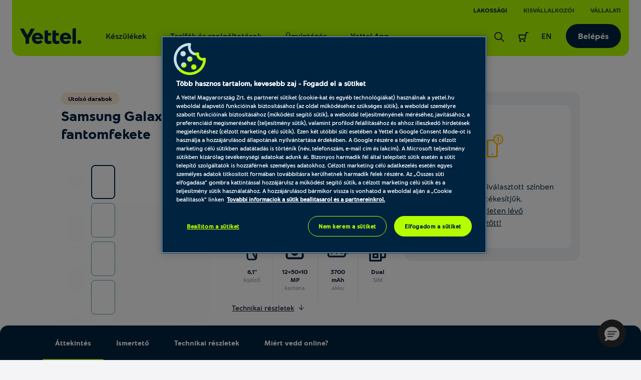

--- FILE ---
content_type: text/html; charset=UTF-8
request_url: https://www.yettel.hu/mobiltelefon/samsung-galaxy-s22-5g-128gb-dual-sim-p1120415-residential
body_size: 46722
content:
<!DOCTYPE html>
<html xmlns="http://www.w3.org/1999/xhtml" xml:lang="hu" lang="hu">

<head>
    
            
<link rel="dns-prefetch" href="https://static.yettel.hu"/>
<link rel="dns-prefetch" href="https://www.googletagmanager.com"/>
<link rel="dns-prefetch" href="https://browser-update.org"/>
<link rel="dns-prefetch" href="https://cookie-cdn.cookiepro.com"/>
<meta charset="UTF-8">
<meta http-equiv="content-language" content="hu">
<meta http-equiv="X-UA-Compatible" content="ie=edge">

<link rel="apple-touch-icon" sizes="180x180" href="//static.yettel.hu/bundles/phoenix-static/manifest/apple-touch-icon.png?r-6.44.011">
<link rel="icon" type="image/png" sizes="32x32" href="//static.yettel.hu/bundles/phoenix-static/manifest/favicon-32x32.png?r-6.44.011">
<link rel="icon" type="image/png" sizes="192x192" href="//static.yettel.hu/bundles/phoenix-static/manifest/android-chrome-192x192.png?r-6.44.011">
<link rel="icon" type="image/png" sizes="16x16" href="//static.yettel.hu/bundles/phoenix-static/manifest/favicon-16x16.png?r-6.44.011">
<link rel="manifest" href="//static.yettel.hu/bundles/phoenix-static/manifest/site.webmanifest?r-6.44.011">
<link rel="mask-icon" href="//static.yettel.hu/bundles/phoenix-static/manifest/safari-pinned-tab.svg?r-6.44.011" color="#19aaf8">


    <link rel="preload" href="//static.yettel.hu/bundles/phoenix-static/font/typo/font-regular.woff?r-6.44.011" as="font" type="font/woff2" crossorigin />
    <link rel="preload" href="//static.yettel.hu/bundles/phoenix-static/font/typo/font-bold.woff?r-6.44.011" as="font" type="font/woff2" crossorigin />
    <link rel="preload" href="//static.yettel.hu/bundles/phoenix-static/font/typo/font-light.woff?r-6.44.011" as="font" type="font/woff2" crossorigin />
    <link rel="preload" href="//static.yettel.hu/bundles/phoenix-static/vendor/phoenix-icon/fonts/phoenix-icon.ttf?wgvox3?r-6.44.011" as="font" type="font/ttf" crossorigin />
    <link rel="preload" href="//static.yettel.hu/bundles/phoenix-static/vendor/portal-icon/fonts/portal-icon.ttf?wgvox3?r-6.44.011" as="font" type="font/ttf" crossorigin />

<meta name="apple-mobile-web-app-title" content="yettel.hu">
<meta name="application-name" content="yettel.hu">
<meta name="msapplication-TileColor" content="#0091d2">
<meta name="msapplication-TileImage" content="/mstile-144x144.png">
<meta name="theme-color" content="#ffffff">

    <!-- OneTrust Cookies Consent Notice start -->


<script src="https://cookie-cdn.cookiepro.com/scripttemplates/otSDKStub.js"
        type="text/javascript"
        charset="UTF-8"
        data-document-language="true"
        data-domain-script="3d184e74-51f8-454a-8c9a-97439982787f" async></script>
<script type="text/javascript">
    function isMobile() {
        let check = false;
        (function(a){if(/(android|bb\d+|meego).+mobile|avantgo|bada\/|blackberry|blazer|compal|elaine|fennec|hiptop|iemobile|ip(hone|od)|iris|kindle|lge |maemo|midp|mmp|mobile.+firefox|netfront|opera m(ob|in)i|palm( os)?|phone|p(ixi|re)\/|plucker|pocket|psp|series(4|6)0|symbian|treo|up\.(browser|link)|vodafone|wap|windows ce|xda|xiino/i.test(a)||/1207|6310|6590|3gso|4thp|50[1-6]i|770s|802s|a wa|abac|ac(er|oo|s\-)|ai(ko|rn)|al(av|ca|co)|amoi|an(ex|ny|yw)|aptu|ar(ch|go)|as(te|us)|attw|au(di|\-m|r |s )|avan|be(ck|ll|nq)|bi(lb|rd)|bl(ac|az)|br(e|v)w|bumb|bw\-(n|u)|c55\/|capi|ccwa|cdm\-|cell|chtm|cldc|cmd\-|co(mp|nd)|craw|da(it|ll|ng)|dbte|dc\-s|devi|dica|dmob|do(c|p)o|ds(12|\-d)|el(49|ai)|em(l2|ul)|er(ic|k0)|esl8|ez([4-7]0|os|wa|ze)|fetc|fly(\-|_)|g1 u|g560|gene|gf\-5|g\-mo|go(\.w|od)|gr(ad|un)|haie|hcit|hd\-(m|p|t)|hei\-|hi(pt|ta)|hp( i|ip)|hs\-c|ht(c(\-| |_|a|g|p|s|t)|tp)|hu(aw|tc)|i\-(20|go|ma)|i230|iac( |\-|\/)|ibro|idea|ig01|ikom|im1k|inno|ipaq|iris|ja(t|v)a|jbro|jemu|jigs|kddi|keji|kgt( |\/)|klon|kpt |kwc\-|kyo(c|k)|le(no|xi)|lg( g|\/(k|l|u)|50|54|\-[a-w])|libw|lynx|m1\-w|m3ga|m50\/|ma(te|ui|xo)|mc(01|21|ca)|m\-cr|me(rc|ri)|mi(o8|oa|ts)|mmef|mo(01|02|bi|de|do|t(\-| |o|v)|zz)|mt(50|p1|v )|mwbp|mywa|n10[0-2]|n20[2-3]|n30(0|2)|n50(0|2|5)|n7(0(0|1)|10)|ne((c|m)\-|on|tf|wf|wg|wt)|nok(6|i)|nzph|o2im|op(ti|wv)|oran|owg1|p800|pan(a|d|t)|pdxg|pg(13|\-([1-8]|c))|phil|pire|pl(ay|uc)|pn\-2|po(ck|rt|se)|prox|psio|pt\-g|qa\-a|qc(07|12|21|32|60|\-[2-7]|i\-)|qtek|r380|r600|raks|rim9|ro(ve|zo)|s55\/|sa(ge|ma|mm|ms|ny|va)|sc(01|h\-|oo|p\-)|sdk\/|se(c(\-|0|1)|47|mc|nd|ri)|sgh\-|shar|sie(\-|m)|sk\-0|sl(45|id)|sm(al|ar|b3|it|t5)|so(ft|ny)|sp(01|h\-|v\-|v )|sy(01|mb)|t2(18|50)|t6(00|10|18)|ta(gt|lk)|tcl\-|tdg\-|tel(i|m)|tim\-|t\-mo|to(pl|sh)|ts(70|m\-|m3|m5)|tx\-9|up(\.b|g1|si)|utst|v400|v750|veri|vi(rg|te)|vk(40|5[0-3]|\-v)|vm40|voda|vulc|vx(52|53|60|61|70|80|81|83|85|98)|w3c(\-| )|webc|whit|wi(g |nc|nw)|wmlb|wonu|x700|yas\-|your|zeto|zte\-/i.test(a.substr(0,4))) check = true;})(navigator.userAgent||navigator.vendor||window.opera);
        return check;
    }


    function OptanonWrapper() {
        Optanon.OnConsentChanged(function () {
            window.dataLayer.push({event: 'CookieProConsentChanged'});
        });

        if (isMobile() && document.getElementById('onetrust-banner-sdk')) {
            // Get the buttons and container
            var acceptBtn = document.getElementById("onetrust-accept-btn-handler");
            var declineBtn = document.getElementById("onetrust-reject-all-handler");
            var cookieSettingsBtn = document.getElementById("onetrust-pc-btn-handler");
            var btnContainer = document.getElementById("onetrust-button-group");
            // Set the order you want below...
            btnContainer.append(acceptBtn, declineBtn, cookieSettingsBtn)
        }
    }

</script>

<!-- CookiePro Cookies Consent Notice end -->
    <!-- Google Tag Manager Datalayer -->
    <script>
        if (!window.dataLayer) window.dataLayer = [];
        dataLayer = window.dataLayer.concat([{
            pageType: 'product',
            channel: '',
            ecommerce: {
                currencyCode: 'HUF'
            },
            originalUrl: window.location.href,
            loginStatus: 'notloggedin',
            accountStatus: undefined,
            ctnSelection: undefined,
            timestamp: 1768723058,
            userId: undefined,
            accountId: undefined,
            customerSegment: undefined,
            customerSubSegment: undefined,
            customerType: undefined,
            customerId: undefined,
            upgradeAvailable: undefined,
            earlyHandsetUpgradeFee: undefined,
            commitmentEndDate: undefined,
            remainingLoyaltyMonths: undefined,
            pre2postMigrationAvailable: 'notApplicable'        }])
    </script>
    <!-- END  Google Tag Manager Datalayer -->
    
    <meta http-equiv="Content-Type" content="text/html; charset=utf-8" />
    <title>Samsung Galaxy S22 5G 128GB Dual SIM fantomfekete - Yettel</title>
    <meta name="viewport" content="width=device-width, initial-scale=1.0">
    <meta name="description" content="Samsung Galaxy S22 5G 128GB Dual SIM - Mobiltelefon- Online jobban megéri. Rendeld kedvezményes áron a Yetteltől! Ingyenes kiszállítás 2 nap alatt. 14 napos cseregarancia.">
    <meta name="keywords" content="">

<meta property="og:image" content="https://static.yettel.hu/product_images/1200x630/resize/sm-s901-galaxys22-front-phantomblack-211122-front-back-800px_qf8t32q3.png?v=1">
<meta property="og:url" content="https://www.yettel.hu/mobiltelefon/samsung-galaxy-s22-5g-128gb-dual-sim-p1120415-residential">
<meta property="og:type" content="product">
<meta property="og:title" content="Samsung Galaxy S22 5G 128GB Dual SIM fantomfekete - Yettel">
<meta property="og:description" content="Samsung Galaxy S22 5G 128GB Dual SIM - Mobiltelefon- Online jobban megéri. Rendeld kedvezményes áron a Yetteltől! Ingyenes kiszállítás 2 nap alatt. 14 napos cseregarancia.">
<link rel="canonical" href="https://www.yettel.hu/mobiltelefon/samsung-galaxy-s22-5g-128gb-dual-sim-p1120415-residential">
<link rel="shortcut icon" href="//static.yettel.hu/bundles/phoenix-static/images/favicon.ico?r-6.44.011"><!-- Anti-flicker snippet (recommended)  -->
<style>.async-hide { opacity: 0 !important} </style>
<script>(function(a,s,y,n,c,h,i,d,e){s.className+=' '+y;h.start=1*new Date;
        h.end=i=function(){s.className=s.className.replace(RegExp(' ?'+y),'')};
        (a[n]=a[n]||[]).hide=h;setTimeout(function(){i();h.end=null},c);h.timeout=c;
    })(window,document.documentElement,'async-hide','dataLayer',4000,
        {'GTM-G3BC':true});</script>

<link href="//static.yettel.hu/compiled/css/portal-vcorbisappportalhu.css?r-6.44.011" rel="stylesheet" type="text/css" charset="utf-8"/>
<script type="application/javascript">var vcorbisTrackerConf = {"pageType":"product","meta":{"locale":"hu","routingKey":"product_show","currency":"HUF","typeMap":{"typeMap":{"home":[],"productCategory":["productList","limit","page","breadcrumb"],"product_search":["productList","limit","page","breadcrumb"],"product_show":["product"],"offer_definition_load_tab":[],"cart_add_product":["product"],"cart_quick_order":["product"],"cart_index":["cart"],"checkout_index":["cart"],"checkout_confirm":[],"checkout_order_success":["order"]}},"trustedShop":[]},"user":{"email":false,"user_id":false,"type":"Guest User"}};</script><script type="application/javascript">var portalParams = {"format":{"precision":0,"decimalDelimiter":".","thousandsDelimiter":" "},"currency":"Ft","env":"prod"};</script>
    <!-- browser-update -->
<script>
    var $buoop = {
        required: {
            i:11, f:45, o:30, s:9, c:45
        },
        insecure:true,
        reminder:0,
        api:2018.08,
        onshow: function (infos) {
            phoenix.browserUpdate.initialize()
        },
        onclose: function (infos) {
            setTimeout(phoenix.browserUpdate.close, 100)
        }
    };
    function $buo_f(){
        var e = document.createElement("script");
        e.src = "//browser-update.org/update.min.js";
        document.body.appendChild(e);
    };
    try {document.addEventListener("DOMContentLoaded", $buo_f,false)}
    catch(e){window.attachEvent("onload", $buo_f)}
</script>
    <meta property="fb:app_id" content="673911128034521">
    <script type="application/ld+json">
{"@context":"https:\/\/schema.org\/","@type":"Product","name":"Samsung Galaxy S22 5G 128GB Dual SIM, fantomfekete","color":"fantomfekete","image":["https:\/\/static.yettel.hu\/product_images\/280x210\/resize\/sm-s901-galaxys22-front-phantomblack-211122-front-back-800px_qf8t32q3.png?v=1","https:\/\/static.yettel.hu\/product_images\/280x210\/resize\/samsung-galaxy-s22-5g-fantomfekete-kijelzo_78e0p7ks.png?v=1","https:\/\/static.yettel.hu\/product_images\/280x210\/resize\/samsung-galaxy-s22-5g-fantomfekete-hatlap_80xeghph.png?v=1","https:\/\/static.yettel.hu\/product_images\/280x210\/resize\/samsung-galaxy-s22-5g-fantomfekete-bal-oldal_1crtn45b.png?v=1","https:\/\/static.yettel.hu\/product_images\/280x210\/resize\/samsung-galaxy-s22-5g-fantomfekete-jobb-oldal_f20ujhuz.png?v=1"],"description":"<p>Leny\u0171g\u00f6z\u0151, Dinamikus AMOLED 2X kijelz\u0151, ami m\u00e9g er\u0151s naps\u00fct\u00e9sben is j\u00f3l l\u00e1tsz\u00f3dik. \u00a0Nagyfelbont\u00e1s\u00fa tripla kamerarendszer, ami Nightography funkci\u00f3val eg\u00e9sz\u00fclt ki, hogy este is leny\u0171g\u00f6z\u0151 k\u00e9peket tudj l\u0151ni. Hosszan tart\u00f3 akkumul\u00e1tor \u00e9s gyorst\u00f6lt\u00e9s, hogy b\u00edrja veled a temp\u00f3t.\u00a0<\/p>","sku":"1120415","mpn":"","brand":{"@type":"Brand","name":"Samsung"},"offers":{"@type":"Offer","url":"https:\/\/www.yettel.hu\/mobiltelefon\/samsung-galaxy-s22-5g-128gb-dual-sim-p1120415-residential","priceCurrency":"HUF","price":"0","itemCondition":"https:\/\/schema.org\/NewCondition","availability":"https:\/\/schema.org\/OutOfStock","seller":{"@type":"Organization","name":"Yettel Zrt."}}}</script>
 <script>(function(w,d,s,l,i){w[l]=w[l]||[];w[l].push({'gtm.start':
        new Date().getTime(),event:'gtm.js'});var f=d.getElementsByTagName(s)[0],
        j=d.createElement(s),dl=l!='dataLayer'?'&l='+l:'';j.async=true;j.src=
        'https://www.googletagmanager.com/gtm.js?id='+i+dl;f.parentNode.insertBefore(j,f);
    })(window,document,'script','dataLayer', 'GTM-G3BC');</script>
            <script>
        var gtmExponeaConfig = {
            target: 'https://sara.yettel.hu',
            token: '3aaa625a-71d2-11eb-a41d-0eef85269f59',
                    new_experiments: {mode: "sync", timeout: 500},
            track: {
                google_analytics: true,
                visits: true,
                default_properties: {
                    source: 'WEB',
                    language: 'hu',
                    logged_in: false                }
            }
        };
        if (false) {
            gtmExponeaConfig.push = {
                safari: {
                    websitePushID: 'web.hu.yettel'
                },
            }
        }
        !function (e, n, t, i, o, r) {
            var a = 4e3, c = "xnpe_async_hide";

            function s(e) {
                return e.reduce((function (e, n) {
                    return e[n] = function () {
                        e._.push([n.toString(), arguments])
                    }, e
                }), {_: []})
            }

            function m(e, n, t) {
                var i = t.createElement(n);
                i.src = e;
                var o = t.getElementsByTagName(n)[0];
                return o.parentNode.insertBefore(i, o), i
            }

            r.target = r.target || "https://api.exponea.com", r.file_path = r.file_path || r.target + "/js/exponea.min.js", e[t] = s(["anonymize", "initialize", "identify", "update", "track", "trackLink", "trackEnhancedEcommerce", "getHtml", "showHtml", "showBanner", "showWebLayer", "ping", "getAbTest", "loadDependency", "getRecommendation", "reloadWebLayers"]), e[t].notifications = s(["isAvailable", "isSubscribed", "subscribe", "unsubscribe"]), e[t].snippetVersion = "v2.1.0", function (e, n, t) {
                e[n]["_" + t] = {}, e[n]["_" + t].nowFn = e[t] && e[t].now ? e[t].now.bind(e[t]) : Date.now, e[n]["_" + t].snippetStartTime = e[n]["_" + t].nowFn()
            }(e, t, "performance"), function (e, n, t, i, o, r) {
                e[o] = {
                    sdk: e[i],
                    sdkObjectName: i,
                    skipExperiments: !!t.new_experiments,
                    sign: t.token + "/" + (r.exec(n.cookie) || ["", "new"])[1],
                    path: t.target
                }
            }(e, n, r, t, o, RegExp("__exponea_etc__" + "=([\w-]+)")), function (e, n, t) {
                m(e.file_path, n, t)
            }(r, i, n), function (e, n, t, i, o, r, s) {
                if (e.new_experiments) {
                    !0 === e.new_experiments && (e.new_experiments = {});
                    var p = e.new_experiments.hide_class || c, u = e.new_experiments.timeout || a,
                        _ = encodeURIComponent(r.location.href.split("#")[0]),
                        l = e.target + "/webxp/" + n + "/" + r[t].sign + "/modifications.min.js?http-referer=" + _ + "&timeout=" + u + "ms";
                    "sync" === e.new_experiments.mode && r.localStorage.getItem("__exponea__sync_modifications__") ? function (e, n, t, i, o) {
                        t[o][n] = "<" + n + ' src="' + e + '"></' + n + ">", i.writeln(t[o][n]), i.writeln("<" + n + ">!" + o + ".init && document.writeln(" + o + "." + n + '.replace("/' + n + '/", "/' + n + '-async/").replace("><", " async><"))</' + n + ">")
                    }(l, n, r, s, t) : function (e, n, t, i, o, r, a, c) {
                        r.documentElement.classList.add(e);
                        var s = m(t, i, r);

                        function p() {
                            o[c].init || m(t.replace("/" + i + "/", "/" + i + "-async/"), i, r)
                        }

                        function u() {
                            r.documentElement.classList.remove(e)
                        }

                        s.onload = p, s.onerror = p, o.setTimeout(u, n), o[a]._revealPage = u
                    }(p, u, l, n, r, s, o, t)
                }
            }(r, i, o, 0, t, e, n), function (e, n, t) {
                e[n].start = function (i) {
                    i && Object.keys(i).forEach((function (e) {
                        return t[e] = i[e]
                    })), e[n].initialize(t)
                }
            }(e, t, r)
        }(window, document, "exponea", "script", "webxpClient", gtmExponeaConfig);

        function getCookie(cookieName) {
            var name = cookieName + "=";
            var decodedCookie = decodeURIComponent(document.cookie);
            var cookieArray = decodedCookie.split(';');

            for (var i = 0; i < cookieArray.length; i++) {
                var cookie = cookieArray[i].trim();
                if (cookie.indexOf(name) === 0) {
                    return cookie.substring(name.length, cookie.length);
                }
            }
            return false;
        }

        function checkOnetrustActiveGroupsExist() {
            let result = false;
            let optanonCookie = getCookie('OptanonConsent');
            if (optanonCookie) {
                if (optanonCookie.includes("C0001")) {
                    result = true;
                }
            }
            return result;
        }
    </script>

    
        <script type="text/javascript" src="https://embed.binkies3d.com/integrations/vBNch9w8/nn317nda/script.js" async
            referrerPolicy="no-referrer-when-downgrade"></script>
</head>

    <div class="modal fadde dialog-modal" data-backdrop="static" data-keyboard="false"  tabindex="-1" data-ref="businessLoginAlertModal" aria-labelledby="business-login-alert-title">
    <div class="modal-dialog overlay-modal__dialog">
        <div class="modal-content p-3 p-md-5">
            <div class="modal-body p-0">
                <i class="portal-icon portal-icon-close-1-min text-danger typo__headings--2 d-block mb-3"></i>
                <span class="typo__headings--3 pb-3 d-block" id="business-login-alert-title">Úgy látjuk ez Yettel üzleti fiókhoz tartozó e-mail cím</span>
                <p class="typo__bodycopy--6">A megadott e-mail cím/jelszó páros egy üzleti előfizetéshez tartozik. Biztos ezzel akarsz bejelentkezni?</p>
                <div class="pt-4">
                    <a  data-comp="btn" href="/kilepes?redirectUrl=%2Fbejelentkezes" class="btn btn--contained btn--primary btn--block mb-2" data-ref="modal-button"><span class="btn-label">Nem, vissza</span><img class="svg-icon loaderChange " src=//static.yettel.hu/bundles/phoenix-static/images/ots/loader-blue.gif?r-6.44.011/></a>                    <a  data-comp="btn" href="https://uzletifiok.yettel.hu" class="btn btn--contained btn--primary btn--block" data-ref="modal-button"><span class="btn-label">Igen, tovább az üzleti oldalra</span><img class="svg-icon loaderChange " src=//static.yettel.hu/bundles/phoenix-static/images/ots/loader-blue.gif?r-6.44.011/></a>                </div>
            </div>
        </div>
    </div>
</div>
<body class="layout theme-alternate" style="" data-vat-locale="hu" data-vat-routing-key="product_show" data-vat-user="AnonymousUser" data-logged-in="" data-vc-component="lazy-load scrollbar-helper  auto-authenticator  " data-auth-url='https://www.yettel.hu/auto-login-data' data-logout-url="" data-static-translations="{&quot;tableLabel&quot;:&quot;T\u00e1bl\u00e1zathoz \u00e9rkezt\u00e9l&quot;,&quot;tableEndLabel&quot;:&quot;A t\u00e1bl\u00e1zat v\u00e9g\u00e9hez \u00e9rt\u00e9l&quot;}" data-icon-translations="{&quot;icon-check&quot;:&quot;Pipa ikon&quot;,&quot;icon-close&quot;:&quot;Kereszt ikon&quot;}"><noscript><iframe src='https://www.googletagmanager.com/ns.html?id=GTM-G3BC' height='0' width='0' style='display:none;visibility:hidden'></iframe></noscript>    <div
        data-vc-component="client-data-store"
        data-vc-component-options="{&quot;url&quot;:&quot;https:\/\/www.yettel.hu\/kliens-info\/tarolas&quot;}">
    </div>
    <script src="https://cdn.jsdelivr.net/npm/bowser@2.11.0/es5.js"></script>
<ul id="nav-access" class="a11y-nav">
    <li>
        <a id="skip-main" href="#content-main">Ugrás az oldal tartalmi részéhez</a>
    </li>

    <li>
        <a id="skip-search" href="#search">Ugrás a keresőhöz</a>
    </li>
    <li>
        <a id="skip-language-selector" href="#lang-selector">Ugrás a nyelvválasztóhoz</a>
    </li>
</ul>
<header id="header"
    class="layout__header portal-header header
                "
    data-component="headroom" data-ref="header" data-headroom-options="{&quot;offset&quot;:0,&quot;tolerance&quot;:{&quot;up&quot;:5,&quot;down&quot;:3},&quot;classes&quot;:{&quot;initialClass&quot;:&quot;headroom&quot;,&quot;pinnedClass&quot;:&quot;headroom--pinned&quot;,&quot;unpinnedClass&quot;:&quot;headroom--unpinned&quot;}}">
    <div class="portal-header__wrapper residential mx-3 mx-lg-4 ">
        

<div class="stretch-container header-extension header-extension--desktop p-0 px-lg-3">
    <div class="stretch-container__wrapper">
        <div class="stretch-container__column stretch-container__column--left">
                    </div>
        <div class="stretch-container__column stretch-container__column--right">
                    <nav class="accessibility-container"
            aria-label="TelenorContent.headerExtension@aria.label">
            <ul class="header-extension__list d-flex"
                role="menubar"
            >
                        <li class="header-extension__list-item segment-item segment-item--active"
            role="none">
            <a class="header-extension__list-item-link segment-item__link"
                role="menuitem"
                aria-current="page"
                href="/">Lakossági</a>
        </li>
            <li class="header-extension__list-item segment-item "
            role="none">
            <a class="header-extension__list-item-link segment-item__link"
                role="menuitem"
                aria-current="false"
                href="/uzleti">Kisvállalkozói</a>
        </li>
            <li class="header-extension__list-item segment-item "
            role="none">
            <a class="header-extension__list-item-link segment-item__link"
                role="menuitem"
                aria-current="false"
                href="/vallalatok">Vállalati</a>
        </li>
                </ul>
        </nav>
            </div>
    </div>
</div>
        <div class="stretch-container portal-header__bar pt-4 px-0 pb-0 pt-lg-2 px-lg-3 rounded-bottom-3">
            <div class="stretch-container__wrapper">

                <div class="stretch-container__column stretch-container__column--left">
                    <div class="portal-header__menu">
                        <a class="portal-header__brand" href="/">
                            <img  src="//static.yettel.hu/bundles/phoenix-static/images/logo-y.svg?r-6.44.011" alt="A Yettel logója" data-escape-lazy-load="true" class="portal-image " />                        </a>
                        
<ul class="portal-header-menu">
                                                    <li class="portal-header-menu__item">
                    <a href="/" class="portal-header-menu__link"
                                                    data-megadropdown="#megamenu-324"
                            data-megadropdown-options="{&quot;containerSelector&quot;:&quot;[data-ref~=header]&quot;,&quot;animated&quot;:true}"
                            aria-haspopup="true"
                            aria-expanded="false"
                        >Készülékek</a>
                </li>
                                                            <li class="portal-header-menu__item">
                    <a href="/#" class="portal-header-menu__link"
                                                    data-megadropdown="#megamenu-325"
                            data-megadropdown-options="{&quot;containerSelector&quot;:&quot;[data-ref~=header]&quot;,&quot;animated&quot;:true}"
                            aria-haspopup="true"
                            aria-expanded="false"
                        >Tarifák és szolgáltatások</a>
                </li>
                                                            <li class="portal-header-menu__item">
                    <a href="/online-ugyintezes-regi" class="portal-header-menu__link"
                                                    data-megadropdown="#megamenu-326"
                            data-megadropdown-options="{&quot;containerSelector&quot;:&quot;[data-ref~=header]&quot;,&quot;animated&quot;:true}"
                            aria-haspopup="true"
                            aria-expanded="false"
                        >Ügyintézés</a>
                </li>
                                                            <li class="portal-header-menu__item">
                    <a href="https://app2.yettel.hu/W57L/appfooldal" class="portal-header-menu__link"
                        >Yettel App</a>
                </li>
                                                        </ul>
                    </div>
                </div>

                <div class="stretch-container__column stretch-container__column--right">
                    <ul class="portal-header-user-menu" role="presentation">
                                                    <li class="portal-header-user-menu__item header-search">
                                <a href="https://www.yettel.hu/kereses?s=residential"
                                    class="portal-header-user-menu__link"
                                    data-megadropdown="#megamenu-search"
                                    id="search">
                                    <span class="portal-header__icon">
                                        <img  src="//static.yettel.hu/bundles/phoenix-static/images/icons/revamp2020/search-24px.svg?r-6.44.011" alt="Kereső ikon az oldalon történő kereséshez" data-escape-lazy-load="true" class="portal-image " />                                    </span>
                                    <span class="sr-only">
                                        Keresés                                    </span>
                                </a>
                            </li>
                                                            <li class="portal-header-user-menu__item">
                                                                            <a href="#" class="portal-header-user-menu__link header-cart accessibility-container"
                                            data-megadropdown="#megamenu-cart-preview"
                                            data-vc-component="cart-preview"
                                            data-options="{&quot;url&quot;:&quot;https:\/\/www.yettel.hu\/minicart&quot;,&quot;contentTargetSelector&quot;:&quot;[data-ref=\&quot;cart-preview-container\&quot;]&quot;,&quot;counterTargetSelector&quot;:&quot;[data-ref=\&quot;cart-item-count\&quot;]&quot;,&quot;cartUrl&quot;:&quot;https:\/\/www.yettel.hu\/kosar&quot;}"
                                        >
                                            <div class="sr-only">
    Keresőfelület aktiválása</div>
<div id="cart-counter-block-id" class="portal-header__cart-counter-block">
    <span class="portal-header__icon ">
        <svg width="24" height="24" viewBox="0 0 24 24" fill="none" xmlns="http://www.w3.org/2000/svg">
<path d="M18.0001 2C17.5341 2 17.1311 2.322 17.0251 2.775L16.0511 7H3.00006C2.69106 7 2.40106 7.142 2.21206 7.385C2.02306 7.627 1.95506 7.945 2.02906 8.243L4.02906 16.243C4.14106 16.688 4.54106 17 5.00006 17H15.0001C15.4661 17 15.8691 16.679 15.9751 16.225L18.7951 4H22.0001V2H18.0001ZM14.2051 15H5.78106L4.28106 9H15.5891L14.2051 15Z" fill="#002340"/>
<path d="M6 22C7.10457 22 8 21.1046 8 20C8 18.8954 7.10457 18 6 18C4.89543 18 4 18.8954 4 20C4 21.1046 4.89543 22 6 22Z" fill="#002340"/>
<path d="M14 22C15.1046 22 16 21.1046 16 20C16 18.8954 15.1046 18 14 18C12.8954 18 12 18.8954 12 20C12 21.1046 12.8954 22 14 22Z" fill="#002340"/>
</svg>
    </span>
    </div>
                                        </a>
                                                                    </li>
                                                    
                        <li class="portal-header-user-menu__item header-lang-selector">
                            <a class="portal-header-user-menu__link accessibility-container" href="https://en.yettel.hu" id="lang-selector" hreflang="en" lang="en" aria-label="Váltás angol nyelvre">
        EN
    </a>                        </li>

                        <li class="portal-header-user-menu__item header-login">
                            <a  data-comp="btn" href="/bejelentkezes/residential" class="btn btn--contained header-login-desktop" data-backdrop="false"><span class="btn-label">Belépés</span></a>                        </li>

                        
                        <li class="portal-header-user-menu__item mobile-menu">
                            <button class="header-toggler" type="button" data-megadropdown="#megamenu-header"
                                data-megadropdown-options="{&quot;containerSelector&quot;:false,&quot;bodyClass&quot;:&quot;is-menu-open&quot;}"
                                aria-label="Menü"
                                aria-controls="megamenu-header" aria-expanded="false">
                                <span class="header-toggler__icon">
                                  <span></span>
                                  <span></span>
                                  <span></span>
                                  <span></span>
                                </span>
                            </button>
                        </li>
                    </ul>
                </div>
            </div>
        </div>
        <div id="megamenu-header" class="portal-mobile-main-menu">
            

<div class="stretch-container header-extension header-extension--mobile p-0 px-lg-3">
    <div class="stretch-container__wrapper">
        <div class="stretch-container__column stretch-container__column--left">
            <a class="portal-header-user-menu__link accessibility-container" href="https://en.yettel.hu" id="lang-selector" hreflang="en" lang="en" aria-label="Váltás angol nyelvre">
        EN
    </a>        </div>
        <div class="stretch-container__column stretch-container__column--right">
                    <nav class="accessibility-container"
            aria-label="TelenorContent.headerExtension@aria.label">
            <ul class="header-extension__list d-flex"
                role="menubar"
            >
                        <li class="header-extension__list-item segment-item segment-item--active"
            role="none">
            <a class="header-extension__list-item-link segment-item__link"
                role="menuitem"
                aria-current="page"
                href="/">Lakossági</a>
        </li>
            <li class="header-extension__list-item segment-item "
            role="none">
            <a class="header-extension__list-item-link segment-item__link"
                role="menuitem"
                aria-current="false"
                href="/uzleti">Kisvállalkozói</a>
        </li>
            <li class="header-extension__list-item segment-item "
            role="none">
            <a class="header-extension__list-item-link segment-item__link"
                role="menuitem"
                aria-current="false"
                href="/vallalatok">Vállalati</a>
        </li>
                </ul>
        </nav>
            </div>
    </div>
</div>
            <nav class="portal-mobile-main-menu__layout">
                                    <div class="portal-mobile-main-menu__login-box">
                        <a  data-comp="btn" href="/bejelentkezes/residential" class="btn btn--contained header-login-desktop" data-backdrop="false"><span class="btn-label">Belépés</span></a>                    </div>
                
                
<ul class="portal-header-menu">
                                                    <li class="portal-header-menu__item">
                    <a href="/" class="portal-header-menu__link"
                                                    data-megadropdown="#megamenu-324"
                            data-megadropdown-options="{&quot;containerSelector&quot;:&quot;[data-ref~=header]&quot;,&quot;animated&quot;:true}"
                            aria-haspopup="true"
                            aria-expanded="false"
                        >Készülékek</a>
                </li>
                                                            <li class="portal-header-menu__item">
                    <a href="/#" class="portal-header-menu__link"
                                                    data-megadropdown="#megamenu-325"
                            data-megadropdown-options="{&quot;containerSelector&quot;:&quot;[data-ref~=header]&quot;,&quot;animated&quot;:true}"
                            aria-haspopup="true"
                            aria-expanded="false"
                        >Tarifák és szolgáltatások</a>
                </li>
                                                            <li class="portal-header-menu__item">
                    <a href="/online-ugyintezes-regi" class="portal-header-menu__link"
                                                    data-megadropdown="#megamenu-326"
                            data-megadropdown-options="{&quot;containerSelector&quot;:&quot;[data-ref~=header]&quot;,&quot;animated&quot;:true}"
                            aria-haspopup="true"
                            aria-expanded="false"
                        >Ügyintézés</a>
                </li>
                                                            <li class="portal-header-menu__item">
                    <a href="https://app2.yettel.hu/W57L/appfooldal" class="portal-header-menu__link"
                        >Yettel App</a>
                </li>
                                                        </ul>
            </nav>
        </div>
    </div>
    <div class="portal-header__alert-box">
        
<div id="general-flash-message-helper" class="alert-box" data-ref="general-datalayer-flash">
    
    </div>
        <div id="add_to_cart_flash_div_id" class="alert-box">
    
    <div data-tracker-ref="cart" data-tracker-params="[]"></div>
</div>
    </div>
    <div class="header__megadropdown">
        <nav class="mega-dropdown-container mega-dropdown mx-2 mx-lg-4 px-0 px-lg-3 pb-lg-3 pt-2 pt-lg-4" id="megamenu-324" data-vc-component="megamenu-level-3-collapse" aria-label="Készülékek">
    <div class="mega-dropdown__control-line">
        <button class="mega-dropdown__return-button gap-2" data-close aria-label="Vissza">
            <span>Készülékek</span>
        </button>
    </div>
    <div class="mega-dropdown__content">
        <div class="mega-dropdown__row">
    <div class="mega-dropdown__menu row row-cols-1 row-cols-lg-5 w-100 px-0">
                    
            <div class="mega-dropdown__col col px-0 px-lg-3">
                
<div class="mega-menu pb-lg-3 pt-lg-2 rounded-3 ">
    <div class="mega-menu__title-wrapper d-flex gap-1 pb-2 border-bottom align-items-center" data-toggle="collapse" data-target="#collapse3241" role="button" aria-expanded="false" aria-controls="collapse3241">
                <span class="mega-menu__title typo__bodycopy-highlighted--5 typo__l-headings-md--5 flex-grow-1">Mobilok</span>
    </div>
    <div class="collapse d-lg-block megamenu-level-3-collapse pt-2 pt-lg-0 no-transition" id="collapse3241">
        <div class="mega-dropdown__control-line d-block d-lg-none mx-0">
            <div class="mega-dropdown__return-button gap-2" data-toggle="collapse" data-target="#collapse3241" role="button" aria-expanded="true" aria-controls="collapse3241" aria-label="Vissza">
                Mobilok            </div>
        </div>
        <ul class="mega-menu__content mega-menu__content--long gap-lg-3 pt-lg-3">
                        <li>
            <a href="https://www.yettel.hu/mobiltelefon/apple" class="mega-menu__link" data-tracker-ref="megamenu-item" data-tracker-params="{&quot;title&quot;:&quot;Mobilok&quot;,&quot;link&quot;:&quot;Apple&quot;}">Apple</a>        </li>
    
                    <li>
            <a href="https://www.yettel.hu/mobiltelefon/samsung" class="mega-menu__link" data-tracker-ref="megamenu-item" data-tracker-params="{&quot;title&quot;:&quot;Mobilok&quot;,&quot;link&quot;:&quot;Samsung&quot;}">Samsung</a>        </li>
    
                    <li>
            <a href="https://www.yettel.hu/mobiltelefon/xiaomi" class="mega-menu__link" data-tracker-ref="megamenu-item" data-tracker-params="{&quot;title&quot;:&quot;Mobilok&quot;,&quot;link&quot;:&quot;Xiaomi&quot;}">Xiaomi</a>        </li>
    
                    <li>
            <a href="https://www.yettel.hu/mobiltelefon/honor" class="mega-menu__link" data-tracker-ref="megamenu-item" data-tracker-params="{&quot;title&quot;:&quot;Mobilok&quot;,&quot;link&quot;:&quot;HONOR&quot;}">HONOR</a>        </li>
    
                    <li>
            <a href="https://www.yettel.hu/mobiltelefon/google-pixel" class="mega-menu__link" data-tracker-ref="megamenu-item" data-tracker-params="{&quot;title&quot;:&quot;Mobilok&quot;,&quot;link&quot;:&quot;Google Pixel&quot;}">Google Pixel</a>        </li>
    
                    <li>
            <a href="https://www.yettel.hu/mobiltelefon/vivo" class="mega-menu__link" data-tracker-ref="megamenu-item" data-tracker-params="{&quot;title&quot;:&quot;Mobilok&quot;,&quot;link&quot;:&quot;Vivo&quot;}">Vivo</a>        </li>
    
                    <li>
            <a href="https://www.yettel.hu/mobiltelefon/motorola" class="mega-menu__link" data-tracker-ref="megamenu-item" data-tracker-params="{&quot;title&quot;:&quot;Mobilok&quot;,&quot;link&quot;:&quot;Motorola&quot;}">Motorola</a>        </li>
    
                    <li>
            <a href="https://www.yettel.hu/mobiltelefon/nulla-forintos-keszulekek" class="mega-menu__link" data-tracker-ref="megamenu-item" data-tracker-params="{&quot;title&quot;:&quot;Mobilok&quot;,&quot;link&quot;:&quot;Vidd el 0 Ft-\u00e9rt!&quot;}">Vidd el 0 Ft-ért!</a>        </li>
    
                    <li>
            <a href="https://www.yettel.hu/mobiltelefon/elofizetes-nelkul" class="mega-menu__link" data-tracker-ref="megamenu-item" data-tracker-params="{&quot;title&quot;:&quot;Mobilok&quot;,&quot;link&quot;:&quot;K\u00e9sz\u00fcl\u00e9kek el\u0151fizet\u00e9s n\u00e9lk\u00fcl&quot;}">Készülékek előfizetés nélkül</a>        </li>
    
                    <li>
            <a href="https://www.yettel.hu/mobiltelefon/premium" class="mega-menu__link" data-tracker-ref="megamenu-item" data-tracker-params="{&quot;title&quot;:&quot;Mobilok&quot;,&quot;link&quot;:&quot;Pr\u00e9mium k\u00e9sz\u00fcl\u00e9kek&quot;}">Prémium készülékek</a>        </li>
    
            
                    <li>
            <a href="/mobiltelefon/online-kedvezmeny" class="mega-menu__link" data-tracker-ref="megamenu-item" data-tracker-params="{&quot;title&quot;:&quot;Mobilok&quot;,&quot;link&quot;:&quot;Online kedvezm\u00e9nyes k\u00e9sz\u00fcl\u00e9kek&quot;}">Online kedvezményes készülékek</a>        </li>
    
                                    <li class="mega-menu-more gap-2">
                    <a href="https://www.yettel.hu/mobiltelefon" class="mega-menu__link mega-menu__link--more" data-tracker-ref="megamenu-item" data-tracker-params="{&quot;title&quot;:&quot;Mobilok&quot;,&quot;link&quot;:&quot;\u00d6sszes mobil&quot;}">Összes mobil</a>                </li>
            
                    </ul>
    </div>
</div>
            </div>
                    
            <div class="mega-dropdown__col col px-0 px-lg-3">
                
<div class="mega-menu pb-lg-3 pt-lg-2 rounded-3 ">
    <div class="mega-menu__title-wrapper d-flex gap-1 pb-2 border-bottom align-items-center" data-toggle="collapse" data-target="#collapse3242" role="button" aria-expanded="false" aria-controls="collapse3242">
                <span class="mega-menu__title typo__bodycopy-highlighted--5 typo__l-headings-md--5 flex-grow-1">Okoseszközök, routerek</span>
    </div>
    <div class="collapse d-lg-block megamenu-level-3-collapse pt-2 pt-lg-0 no-transition" id="collapse3242">
        <div class="mega-dropdown__control-line d-block d-lg-none mx-0">
            <div class="mega-dropdown__return-button gap-2" data-toggle="collapse" data-target="#collapse3242" role="button" aria-expanded="true" aria-controls="collapse3242" aria-label="Vissza">
                Okoseszközök, routerek            </div>
        </div>
        <ul class="mega-menu__content  gap-lg-3 pt-lg-3">
                        <li>
            <a href="/tv/tvbox" class="mega-menu__link" data-tracker-ref="megamenu-item" data-tracker-params="{&quot;title&quot;:&quot;Okoseszk\u00f6z\u00f6k, routerek&quot;,&quot;link&quot;:&quot;TV Box&quot;}">TV Box</a>        </li>
    
                    <li>
            <a href="https://www.yettel.hu/router/" class="mega-menu__link" data-tracker-ref="megamenu-item" data-tracker-params="{&quot;title&quot;:&quot;Okoseszk\u00f6z\u00f6k, routerek&quot;,&quot;link&quot;:&quot;Routerek&quot;}">Routerek</a>        </li>
    
                    <li>
            <a href="/otthonnet-eszkozok" class="mega-menu__link" data-tracker-ref="megamenu-item" data-tracker-params="{&quot;title&quot;:&quot;Okoseszk\u00f6z\u00f6k, routerek&quot;,&quot;link&quot;:&quot;OtthonNet eszk\u00f6z\u00f6k&quot;}">OtthonNet eszközök</a>        </li>
    
                    <li>
            <a href="https://www.yettel.hu/tablet" class="mega-menu__link" data-tracker-ref="megamenu-item" data-tracker-params="{&quot;title&quot;:&quot;Okoseszk\u00f6z\u00f6k, routerek&quot;,&quot;link&quot;:&quot;Tabletek&quot;}">Tabletek</a>        </li>
    
                    <li>
            <a href="https://www.yettel.hu/tartozekok/esim-okosorak" class="mega-menu__link" data-tracker-ref="megamenu-item" data-tracker-params="{&quot;title&quot;:&quot;Okoseszk\u00f6z\u00f6k, routerek&quot;,&quot;link&quot;:&quot;Okos\u00f3r\u00e1k eSIM-mel&quot;}">Okosórák eSIM-mel</a>        </li>
    
                    <li>
            <a href="https://www.yettel.hu/tartozekok/okosorak-gyerekeknek" class="mega-menu__link" data-tracker-ref="megamenu-item" data-tracker-params="{&quot;title&quot;:&quot;Okoseszk\u00f6z\u00f6k, routerek&quot;,&quot;link&quot;:&quot;Okos\u00f3r\u00e1k gyerekeknek&quot;}">Okosórák gyerekeknek</a>        </li>
    
                    <li>
            <a href="https://www.yettel.hu/tartozekok/nyomkovetok-elofizetessel" class="mega-menu__link" data-tracker-ref="megamenu-item" data-tracker-params="{&quot;title&quot;:&quot;Okoseszk\u00f6z\u00f6k, routerek&quot;,&quot;link&quot;:&quot;Nyomk\u00f6vet\u0151k el\u0151fizet\u00e9ssel&quot;}">Nyomkövetők előfizetéssel</a>        </li>
    
                    
                    </ul>
    </div>
</div>
            </div>
                    
            <div class="mega-dropdown__col col px-0 px-lg-3">
                
<div class="mega-menu pb-lg-3 pt-lg-2 rounded-3 ">
    <div class="mega-menu__title-wrapper d-flex gap-1 pb-2 border-bottom align-items-center" data-toggle="collapse" data-target="#collapse3244" role="button" aria-expanded="false" aria-controls="collapse3244">
                <span class="mega-menu__title typo__bodycopy-highlighted--5 typo__l-headings-md--5 flex-grow-1">Kiegészítők, tartozékok</span>
    </div>
    <div class="collapse d-lg-block megamenu-level-3-collapse pt-2 pt-lg-0 no-transition" id="collapse3244">
        <div class="mega-dropdown__control-line d-block d-lg-none mx-0">
            <div class="mega-dropdown__return-button gap-2" data-toggle="collapse" data-target="#collapse3244" role="button" aria-expanded="true" aria-controls="collapse3244" aria-label="Vissza">
                Kiegészítők, tartozékok            </div>
        </div>
        <ul class="mega-menu__content  gap-lg-3 pt-lg-3">
                        <li>
            <a href="https://www.yettel.hu/tartozekok/kedvezmeny" class="mega-menu__link" data-tracker-ref="megamenu-item" data-tracker-params="{&quot;title&quot;:&quot;Kieg\u00e9sz\u00edt\u0151k, tartoz\u00e9kok&quot;,&quot;link&quot;:&quot;Tartoz\u00e9kakci\u00f3&quot;}">Tartozékakció</a>        </li>
    
                    <li>
            <a href="https://www.yettel.hu/telefon-tartozek-kereso" class="mega-menu__link" data-tracker-ref="megamenu-item" data-tracker-params="{&quot;title&quot;:&quot;Kieg\u00e9sz\u00edt\u0151k, tartoz\u00e9kok&quot;,&quot;link&quot;:&quot;Tartoz\u00e9kkeres\u0151&quot;}">Tartozékkereső</a>        </li>
    
                    <li>
            <a href="https://www.yettel.hu/tartozekok/okosora-okoskarkoto" class="mega-menu__link" data-tracker-ref="megamenu-item" data-tracker-params="{&quot;title&quot;:&quot;Kieg\u00e9sz\u00edt\u0151k, tartoz\u00e9kok&quot;,&quot;link&quot;:&quot;Okos\u00f3r\u00e1k, okoskark\u00f6t\u0151k&quot;}">Okosórák, okoskarkötők</a>        </li>
    
                    <li>
            <a href="https://www.yettel.hu/tartozekok/telefontokok" class="mega-menu__link" data-tracker-ref="megamenu-item" data-tracker-params="{&quot;title&quot;:&quot;Kieg\u00e9sz\u00edt\u0151k, tartoz\u00e9kok&quot;,&quot;link&quot;:&quot;Telefontokok&quot;}">Telefontokok</a>        </li>
    
                    <li>
            <a href="https://www.yettel.hu/tartozekok/uvegfolia-kijelzovedofolia" class="mega-menu__link" data-tracker-ref="megamenu-item" data-tracker-params="{&quot;title&quot;:&quot;Kieg\u00e9sz\u00edt\u0151k, tartoz\u00e9kok&quot;,&quot;link&quot;:&quot;\u00dcvegf\u00f3lia&quot;}">Üvegfólia</a>        </li>
    
                    <li>
            <a href="https://www.yettel.hu/tartozekok/telefon-tolto" class="mega-menu__link" data-tracker-ref="megamenu-item" data-tracker-params="{&quot;title&quot;:&quot;Kieg\u00e9sz\u00edt\u0151k, tartoz\u00e9kok&quot;,&quot;link&quot;:&quot;T\u00f6lt\u0151fejek, adapterek&quot;}">Töltőfejek, adapterek</a>        </li>
    
            
                                    <li class="mega-menu-more gap-2">
                    <a href="https://www.yettel.hu/tartozekok" class="mega-menu__link mega-menu__link--more" data-tracker-ref="megamenu-item" data-tracker-params="{&quot;title&quot;:&quot;Kieg\u00e9sz\u00edt\u0151k, tartoz\u00e9kok&quot;,&quot;link&quot;:&quot;\u00d6sszes kieg\u00e9sz\u00edt\u0151&quot;}">Összes kiegészítő</a>                </li>
            
                    </ul>
    </div>
</div>
            </div>
                    
            <div class="mega-dropdown__col col px-0 px-lg-3">
                
<div class="mega-menu pb-lg-3 pt-lg-2 rounded-3 ">
    <div class="mega-menu__title-wrapper d-flex gap-1 pb-2 border-bottom align-items-center" data-toggle="collapse" data-target="#collapse3243" role="button" aria-expanded="false" aria-controls="collapse3243">
                <span class="mega-menu__title typo__bodycopy-highlighted--5 typo__l-headings-md--5 flex-grow-1">Hasznos</span>
    </div>
    <div class="collapse d-lg-block megamenu-level-3-collapse pt-2 pt-lg-0 no-transition" id="collapse3243">
        <div class="mega-dropdown__control-line d-block d-lg-none mx-0">
            <div class="mega-dropdown__return-button gap-2" data-toggle="collapse" data-target="#collapse3243" role="button" aria-expanded="true" aria-controls="collapse3243" aria-label="Vissza">
                Hasznos            </div>
        </div>
        <ul class="mega-menu__content  gap-lg-3 pt-lg-3">
                        <li>
            <a href="https://www.yettel.hu/mobiltelefon/felujitott-es-hasznalt-telefonok" class="mega-menu__link" data-tracker-ref="megamenu-item" data-tracker-params="{&quot;title&quot;:&quot;Hasznos&quot;,&quot;link&quot;:&quot;Haszn\u00e1lt k\u00e9sz\u00fcl\u00e9k v\u00e1s\u00e1rl\u00e1s&quot;}">Használt készülék vásárlás</a>        </li>
    
                    <li>
            <a href="/hasznalt-keszulek-eladas" class="mega-menu__link" data-tracker-ref="megamenu-item" data-tracker-params="{&quot;title&quot;:&quot;Hasznos&quot;,&quot;link&quot;:&quot;Add el haszn\u00e1lt mobilodat&quot;}">Add el használt mobilodat</a>        </li>
    
                    <li>
            <a href="/keszulekcsere" class="mega-menu__link" data-tracker-ref="megamenu-item" data-tracker-params="{&quot;title&quot;:&quot;Hasznos&quot;,&quot;link&quot;:&quot;K\u00e9sz\u00fcl\u00e9kcsere&quot;}">Készülékcsere</a>        </li>
    
                    <li>
            <a href="/akcio/reszletfizetes" class="mega-menu__link" data-tracker-ref="megamenu-item" data-tracker-params="{&quot;title&quot;:&quot;Hasznos&quot;,&quot;link&quot;:&quot;R\u00e9szletfizet\u00e9s&quot;}">Részletfizetés</a>        </li>
    
                    <li>
            <a href="/telefon-osszehasonlitas" class="mega-menu__link" data-tracker-ref="megamenu-item" data-tracker-params="{&quot;title&quot;:&quot;Hasznos&quot;,&quot;link&quot;:&quot;Telefon \u00f6sszehasonl\u00edt\u00e1s&quot;}">Telefon összehasonlítás</a>        </li>
    
                    <li>
            <a href="/keszulekbiztositas" class="mega-menu__link" data-tracker-ref="megamenu-item" data-tracker-params="{&quot;title&quot;:&quot;Hasznos&quot;,&quot;link&quot;:&quot;K\u00e9sz\u00fcl\u00e9kbiztos\u00edt\u00e1s&quot;}">Készülékbiztosítás</a>        </li>
    
                    <li>
            <a href="/mobiltelefon/arlista" class="mega-menu__link" data-tracker-ref="megamenu-item" data-tracker-params="{&quot;title&quot;:&quot;Hasznos&quot;,&quot;link&quot;:&quot;Let\u00f6lthet\u0151 \u00e1rlist\u00e1k&quot;}">Letölthető árlisták</a>        </li>
    
                    <li>
            <a href="/akcio-ertesito" class="mega-menu__link" data-tracker-ref="megamenu-item" data-tracker-params="{&quot;title&quot;:&quot;Hasznos&quot;,&quot;link&quot;:&quot;Akci\u00f3 \u00e9rtes\u00edt\u0151&quot;}">Akció értesítő</a>        </li>
    
                    <li>
            <a href="/tippek" class="mega-menu__link" data-tracker-ref="megamenu-item" data-tracker-params="{&quot;title&quot;:&quot;Hasznos&quot;,&quot;link&quot;:&quot;Tippek&quot;}">Tippek</a>        </li>
    
                    
                    </ul>
    </div>
</div>
            </div>
        
    </div>

            
<div class="mega-dropdown__banners d-none">
            <div class="mega-dropdown__banner-socket">
            
    <a
        class="mega-dropdown__banner"
        href="https://www.yettel.hu/mobiltelefon/akcios-keszulekek"
        data-tracker-ref="promotion promotion-once"
        data-tracker-params="{&quot;promotionType&quot;:&quot;clickable&quot;,&quot;data&quot;:{&quot;id&quot;:&quot;0 Ft-os megamen\u00fc&quot;,&quot;name&quot;:&quot;menuPromo-Devices&quot;,&quot;creative&quot;:&quot;0 Ft-os megamen\u00fc&quot;}}"
    >
        <img src="https://static.yettel.hu/images/320x140/resize/yettel-megamenu-banner-0ft-3x_zoh8uc2d.jpg?v=1" srcset="https://static.yettel.hu/images/320x140/resize/yettel-megamenu-banner-0ft-3x_zoh8uc2d.jpg?v=1, https://static.yettel.hu/images/640x280/resize/yettel-megamenu-banner-0ft-3x_zoh8uc2d.jpg?v=1 2x, https://static.yettel.hu/images/0x0/auto/yettel-megamenu-banner-0ft-3x_zoh8uc2d.jpg?v=1 3x" alt="0 Ft-os készülékeink">
    </a>
         </div>
                <div class="mega-dropdown__banner-socket">
            
    <a
        class="mega-dropdown__banner"
        href="https://www.yettel.hu/mobiltelefon/premium"
        data-tracker-ref="promotion promotion-once"
        data-tracker-params="{&quot;promotionType&quot;:&quot;clickable&quot;,&quot;data&quot;:{&quot;id&quot;:&quot;Pr\u00e9mium k\u00e9sz\u00fcl\u00e9kek megamen\u00fc&quot;,&quot;name&quot;:&quot;menuPromo-Devices&quot;,&quot;creative&quot;:&quot;Pr\u00e9mium k\u00e9sz\u00fcl\u00e9kek megamen\u00fc&quot;}}"
    >
        <img src="https://static.yettel.hu/images/320x140/resize/yettel-megamenu-banner-premium-3x_j2jvhmxm.jpg?v=1" srcset="https://static.yettel.hu/images/320x140/resize/yettel-megamenu-banner-premium-3x_j2jvhmxm.jpg?v=1, https://static.yettel.hu/images/640x280/resize/yettel-megamenu-banner-premium-3x_j2jvhmxm.jpg?v=1 2x, https://static.yettel.hu/images/0x0/auto/yettel-megamenu-banner-premium-3x_j2jvhmxm.jpg?v=1 3x" alt="Prémium készülékek">
    </a>
         </div>
                <div class="mega-dropdown__banner-socket">
            
    <a
        class="mega-dropdown__banner"
        href="https://www.yettel.hu/app"
        data-tracker-ref="promotion promotion-once"
        data-tracker-params="{&quot;promotionType&quot;:&quot;clickable&quot;,&quot;data&quot;:{&quot;id&quot;:&quot;Yettel alkalmaz\u00e1s&quot;,&quot;name&quot;:&quot;menuPromo-Devices&quot;,&quot;creative&quot;:&quot;Yettel alkalmaz\u00e1s&quot;}}"
    >
        <img src="https://static.yettel.hu/images/320x140/resize/yettel-megamenu-banner-yettelapp-3x_vieo86sc.jpg?v=1" srcset="https://static.yettel.hu/images/320x140/resize/yettel-megamenu-banner-yettelapp-3x_vieo86sc.jpg?v=1, https://static.yettel.hu/images/640x280/resize/yettel-megamenu-banner-yettelapp-3x_vieo86sc.jpg?v=1 2x, https://static.yettel.hu/images/0x0/auto/yettel-megamenu-banner-yettelapp-3x_vieo86sc.jpg?v=1 3x" alt="Yettel alkalmazás">
    </a>
         </div>
    </div>
    </div>
    </div>
</nav>
<nav class="mega-dropdown-container mega-dropdown mx-2 mx-lg-4 px-0 px-lg-3 pb-lg-3 pt-2 pt-lg-4" id="megamenu-325" data-vc-component="megamenu-level-3-collapse" aria-label="Tarifák és szolgáltatások">
    <div class="mega-dropdown__control-line">
        <button class="mega-dropdown__return-button gap-2" data-close aria-label="Vissza">
            <span>Tarifák és szolgáltatások</span>
        </button>
    </div>
    <div class="mega-dropdown__content">
        <div class="mega-dropdown__row">
    <div class="mega-dropdown__menu row row-cols-1 row-cols-lg-5 w-100 px-0">
                    
            <div class="mega-dropdown__col col px-0 px-lg-3">
                
<div class="mega-menu pb-lg-3 pt-lg-2 rounded-3 ">
    <div class="mega-menu__title-wrapper d-flex gap-1 pb-2 border-bottom align-items-center" data-toggle="collapse" data-target="#collapse3251" role="button" aria-expanded="false" aria-controls="collapse3251">
                <span class="mega-menu__title typo__bodycopy-highlighted--5 typo__l-headings-md--5 flex-grow-1">Mobil</span>
    </div>
    <div class="collapse d-lg-block megamenu-level-3-collapse pt-2 pt-lg-0 no-transition" id="collapse3251">
        <div class="mega-dropdown__control-line d-block d-lg-none mx-0">
            <div class="mega-dropdown__return-button gap-2" data-toggle="collapse" data-target="#collapse3251" role="button" aria-expanded="true" aria-controls="collapse3251" aria-label="Vissza">
                Mobil            </div>
        </div>
        <ul class="mega-menu__content  gap-lg-3 pt-lg-3">
                        <li>
            <a href="https://www.yettel.hu/yepp" class="mega-menu__subtitle" data-tracker-ref="megamenu-item" data-tracker-params="{&quot;title&quot;:&quot;Mobil&quot;,&quot;link&quot;:&quot;Yepp digit\u00e1lis el\u0151fizet\u00e9s&quot;}">Yepp digitális előfizetés</a>        </li>
    
                    <li>
            <a href="https://www.yettel.hu/full" class="mega-menu__subtitle" data-tracker-ref="megamenu-item" data-tracker-params="{&quot;title&quot;:&quot;Mobil&quot;,&quot;link&quot;:&quot;Yettel Full&quot;}">Yettel Full</a>        </li>
    
                    <li>
            <a href="/prime-tarifa" class="mega-menu__link" data-tracker-ref="megamenu-item" data-tracker-params="{&quot;title&quot;:&quot;Mobil&quot;,&quot;link&quot;:&quot;Sz\u00e1ml\u00e1s tarif\u00e1k&quot;}">Számlás tarifák</a>        </li>
    
                    <li>
            <a href="/kartyas-tarifa" class="mega-menu__link" data-tracker-ref="megamenu-item" data-tracker-params="{&quot;title&quot;:&quot;Mobil&quot;,&quot;link&quot;:&quot;Felt\u00f6lt\u0151k\u00e1rty\u00e1s tarif\u00e1k&quot;}">Feltöltőkártyás tarifák</a>        </li>
    
                    <li>
            <a href="/tarifak-okoseszkozokhoz" class="mega-menu__link" data-tracker-ref="megamenu-item" data-tracker-params="{&quot;title&quot;:&quot;Mobil&quot;,&quot;link&quot;:&quot;Tarif\u00e1k okoseszk\u00f6z\u00f6kh\u00f6z&quot;}">Tarifák okoseszközökhöz</a>        </li>
    
                    <li>
            <a href="/mobil/adat" class="mega-menu__link" data-tracker-ref="megamenu-item" data-tracker-params="{&quot;title&quot;:&quot;Mobil&quot;,&quot;link&quot;:&quot;Extra adat sz\u00e1ml\u00e1soknak&quot;}">Extra adat számlásoknak</a>        </li>
    
                    <li>
            <a href="/kartyas/kiegeszito-szolgaltatasok" class="mega-menu__link" data-tracker-ref="megamenu-item" data-tracker-params="{&quot;title&quot;:&quot;Mobil&quot;,&quot;link&quot;:&quot;Extr\u00e1k k\u00e1rty\u00e1soknak&quot;}">Extrák kártyásoknak</a>        </li>
    
            
                                    <li class="mega-menu-more gap-2">
                    <a href="/tarifak-old" class="mega-menu__link mega-menu__link--more" data-tracker-ref="megamenu-item" data-tracker-params="{&quot;title&quot;:&quot;Mobil&quot;,&quot;link&quot;:&quot;\u00d6sszes tarifa&quot;}">Összes tarifa</a>                </li>
            
                    </ul>
    </div>
</div>
            </div>
                    
            <div class="mega-dropdown__col col px-0 px-lg-3">
                
<div class="mega-menu pb-lg-3 pt-lg-2 rounded-3 ">
    <div class="mega-menu__title-wrapper d-flex gap-1 pb-2 border-bottom align-items-center" data-toggle="collapse" data-target="#collapse3252" role="button" aria-expanded="false" aria-controls="collapse3252">
                <span class="mega-menu__title typo__bodycopy-highlighted--5 typo__l-headings-md--5 flex-grow-1">Internet + TV</span>
    </div>
    <div class="collapse d-lg-block megamenu-level-3-collapse pt-2 pt-lg-0 no-transition" id="collapse3252">
        <div class="mega-dropdown__control-line d-block d-lg-none mx-0">
            <div class="mega-dropdown__return-button gap-2" data-toggle="collapse" data-target="#collapse3252" role="button" aria-expanded="true" aria-controls="collapse3252" aria-label="Vissza">
                Internet + TV            </div>
        </div>
        <ul class="mega-menu__content  gap-lg-3 pt-lg-3">
                        <li>
            <a href="https://www.yettel.hu/full" class="mega-menu__subtitle" data-tracker-ref="megamenu-item" data-tracker-params="{&quot;title&quot;:&quot;Internet + TV&quot;,&quot;link&quot;:&quot;Yettel Full&quot;}">Yettel Full</a>        </li>
    
                    <li>
            <a href="https://www.yettel.hu/otthoni-internet" class="mega-menu__link" data-tracker-ref="megamenu-item" data-tracker-params="{&quot;title&quot;:&quot;Internet + TV&quot;,&quot;link&quot;:&quot;Otthoni internet&quot;}">Otthoni internet</a>        </li>
    
                    <li>
            <a href="/tv" class="mega-menu__link" data-tracker-ref="megamenu-item" data-tracker-params="{&quot;title&quot;:&quot;Internet + TV&quot;,&quot;link&quot;:&quot;TV&quot;}">TV</a>        </li>
    
                    <li>
            <a href="/otthoni-internet-tv-csomag" class="mega-menu__link" data-tracker-ref="megamenu-item" data-tracker-params="{&quot;title&quot;:&quot;Internet + TV&quot;,&quot;link&quot;:&quot;OtthonNet + Yettel TV&quot;}">OtthonNet + Yettel TV</a>        </li>
    
                    <li>
            <a href="/hordozhato-internet" class="mega-menu__link" data-tracker-ref="megamenu-item" data-tracker-params="{&quot;title&quot;:&quot;Internet + TV&quot;,&quot;link&quot;:&quot;Hordozhat\u00f3 internet&quot;}">Hordozható internet</a>        </li>
    
                    <li>
            <a href="/yettel-holiday" class="mega-menu__link" data-tracker-ref="megamenu-item" data-tracker-params="{&quot;title&quot;:&quot;Internet + TV&quot;,&quot;link&quot;:&quot;Holiday hordozhat\u00f3 internet&quot;}">Holiday hordozható internet</a>        </li>
    
                    <li>
            <a href="/kiegeszito-mobilnet" class="mega-menu__link" data-tracker-ref="megamenu-item" data-tracker-params="{&quot;title&quot;:&quot;Internet + TV&quot;,&quot;link&quot;:&quot;Extra adat internet tarif\u00e1hoz&quot;}">Extra adat internet tarifához</a>        </li>
    
                    
                    </ul>
    </div>
</div>
            </div>
                    
            <div class="mega-dropdown__col col px-0 px-lg-3">
                
<div class="mega-menu pb-lg-3 pt-lg-2 rounded-3 ">
    <div class="mega-menu__title-wrapper d-flex gap-1 pb-2 border-bottom align-items-center" data-toggle="collapse" data-target="#collapse3254" role="button" aria-expanded="false" aria-controls="collapse3254">
                <span class="mega-menu__title typo__bodycopy-highlighted--5 typo__l-headings-md--5 flex-grow-1">Digitális szolgáltatások</span>
    </div>
    <div class="collapse d-lg-block megamenu-level-3-collapse pt-2 pt-lg-0 no-transition" id="collapse3254">
        <div class="mega-dropdown__control-line d-block d-lg-none mx-0">
            <div class="mega-dropdown__return-button gap-2" data-toggle="collapse" data-target="#collapse3254" role="button" aria-expanded="true" aria-controls="collapse3254" aria-label="Vissza">
                Digitális szolgáltatások            </div>
        </div>
        <ul class="mega-menu__content  gap-lg-3 pt-lg-3">
                        <li>
            <a href="/uzleti/digitalis-szolgaltatasok" class="mega-menu__subtitle" data-tracker-ref="megamenu-item" data-tracker-params="{&quot;title&quot;:&quot;Digit\u00e1lis szolg\u00e1ltat\u00e1sok&quot;,&quot;link&quot;:&quot;Demj\u00e1n S\u00e1ndor Program&quot;}">Demján Sándor Program</a>        </li>
    
                    <li>
            <a href="/netpajzs" class="mega-menu__link" data-tracker-ref="megamenu-item" data-tracker-params="{&quot;title&quot;:&quot;Digit\u00e1lis szolg\u00e1ltat\u00e1sok&quot;,&quot;link&quot;:&quot;NetPajzs&quot;}">NetPajzs</a>        </li>
    
                    <li>
            <a href="/mobilfizetes" class="mega-menu__link" data-tracker-ref="megamenu-item" data-tracker-params="{&quot;title&quot;:&quot;Digit\u00e1lis szolg\u00e1ltat\u00e1sok&quot;,&quot;link&quot;:&quot;Mobilfizet\u00e9s&quot;}">Mobilfizetés</a>        </li>
    
                    <li>
            <a href="/tv/hbomax" class="mega-menu__link" data-tracker-ref="megamenu-item" data-tracker-params="{&quot;title&quot;:&quot;Digit\u00e1lis szolg\u00e1ltat\u00e1sok&quot;,&quot;link&quot;:&quot;HBO Max&quot;}">HBO Max</a>        </li>
    
            
                                    <li class="mega-menu-more gap-2">
                    <a href="/szolgaltatas" class="mega-menu__link mega-menu__link--more" data-tracker-ref="megamenu-item" data-tracker-params="{&quot;title&quot;:&quot;Digit\u00e1lis szolg\u00e1ltat\u00e1sok&quot;,&quot;link&quot;:&quot;\u00d6sszes szolg\u00e1ltat\u00e1s&quot;}">Összes szolgáltatás</a>                </li>
            
                    </ul>
    </div>
</div>
            </div>
                    
            <div class="mega-dropdown__col col px-0 px-lg-3">
                
<div class="mega-menu pb-lg-3 pt-lg-2 rounded-3 ">
    <div class="mega-menu__title-wrapper d-flex gap-1 pb-2 border-bottom align-items-center" data-toggle="collapse" data-target="#collapse3255" role="button" aria-expanded="false" aria-controls="collapse3255">
                <span class="mega-menu__title typo__bodycopy-highlighted--5 typo__l-headings-md--5 flex-grow-1">Yettel ügyfél vagyok</span>
    </div>
    <div class="collapse d-lg-block megamenu-level-3-collapse pt-2 pt-lg-0 no-transition" id="collapse3255">
        <div class="mega-dropdown__control-line d-block d-lg-none mx-0">
            <div class="mega-dropdown__return-button gap-2" data-toggle="collapse" data-target="#collapse3255" role="button" aria-expanded="true" aria-controls="collapse3255" aria-label="Vissza">
                Yettel ügyfél vagyok            </div>
        </div>
        <ul class="mega-menu__content  gap-lg-3 pt-lg-3">
                        <li>
            <a href="/ajanlatok-neked" class="mega-menu__subtitle" data-tracker-ref="megamenu-item" data-tracker-params="{&quot;title&quot;:&quot;Yettel \u00fcgyf\u00e9l vagyok&quot;,&quot;link&quot;:&quot;Szem\u00e9lyes aj\u00e1nlatod&quot;}">Személyes ajánlatod</a>        </li>
    
                    <li>
            <a href="/kartyas-ajanlatok-neked" class="mega-menu__link" data-tracker-ref="megamenu-item" data-tracker-params="{&quot;title&quot;:&quot;Yettel \u00fcgyf\u00e9l vagyok&quot;,&quot;link&quot;:&quot;Szem\u00e9lyes aj\u00e1nlatok k\u00e1rty\u00e1soknak&quot;}">Személyes ajánlatok kártyásoknak</a>        </li>
    
                    <li>
            <a href="/app" class="mega-menu__link" data-tracker-ref="megamenu-item" data-tracker-params="{&quot;title&quot;:&quot;Yettel \u00fcgyf\u00e9l vagyok&quot;,&quot;link&quot;:&quot;Yettel app&quot;}">Yettel app</a>        </li>
    
                    <li>
            <a href="https://www.yettel.hu/prime" class="mega-menu__link" data-tracker-ref="megamenu-item" data-tracker-params="{&quot;title&quot;:&quot;Yettel \u00fcgyf\u00e9l vagyok&quot;,&quot;link&quot;:&quot;Prime&quot;}">Prime</a>        </li>
    
                    <li>
            <a href="https://www.yettel.hu/tarifacsomag-valtas-online" class="mega-menu__link" data-tracker-ref="megamenu-item" data-tracker-params="{&quot;title&quot;:&quot;Yettel \u00fcgyf\u00e9l vagyok&quot;,&quot;link&quot;:&quot;Tarifacsomag-v\u00e1lt\u00e1s, h\u0171s\u00e9ghosszabb\u00edt\u00e1s&quot;}">Tarifacsomag-váltás, hűséghosszabbítás</a>        </li>
    
                    <li>
            <a href="/legyel-szamlas" class="mega-menu__link" data-tracker-ref="megamenu-item" data-tracker-params="{&quot;title&quot;:&quot;Yettel \u00fcgyf\u00e9l vagyok&quot;,&quot;link&quot;:&quot;Sz\u00e1ml\u00e1s tarif\u00e1ra v\u00e1ltok&quot;}">Számlás tarifára váltok</a>        </li>
    
                    
                    </ul>
    </div>
</div>
            </div>
                    
            <div class="mega-dropdown__col col px-0 px-lg-3">
                
<div class="mega-menu pb-lg-3 pt-lg-2 rounded-3 ">
    <div class="mega-menu__title-wrapper d-flex gap-1 pb-2 border-bottom align-items-center" data-toggle="collapse" data-target="#collapse3253" role="button" aria-expanded="false" aria-controls="collapse3253">
                <span class="mega-menu__title typo__bodycopy-highlighted--5 typo__l-headings-md--5 flex-grow-1">Hasznos</span>
    </div>
    <div class="collapse d-lg-block megamenu-level-3-collapse pt-2 pt-lg-0 no-transition" id="collapse3253">
        <div class="mega-dropdown__control-line d-block d-lg-none mx-0">
            <div class="mega-dropdown__return-button gap-2" data-toggle="collapse" data-target="#collapse3253" role="button" aria-expanded="true" aria-controls="collapse3253" aria-label="Vissza">
                Hasznos            </div>
        </div>
        <ul class="mega-menu__content  gap-lg-3 pt-lg-3">
                        <li>
            <a href="/szamhordozas" class="mega-menu__link" data-tracker-ref="megamenu-item" data-tracker-params="{&quot;title&quot;:&quot;Hasznos&quot;,&quot;link&quot;:&quot;Sz\u00e1mhordoz\u00e1s&quot;}">Számhordozás</a>        </li>
    
                    <li>
            <a href="/esim-info" class="mega-menu__link" data-tracker-ref="megamenu-item" data-tracker-params="{&quot;title&quot;:&quot;Hasznos&quot;,&quot;link&quot;:&quot;eSIM&quot;}">eSIM</a>        </li>
    
                    <li>
            <a href="/halozat" class="mega-menu__link" data-tracker-ref="megamenu-item" data-tracker-params="{&quot;title&quot;:&quot;Hasznos&quot;,&quot;link&quot;:&quot;H\u00e1l\u00f3zat&quot;}">Hálózat</a>        </li>
    
                    <li>
            <a href="https://www.yettel.hu/5g" class="mega-menu__link" data-tracker-ref="megamenu-item" data-tracker-params="{&quot;title&quot;:&quot;Hasznos&quot;,&quot;link&quot;:&quot;5G&quot;}">5G</a>        </li>
    
                    <li>
            <a href="/roaming" class="mega-menu__link" data-tracker-ref="megamenu-item" data-tracker-params="{&quot;title&quot;:&quot;Hasznos&quot;,&quot;link&quot;:&quot;Roaming&quot;}">Roaming</a>        </li>
    
                    <li>
            <a href="https://www.yettel.hu/gyik" class="mega-menu__link" data-tracker-ref="megamenu-item" data-tracker-params="{&quot;title&quot;:&quot;Hasznos&quot;,&quot;link&quot;:&quot;Gyakori k\u00e9rd\u00e9sek&quot;}">Gyakori kérdések</a>        </li>
    
                    
                            <li class="pr-0 w-100" >
                    <a href="https://www.yettel.hu/halozat"
                     class="mega-menu-marketing-box rounded-2 bg-primary p-2 d-flex gap-1 align-items-center d-md-flex justify-content-between">
                        <img  src="" data-src="//static.yettel.hu/bundles/phoenix-static/images/rem2021/icons/3d-icon-hd-rgb-navy-without-particles-network.png?r-6.44.011" width="44" height="44" role="presentation" class="portal-image img-fluid lazy" />                        <span class="typo__bodycopy--6 mb-0 text-white flex-fill">
                            Hasíts a Yettel villámgyors hálózatán!                        </span>
                        <span class="sr-only"> – Kiemelt ajánlat a Hasznos menüben</span>
                        <span class="portal-icon portal-icon-chevron-right-min mega-menu-marketing-box-chevron d-block d-lg-none"></span>
                    </a>
                </li>
                    </ul>
    </div>
</div>
            </div>
        
    </div>

            
<div class="mega-dropdown__banners d-none">
            <div class="mega-dropdown__banner-socket">
            
    <a
        class="mega-dropdown__banner"
        href="https://www.yettel.hu/prime-tarifa#korlatlan-adat"
        data-tracker-ref="promotion promotion-once"
        data-tracker-params="{&quot;promotionType&quot;:&quot;clickable&quot;,&quot;data&quot;:{&quot;id&quot;:&quot;Prime tarif\u00e1k megamen\u00fc&quot;,&quot;name&quot;:&quot;menuPromo-Plans&quot;,&quot;creative&quot;:&quot;Prime tarif\u00e1k megamen\u00fc&quot;}}"
    >
        <img src="https://static.yettel.hu/images/320x140/resize/yettel-megamenu-prime-tarifa_4we639km.jpg?v=1" srcset="https://static.yettel.hu/images/320x140/resize/yettel-megamenu-prime-tarifa_4we639km.jpg?v=1, https://static.yettel.hu/images/640x280/resize/yettel-megamenu-prime-tarifa_4we639km.jpg?v=1 2x, https://static.yettel.hu/images/0x0/auto/yettel-megamenu-prime-tarifa_4we639km.jpg?v=1 3x" alt="Prime tarifák megamenü">
    </a>
         </div>
                <div class="mega-dropdown__banner-socket">
            
    <a
        class="mega-dropdown__banner"
        href="https://www.yettel.hu/full"
        data-tracker-ref="promotion promotion-once"
        data-tracker-params="{&quot;promotionType&quot;:&quot;clickable&quot;,&quot;data&quot;:{&quot;id&quot;:&quot;Yettel Full&quot;,&quot;name&quot;:&quot;menuPromo-Plans&quot;,&quot;creative&quot;:&quot;Yettel Full&quot;}}"
    >
        <img src="https://static.yettel.hu/images/320x140/resize/yettel-202410-yettel-full-megamenu-banner-960x420_709nxrch.png?v=1" srcset="https://static.yettel.hu/images/320x140/resize/yettel-202410-yettel-full-megamenu-banner-960x420_709nxrch.png?v=1, https://static.yettel.hu/images/640x280/resize/yettel-202410-yettel-full-megamenu-banner-960x420_709nxrch.png?v=1 2x, https://static.yettel.hu/images/0x0/auto/yettel-202410-yettel-full-megamenu-banner-960x420_709nxrch.png?v=1 3x" alt="Yettel Full Több előfizetéssel többet kapsz">
    </a>
         </div>
                <div class="mega-dropdown__banner-socket">
            
    <a
        class="mega-dropdown__banner"
        href="https://yettel.hu/otthoni-internet"
        data-tracker-ref="promotion promotion-once"
        data-tracker-params="{&quot;promotionType&quot;:&quot;clickable&quot;,&quot;data&quot;:{&quot;id&quot;:&quot;Yettel OtthonNet megamen\u00fc&quot;,&quot;name&quot;:&quot;menuPromo-Plans&quot;,&quot;creative&quot;:&quot;Yettel OtthonNet megamen\u00fc&quot;}}"
    >
        <img src="https://static.yettel.hu/images/320x140/resize/yettel-megamenu-csaladi_wgqjxz9l.jpg?v=1" srcset="https://static.yettel.hu/images/320x140/resize/yettel-megamenu-csaladi_wgqjxz9l.jpg?v=1, https://static.yettel.hu/images/640x280/resize/yettel-megamenu-csaladi_wgqjxz9l.jpg?v=1 2x, https://static.yettel.hu/images/0x0/auto/yettel-megamenu-csaladi_wgqjxz9l.jpg?v=1 3x" alt="OtthonNet megamenü">
    </a>
         </div>
    </div>
    </div>
    </div>
</nav>
<nav class="mega-dropdown-container mega-dropdown mx-2 mx-lg-4 px-0 px-lg-3 pb-lg-3 pt-2 pt-lg-4" id="megamenu-326" data-vc-component="megamenu-level-3-collapse" aria-label="Ügyintézés">
    <div class="mega-dropdown__control-line">
        <button class="mega-dropdown__return-button gap-2" data-close aria-label="Vissza">
            <span>Ügyintézés</span>
        </button>
    </div>
    <div class="mega-dropdown__content">
        <div class="mega-dropdown__row">
    <div class="mega-dropdown__menu row row-cols-1 row-cols-lg-5 w-100 px-0">
                    
            <div class="mega-dropdown__col col px-0 px-lg-3">
                
<div class="mega-menu pb-lg-3 pt-lg-2 rounded-3 ">
    <div class="mega-menu__title-wrapper d-flex gap-1 pb-2 border-bottom align-items-center" data-toggle="collapse" data-target="#collapse3261" role="button" aria-expanded="false" aria-controls="collapse3261">
                <span class="mega-menu__title typo__bodycopy-highlighted--5 typo__l-headings-md--5 flex-grow-1">Számlásoknak</span>
    </div>
    <div class="collapse d-lg-block megamenu-level-3-collapse pt-2 pt-lg-0 no-transition" id="collapse3261">
        <div class="mega-dropdown__control-line d-block d-lg-none mx-0">
            <div class="mega-dropdown__return-button gap-2" data-toggle="collapse" data-target="#collapse3261" role="button" aria-expanded="true" aria-controls="collapse3261" aria-label="Vissza">
                Számlásoknak            </div>
        </div>
        <ul class="mega-menu__content  gap-lg-3 pt-lg-3">
                        <li>
            <a href="https://www.yettel.hu/full" class="mega-menu__subtitle" data-tracker-ref="megamenu-item" data-tracker-params="{&quot;title&quot;:&quot;Sz\u00e1ml\u00e1soknak&quot;,&quot;link&quot;:&quot;Yettel Full&quot;}">Yettel Full</a>        </li>
    
                    <li>
            <a href="https://fiok.yettel.hu" class="mega-menu__link" data-tracker-ref="megamenu-item" data-tracker-params="{&quot;title&quot;:&quot;Sz\u00e1ml\u00e1soknak&quot;,&quot;link&quot;:&quot;Sz\u00e1mlabefizet\u00e9s&quot;}">Számlabefizetés</a>        </li>
    
                    <li>
            <a href="https://app2.yettel.hu/3snw/szamlabefizetes" class="mega-menu__subtitle" data-tracker-ref="megamenu-item" data-tracker-params="{&quot;title&quot;:&quot;Sz\u00e1ml\u00e1soknak&quot;,&quot;link&quot;:&quot;Sz\u00e1mlabefizet\u00e9s appon&quot;}">Számlabefizetés appon</a>        </li>
    
                    <li>
            <a href="/szamlabefizetes" class="mega-menu__link" data-tracker-ref="megamenu-item" data-tracker-params="{&quot;title&quot;:&quot;Sz\u00e1ml\u00e1soknak&quot;,&quot;link&quot;:&quot;Sz\u00e1mlabefizet\u00e9s bel\u00e9p\u00e9s n\u00e9lk\u00fcl&quot;}">Számlabefizetés belépés nélkül</a>        </li>
    
                    <li>
            <a href="https://www.yettel.hu/tarifacsomag-valtas-online" class="mega-menu__link" data-tracker-ref="megamenu-item" data-tracker-params="{&quot;title&quot;:&quot;Sz\u00e1ml\u00e1soknak&quot;,&quot;link&quot;:&quot;Tarifacsomag-v\u00e1lt\u00e1s, h\u0171s\u00e9ghosszabb\u00edt\u00e1s&quot;}">Tarifacsomag-váltás, hűséghosszabbítás</a>        </li>
    
                    <li>
            <a href="/keszulekcsere" class="mega-menu__link" data-tracker-ref="megamenu-item" data-tracker-params="{&quot;title&quot;:&quot;Sz\u00e1ml\u00e1soknak&quot;,&quot;link&quot;:&quot;K\u00e9sz\u00fcl\u00e9kcsere h\u0171s\u00e9gid\u0151n bel\u00fcl&quot;}">Készülékcsere hűségidőn belül</a>        </li>
    
                    <li>
            <a href="/ugyfelszolgalat/szamlazas/ekomfort" class="mega-menu__link" data-tracker-ref="megamenu-item" data-tracker-params="{&quot;title&quot;:&quot;Sz\u00e1ml\u00e1soknak&quot;,&quot;link&quot;:&quot;e-Komfort csomag, Elektronikus sz\u00e1mla&quot;}">e-Komfort csomag, Elektronikus számla</a>        </li>
    
                    
                    </ul>
    </div>
</div>
            </div>
                    
            <div class="mega-dropdown__col col px-0 px-lg-3">
                
<div class="mega-menu pb-lg-3 pt-lg-2 rounded-3 ">
    <div class="mega-menu__title-wrapper d-flex gap-1 pb-2 border-bottom align-items-center" data-toggle="collapse" data-target="#collapse3262" role="button" aria-expanded="false" aria-controls="collapse3262">
                <span class="mega-menu__title typo__bodycopy-highlighted--5 typo__l-headings-md--5 flex-grow-1">Kártyásoknak</span>
    </div>
    <div class="collapse d-lg-block megamenu-level-3-collapse pt-2 pt-lg-0 no-transition" id="collapse3262">
        <div class="mega-dropdown__control-line d-block d-lg-none mx-0">
            <div class="mega-dropdown__return-button gap-2" data-toggle="collapse" data-target="#collapse3262" role="button" aria-expanded="true" aria-controls="collapse3262" aria-label="Vissza">
                Kártyásoknak            </div>
        </div>
        <ul class="mega-menu__content  gap-lg-3 pt-lg-3">
                        <li>
            <a href="/feltoltes" class="mega-menu__link" data-tracker-ref="megamenu-item" data-tracker-params="{&quot;title&quot;:&quot;K\u00e1rty\u00e1soknak&quot;,&quot;link&quot;:&quot;Egyenlegfelt\u00f6lt\u00e9s&quot;}">Egyenlegfeltöltés</a>        </li>
    
                    <li>
            <a href="https://app2.yettel.hu/3snw/kedvezmenyesadatjegy" class="mega-menu__subtitle" data-tracker-ref="megamenu-item" data-tracker-params="{&quot;title&quot;:&quot;K\u00e1rty\u00e1soknak&quot;,&quot;link&quot;:&quot;Kedvezm\u00e9nyes adatjegy v\u00e1s\u00e1rl\u00e1s appon&quot;}">Kedvezményes adatjegy vásárlás appon</a>        </li>
    
                    <li>
            <a href="https://www.yettel.hu/aktivalas" class="mega-menu__link" data-tracker-ref="megamenu-item" data-tracker-params="{&quot;title&quot;:&quot;K\u00e1rty\u00e1soknak&quot;,&quot;link&quot;:&quot;SIM k\u00e1rtya aktiv\u00e1l\u00e1s&quot;}">SIM kártya aktiválás</a>        </li>
    
                    <li>
            <a href="/adategyeztetes" class="mega-menu__link" data-tracker-ref="megamenu-item" data-tracker-params="{&quot;title&quot;:&quot;K\u00e1rty\u00e1soknak&quot;,&quot;link&quot;:&quot;Adategyeztet\u00e9s&quot;}">Adategyeztetés</a>        </li>
    
                    <li>
            <a href="/legyel-szamlas" class="mega-menu__link" data-tracker-ref="megamenu-item" data-tracker-params="{&quot;title&quot;:&quot;K\u00e1rty\u00e1soknak&quot;,&quot;link&quot;:&quot;Sz\u00e1ml\u00e1s tarif\u00e1ra v\u00e1ltok&quot;}">Számlás tarifára váltok</a>        </li>
    
                    <li>
            <a href="/tarifacsomagok-kivezetese" class="mega-menu__link" data-tracker-ref="megamenu-item" data-tracker-params="{&quot;title&quot;:&quot;K\u00e1rty\u00e1soknak&quot;,&quot;link&quot;:&quot;Tarifa-kivezet\u00e9s&quot;}">Tarifa-kivezetés</a>        </li>
    
                    
                    </ul>
    </div>
</div>
            </div>
                    
            <div class="mega-dropdown__col col px-0 px-lg-3">
                
<div class="mega-menu pb-lg-3 pt-lg-2 rounded-3 ">
    <div class="mega-menu__title-wrapper d-flex gap-1 pb-2 border-bottom align-items-center" data-toggle="collapse" data-target="#collapse3263" role="button" aria-expanded="false" aria-controls="collapse3263">
                <span class="mega-menu__title typo__bodycopy-highlighted--5 typo__l-headings-md--5 flex-grow-1">Ügyintézés</span>
    </div>
    <div class="collapse d-lg-block megamenu-level-3-collapse pt-2 pt-lg-0 no-transition" id="collapse3263">
        <div class="mega-dropdown__control-line d-block d-lg-none mx-0">
            <div class="mega-dropdown__return-button gap-2" data-toggle="collapse" data-target="#collapse3263" role="button" aria-expanded="true" aria-controls="collapse3263" aria-label="Vissza">
                Ügyintézés            </div>
        </div>
        <ul class="mega-menu__content mega-menu__content--long gap-lg-3 pt-lg-3">
                        <li>
            <a href="/app" class="mega-menu__subtitle" data-tracker-ref="megamenu-item" data-tracker-params="{&quot;title&quot;:&quot;\u00dcgyint\u00e9z\u00e9s&quot;,&quot;link&quot;:&quot;Yettel app&quot;}">Yettel app</a>        </li>
    
                    <li>
            <a href="/ugyfelszolgalat/szamlazas/szamlabefizetes" class="mega-menu__link" data-tracker-ref="megamenu-item" data-tracker-params="{&quot;title&quot;:&quot;\u00dcgyint\u00e9z\u00e9s&quot;,&quot;link&quot;:&quot;Sz\u00e1mlafizet\u00e9si lehet\u0151s\u00e9gek&quot;}">Számlafizetési lehetőségek</a>        </li>
    
                    <li>
            <a href="/online-ugyintezes-regi" class="mega-menu__link" data-tracker-ref="megamenu-item" data-tracker-params="{&quot;title&quot;:&quot;\u00dcgyint\u00e9z\u00e9s&quot;,&quot;link&quot;:&quot;Online \u00fcgyint\u00e9z\u00e9s&quot;}">Online ügyintézés</a>        </li>
    
                    <li>
            <a href="/webchat" class="mega-menu__link" data-tracker-ref="megamenu-item" data-tracker-params="{&quot;title&quot;:&quot;\u00dcgyint\u00e9z\u00e9s&quot;,&quot;link&quot;:&quot;Webchat&quot;}">Webchat</a>        </li>
    
                    <li>
            <a href="/elerhetoseg/uzletkereso" class="mega-menu__link" data-tracker-ref="megamenu-item" data-tracker-params="{&quot;title&quot;:&quot;\u00dcgyint\u00e9z\u00e9s&quot;,&quot;link&quot;:&quot;\u00dczletkeres\u0151&quot;}">Üzletkereső</a>        </li>
    
                    <li>
            <a href="https://www.yettel.hu/idopontfoglalas" class="mega-menu__link" data-tracker-ref="megamenu-item" data-tracker-params="{&quot;title&quot;:&quot;\u00dcgyint\u00e9z\u00e9s&quot;,&quot;link&quot;:&quot;Id\u0151pontfoglal\u00e1s&quot;}">Időpontfoglalás</a>        </li>
    
            
                    <li>
            <a href="/fiok-regisztracio" class="mega-menu__link" data-tracker-ref="megamenu-item" data-tracker-params="{&quot;title&quot;:&quot;\u00dcgyint\u00e9z\u00e9s&quot;,&quot;link&quot;:&quot;Yettel fi\u00f3k regisztr\u00e1ci\u00f3&quot;}">Yettel fiók regisztráció</a>        </li>
    
                    <li>
            <a href="https://www.yettel.hu/emeltdijas-szolgaltatasok" class="mega-menu__link" data-tracker-ref="megamenu-item" data-tracker-params="{&quot;title&quot;:&quot;\u00dcgyint\u00e9z\u00e9s&quot;,&quot;link&quot;:&quot;Emeltd\u00edjas-sz\u00e1mok&quot;}">Emeltdíjas-számok</a>        </li>
    
                                    <li class="mega-menu-more gap-2">
                    <a href="https://www.yettel.hu/gyik" class="mega-menu__link mega-menu__link--more" data-tracker-ref="megamenu-item" data-tracker-params="{&quot;title&quot;:&quot;\u00dcgyint\u00e9z\u00e9s&quot;,&quot;link&quot;:&quot;M\u00e1s k\u00e9rd\u00e9sem van&quot;}">Más kérdésem van</a>                </li>
            
                    </ul>
    </div>
</div>
            </div>
                    
            <div class="mega-dropdown__col col px-0 px-lg-3">
                
<div class="mega-menu pb-lg-3 pt-lg-2 rounded-3 ">
    <div class="mega-menu__title-wrapper d-flex gap-1 pb-2 border-bottom align-items-center" data-toggle="collapse" data-target="#collapse3264" role="button" aria-expanded="false" aria-controls="collapse3264">
                <span class="mega-menu__title typo__bodycopy-highlighted--5 typo__l-headings-md--5 flex-grow-1">Technikai segítség</span>
    </div>
    <div class="collapse d-lg-block megamenu-level-3-collapse pt-2 pt-lg-0 no-transition" id="collapse3264">
        <div class="mega-dropdown__control-line d-block d-lg-none mx-0">
            <div class="mega-dropdown__return-button gap-2" data-toggle="collapse" data-target="#collapse3264" role="button" aria-expanded="true" aria-controls="collapse3264" aria-label="Vissza">
                Technikai segítség            </div>
        </div>
        <ul class="mega-menu__content  gap-lg-3 pt-lg-3">
                        <li>
            <a href="https://www.yettel.hu/halozat#lefedettseg-terkep" class="mega-menu__link" data-tracker-ref="megamenu-item" data-tracker-params="{&quot;title&quot;:&quot;Technikai seg\u00edts\u00e9g&quot;,&quot;link&quot;:&quot;Lefedetts\u00e9g&quot;}">Lefedettség</a>        </li>
    
                    <li>
            <a href="/keszulek-javitas" class="mega-menu__link" data-tracker-ref="megamenu-item" data-tracker-params="{&quot;title&quot;:&quot;Technikai seg\u00edts\u00e9g&quot;,&quot;link&quot;:&quot;K\u00e9sz\u00fcl\u00e9kjav\u00edt\u00e1s&quot;}">Készülékjavítás</a>        </li>
    
                    <li>
            <a href="/akadalymentesseg" class="mega-menu__subtitle" data-tracker-ref="megamenu-item" data-tracker-params="{&quot;title&quot;:&quot;Technikai seg\u00edts\u00e9g&quot;,&quot;link&quot;:&quot;Akad\u00e1lymentess\u00e9g&quot;}">Akadálymentesség</a>        </li>
    
                    <li>
            <a href="https://www.yettel.hu/szervizfutar" class="mega-menu__link" data-tracker-ref="megamenu-item" data-tracker-params="{&quot;title&quot;:&quot;Technikai seg\u00edts\u00e9g&quot;,&quot;link&quot;:&quot;Szervizfut\u00e1r&quot;}">Szervizfutár</a>        </li>
    
                    <li>
            <a href="/beallitasok" class="mega-menu__link" data-tracker-ref="megamenu-item" data-tracker-params="{&quot;title&quot;:&quot;Technikai seg\u00edts\u00e9g&quot;,&quot;link&quot;:&quot;K\u00e9sz\u00fcl\u00e9kbe\u00e1ll\u00edt\u00e1s&quot;}">Készülékbeállítás</a>        </li>
    
                    <li>
            <a href="/keszulekfuggetlenites" class="mega-menu__link" data-tracker-ref="megamenu-item" data-tracker-params="{&quot;title&quot;:&quot;Technikai seg\u00edts\u00e9g&quot;,&quot;link&quot;:&quot;K\u00e9sz\u00fcl\u00e9kf\u00fcggetlen\u00edt\u00e9s&quot;}">Készülékfüggetlenítés</a>        </li>
    
                    <li>
            <a href="https://www.yettel.hu/gyik" class="mega-menu__link" data-tracker-ref="megamenu-item" data-tracker-params="{&quot;title&quot;:&quot;Technikai seg\u00edts\u00e9g&quot;,&quot;link&quot;:&quot;Gyakori k\u00e9rd\u00e9sek&quot;}">Gyakori kérdések</a>        </li>
    
                    
                    </ul>
    </div>
</div>
            </div>
        
    </div>

            
<div class="mega-dropdown__banners d-none">
            <div class="mega-dropdown__banner-socket">
            
    <a
        class="mega-dropdown__banner"
        href="https://fiok.yettel.hu"
        data-tracker-ref="promotion promotion-once"
        data-tracker-params="{&quot;promotionType&quot;:&quot;clickable&quot;,&quot;data&quot;:{&quot;id&quot;:&quot;Yettel fi\u00f3k megamen\u00fc&quot;,&quot;name&quot;:&quot;menuPromo-Support&quot;,&quot;creative&quot;:&quot;Yettel fi\u00f3k megamen\u00fc&quot;}}"
    >
        <img src="https://static.yettel.hu/images/320x140/resize/yettel-megamenu-yettelfiok-v02_5kx4awh7.jpg?v=1" srcset="https://static.yettel.hu/images/320x140/resize/yettel-megamenu-yettelfiok-v02_5kx4awh7.jpg?v=1, https://static.yettel.hu/images/640x280/resize/yettel-megamenu-yettelfiok-v02_5kx4awh7.jpg?v=1 2x, https://static.yettel.hu/images/0x0/auto/yettel-megamenu-yettelfiok-v02_5kx4awh7.jpg?v=1 3x" alt="Yettel fiók megamenü">
    </a>
         </div>
                <div class="mega-dropdown__banner-socket">
            
    <a
        class="mega-dropdown__banner"
        href="https://yettel.hu/ajanlatok-neked"
        data-tracker-ref="promotion promotion-once"
        data-tracker-params="{&quot;promotionType&quot;:&quot;clickable&quot;,&quot;data&quot;:{&quot;id&quot;:&quot;Aj\u00e1nlatok neked megamen\u00fc&quot;,&quot;name&quot;:&quot;menuPromo-Support&quot;,&quot;creative&quot;:&quot;Aj\u00e1nlatok neked megamen\u00fc&quot;}}"
    >
        <img src="https://static.yettel.hu/images/320x140/resize/yettel-megamenu-ajanlatok-neked_fsgs2vie.jpg?v=1" srcset="https://static.yettel.hu/images/320x140/resize/yettel-megamenu-ajanlatok-neked_fsgs2vie.jpg?v=1, https://static.yettel.hu/images/640x280/resize/yettel-megamenu-ajanlatok-neked_fsgs2vie.jpg?v=1 2x, https://static.yettel.hu/images/0x0/auto/yettel-megamenu-ajanlatok-neked_fsgs2vie.jpg?v=1 3x" alt="Ajánlatok neked megamenü">
    </a>
         </div>
                <div class="mega-dropdown__banner-socket">
            
    <a
        class="mega-dropdown__banner"
        href="https://www.yettel.hu/gyik"
        data-tracker-ref="promotion promotion-once"
        data-tracker-params="{&quot;promotionType&quot;:&quot;clickable&quot;,&quot;data&quot;:{&quot;id&quot;:&quot;Gyakori k\u00e9rd\u00e9sek&quot;,&quot;name&quot;:&quot;menuPromo-Support&quot;,&quot;creative&quot;:&quot;Gyakori k\u00e9rd\u00e9sek&quot;}}"
    >
        <img src="https://static.yettel.hu/images/320x140/resize/yettel-202303-webimg-megamenu-gyik-v013x_qu0x64wr.jpg?v=1" srcset="https://static.yettel.hu/images/320x140/resize/yettel-202303-webimg-megamenu-gyik-v013x_qu0x64wr.jpg?v=1, https://static.yettel.hu/images/640x280/resize/yettel-202303-webimg-megamenu-gyik-v013x_qu0x64wr.jpg?v=1 2x, https://static.yettel.hu/images/0x0/auto/yettel-202303-webimg-megamenu-gyik-v013x_qu0x64wr.jpg?v=1 3x" alt="Gyakori kérdések">
    </a>
         </div>
    </div>
    </div>
    </div>
</nav>
<nav class="mega-dropdown-container mega-dropdown mx-2 mx-lg-4 px-0 px-lg-3 pb-lg-3 pt-2 pt-lg-4" id="megamenu-333" data-vc-component="megamenu-level-3-collapse" aria-label="Prime előnyök">
    <div class="mega-dropdown__control-line">
        <button class="mega-dropdown__return-button gap-2" data-close aria-label="Vissza">
            <span>Prime előnyök</span>
        </button>
    </div>
    <div class="mega-dropdown__content">
        <div class="mega-dropdown__row">
    <div class="mega-dropdown__menu row row-cols-1 row-cols-lg-5 w-100 px-0">
                    
            <div class="mega-dropdown__col col px-0 px-lg-3">
                
<div class="mega-menu pb-lg-3 pt-lg-2 rounded-3 ">
    <div class="mega-menu__title-wrapper d-flex gap-1 pb-2 border-bottom align-items-center" data-toggle="collapse" data-target="#collapse3330" role="button" aria-expanded="false" aria-controls="collapse3330">
                <span class="mega-menu__title typo__bodycopy-highlighted--5 typo__l-headings-md--5 flex-grow-1">Új ügyfeleknek</span>
    </div>
    <div class="collapse d-lg-block megamenu-level-3-collapse pt-2 pt-lg-0 no-transition" id="collapse3330">
        <div class="mega-dropdown__control-line d-block d-lg-none mx-0">
            <div class="mega-dropdown__return-button gap-2" data-toggle="collapse" data-target="#collapse3330" role="button" aria-expanded="true" aria-controls="collapse3330" aria-label="Vissza">
                Új ügyfeleknek            </div>
        </div>
        <ul class="mega-menu__content  gap-lg-3 pt-lg-3">
                        
                    </ul>
    </div>
</div>
            </div>
                    
            <div class="mega-dropdown__col col px-0 px-lg-3">
                
<div class="mega-menu pb-lg-3 pt-lg-2 rounded-3 ">
    <div class="mega-menu__title-wrapper d-flex gap-1 pb-2 border-bottom align-items-center" data-toggle="collapse" data-target="#collapse3331" role="button" aria-expanded="false" aria-controls="collapse3331">
                <span class="mega-menu__title typo__bodycopy-highlighted--5 typo__l-headings-md--5 flex-grow-1">Yetteleseknek</span>
    </div>
    <div class="collapse d-lg-block megamenu-level-3-collapse pt-2 pt-lg-0 no-transition" id="collapse3331">
        <div class="mega-dropdown__control-line d-block d-lg-none mx-0">
            <div class="mega-dropdown__return-button gap-2" data-toggle="collapse" data-target="#collapse3331" role="button" aria-expanded="true" aria-controls="collapse3331" aria-label="Vissza">
                Yetteleseknek            </div>
        </div>
        <ul class="mega-menu__content  gap-lg-3 pt-lg-3">
                        
                    </ul>
    </div>
</div>
            </div>
                    
            <div class="mega-dropdown__col col px-0 px-lg-3">
                
<div class="mega-menu pb-lg-3 pt-lg-2 rounded-3 ">
    <div class="mega-menu__title-wrapper d-flex gap-1 pb-2 border-bottom align-items-center" data-toggle="collapse" data-target="#collapse3332" role="button" aria-expanded="false" aria-controls="collapse3332">
                <span class="mega-menu__title typo__bodycopy-highlighted--5 typo__l-headings-md--5 flex-grow-1">Minden a Prime-ról</span>
    </div>
    <div class="collapse d-lg-block megamenu-level-3-collapse pt-2 pt-lg-0 no-transition" id="collapse3332">
        <div class="mega-dropdown__control-line d-block d-lg-none mx-0">
            <div class="mega-dropdown__return-button gap-2" data-toggle="collapse" data-target="#collapse3332" role="button" aria-expanded="true" aria-controls="collapse3332" aria-label="Vissza">
                Minden a Prime-ról            </div>
        </div>
        <ul class="mega-menu__content  gap-lg-3 pt-lg-3">
                        
                    </ul>
    </div>
</div>
            </div>
        
    </div>

    </div>
    </div>
</nav>
<div class="mega-dropdown user-menu " id="megamenu-login">

    <div class="mega-dropdown__content user-menu__content">
            </div>
    <div class="header-mobile-footer">
            </div>
</div>


<div class="mega-dropdown-container mega-dropdown mega-search mx-3 mx-lg-4 px-0 px-lg-3 pb-lg-3 pt-4" id="megamenu-search">
    <div class="mega-dropdown__content">
        <button type="button" class="mega-search__close accessibility-container" data-close aria-label="Keresés">
            <span class="close-icon"></span>
        </button>
        
<div class="search-box" data-component="search" data-search-options="{&quot;hideBackdrop&quot;:true,&quot;labels&quot;:{&quot;recommended&quot;:&quot;Javasolt tal\u00e1latok&quot;,&quot;quickLinks&quot;:&quot;Gyorslinkek&quot;,&quot;noResult&quot;:&quot;Nincs tal\u00e1lat&quot;,&quot;loading&quot;:&quot;Tal\u00e1latok bet\u00f6lt\u00e9se folyamatban.&quot;}}">
    <div class="search-box__outer" data-ref="search-outer">
        <a href="#" class="search-box__close" data-ref="search-close">Esc</a>
        <div class="search-box__wrapper" data-ref="search-wrapper">
            <h4 class="search-box__title">
                Miben segíthetünk?            </h4>

            <div class="search-box__input-wrapper">
                <form id="search-form_696c927233f4d" action="https://www.yettel.hu/kereses" method="GET" class="search-box__form std Field atField- textType" novalidate="novalidate" data-ref="search-form">
    <div class="fieldErrors">
    </div>
                                
            <div class="form-field search-box__input-field">
                
            <div class="form-group solid-form-group   align-self-start">

                <label for='search-query' class='sr-only'>Az oldalon való kereséshez használja a következő kereső beviteli mezőt.</label>
                <div class="input-group solid-input-group">

                    <span class="input-group-addon"><span class="search-box__icon"><svg width="24" height="24" viewBox="0 0 24 24" fill="none" xmlns="http://www.w3.org/2000/svg">
<path d="M9.99992 2.00002C11.4975 1.99685 12.9659 2.41487 14.2373 3.20635C15.5087 3.99782 16.5319 5.13085 17.1901 6.47607C17.8483 7.8213 18.115 9.3245 17.9597 10.8141C17.8045 12.3036 17.2335 13.7195 16.3119 14.9L21.2069 19.8C21.3024 19.8923 21.3786 20.0026 21.431 20.1246C21.4834 20.2466 21.511 20.3778 21.5122 20.5106C21.5133 20.6434 21.488 20.7751 21.4377 20.898C21.3875 21.0209 21.3132 21.1325 21.2193 21.2264C21.1254 21.3203 21.0138 21.3946 20.8909 21.4448C20.768 21.4951 20.6363 21.5204 20.5035 21.5193C20.3707 21.5181 20.2395 21.4905 20.1175 21.4381C19.9955 21.3857 19.8852 21.3095 19.7929 21.214L14.8929 16.319C13.8868 17.1002 12.7086 17.6298 11.4565 17.8638C10.2044 18.0979 8.91444 18.0295 7.69406 17.6644C6.47368 17.2994 5.35812 16.6482 4.44018 15.765C3.52224 14.8818 2.82846 13.7922 2.41657 12.5869C2.00468 11.3815 1.88657 10.0952 2.07208 8.83493C2.25759 7.5747 2.74135 6.37699 3.48312 5.34143C4.22489 4.30588 5.20322 3.46242 6.33672 2.88123C7.47021 2.30004 8.72611 1.99793 9.99992 2.00002ZM9.99992 16C11.1866 16 12.3466 15.6481 13.3333 14.9888C14.32 14.3295 15.0891 13.3925 15.5432 12.2961C15.9973 11.1998 16.1161 9.99336 15.8846 8.82948C15.6531 7.66559 15.0817 6.59649 14.2426 5.75738C13.4034 4.91826 12.3343 4.34682 11.1705 4.11531C10.0066 3.88379 8.80017 4.00261 7.70382 4.45674C6.60746 4.91087 5.67039 5.6799 5.0111 6.6666C4.35181 7.65329 3.99992 8.81333 3.99992 10C4.00151 11.5908 4.63416 13.116 5.75903 14.2409C6.88391 15.3658 8.40911 15.9984 9.99992 16Z" fill="#232841"/>
</svg>
</span></span>
                    <input  id="search-query" name="q" data-ref="term" placeholder="Keress készülékre, tarifára vagy bármilyen ügyintéznivalóra" class=" search-box__term textField atField-name textType form-control" data-vc-component="validate-input" autocomplete="off" aria-haspopup="true" aria-expanded="true" required="required" aria-required="true" type="text" data-error-msg-default="Hibás kitöltés, próbáld újra!" data-error-msg-required="A mező kitöltése kötelező!"/>
                    
                </div>
                
            </div>
            <div class="hint-wrapper hidden-lg-down">
            </div>


        
            </div>                <input type="hidden" name="s" value="residential">

                <button class="btn btn--contained search-box__submit" type="submit">Keresés</button>
                </form>            </div>
            
<div class="suggestion-box" data-ref="suggestion-box" aria-label="Találatok áttekintése. A TAB, illetve a le/fel billentyűkkel tud navigálni a találatok között." tabindex="0">
    <div class="suggestion-box__column">
        <div id="sc__rem_homepage_search_suggestion_left_side" class="static-content__area clearfix"><p>GYAKORI KERESÉSEK</p><p><a href="/iphone-15">iPhone 15</a></p><p><a href="/mobiltelefon/huawei">huawei</a></p><p><a href="/mobiltelefon/samsung">samsung</a></p><p><a href="/mobiltelefon/apple">iPhone</a></p><p><a href="/mobiltelefon?filter%5Bspecification%5D%5Bmanufacturer%5D%5B%5D=11014&amp;filter%5Border%5D=weight_desc&amp;filter%5Blimit%5D=20&amp;filter%5Btariff%5D%5Btariff%5D=">honor</a></p><p><a href="/mobiltelefon/xiaomi">xiaomi</a></p><p><a href="/otthoni-internet-tv-csomag">OtthonNet + TV</a></p><p><a href="/mobiltelefon/arlista">árlista</a></p><p><a href="/adategyeztetes">adategyeztetés</a></p></div>    </div>

    <div class="suggestion-box__column">
        <div id="sc__rem_homepage_search_suggestion_right_side" class="static-content__area clearfix"><div class="row"><div class="col-12"><div class="row"><div class="col-md-6"><p><a class="brand-link" href="https://www.yettel.hu/mobiltelefon/xiaomi-redmi-note-14-5g-256gb-p1123007-residential?tariffCode=FLASH10HS&amp;insuranceCode=&amp;installment=22&amp;offerId=1557988&amp;campaign=0">Xiaomi Redmi Note 14</a></p></div><div class="col-md-6"><p class="virgo-widget-image-wrapper" style="text-align: right; float: right;">
        <img class="" src="https://static.yettel.hu/images/70x/resize/xiaomi-redmi-note-14-black-raadas-powerbank-800x800-v01_lrzbjfzp.png?v=1" alt="Xiaomi Redmi note 14 ráadás powerbankkel" title="Xiaomi Redmi note 14 ráadás powerbankkel" />
    </p></div></div></div></div><div class="row"><div class="col-md-6"><p><a class="brand-link" href="https://www.yettel.hu/mobiltelefon/honor-400-pro-12512gb-ajandek-pad-x8a-tablettel-p1123187-residential?srsltid=AfmBOop5kllS3NIZHo9xTP50pAlRYU2ykw6Zh-JIDBcUzyGLQ-tgcZwo&amp;tariffCode=SG7XXLHS&amp;insuranceCode=&amp;installment=&amp;offerId=1551570&amp;campaign=0">HONOR 400 Pro</a></p></div><div class="col-md-6"><p class="virgo-widget-image-wrapper" style="text-align: right; float: right;">
        <img class="img-fluid" src="https://static.yettel.hu/images/x70/resize/honor-400-pro-160x160_ep416mtt.png?v=1" alt="HONOR 400 pro" title="HONOR 400 pro 160x160" />
    </p><p></p></div></div><div class="row"><div class="col-md-6"><p><a class="brand-link" href="https://www.yettel.hu/mobiltelefon/honor-400-lite-5g-8256gb-x7-lite-buds-p1123186-residential">HONOR 400 Lite</a></p></div><div class="col-md-6"><p class="virgo-widget-image-wrapper" style="text-align: right; float: right;">
        <img class="img-fluid" src="https://static.yettel.hu/images/x70/resize/honor-400-lite-grey-x7-lite-buds-160x160_czk8eyzh.png?v=1" alt="Régi mobilod most 50 ezer forint kedvezményt ér. Honor 400 lite vásárlásakor új Yettel Prime Plus tarifával ajándék Earbuds X7 lite-ot adunk" title="Honor 400 lite+buds_160x160" />
    </p></div></div><p></p><div class="extended-container"></div></div>    </div>
</div>
        </div>
    </div>
</div>
    </div>
</div>

<div class="mega-dropdown mega-dropdown--cart-preview" id="megamenu-cart-preview">
    <div class="mega-dropdown__content" data-ref="cart-preview-container">
        <div class="cart-preview-loader">
            <span class="product-page-loading" data-ref="product-page-loader">
    <em class="product-page-loading__dot"></em>
    <em class="product-page-loading__dot"></em>
    <em class="product-page-loading__dot"></em>
    <em class="product-page-loading__dot"></em>
</span>
        </div>
    </div>
</div>
    </div>
    </header>
<div data-feature-switches="[]"></div>
<main class="layout__main " id="content-main">

    <!--                  Main content container                  -->
        <!--                  Main content container                 end -->

    <div class="layout-main">
        <div class="layout-main__content"><div class="layout-main__row m-0"><div class="layout-main__content-right">
<article id="product-overview"
    class="product-page product-page-dcdsc-10283 product-page-10285"
    data-product-id="1120415-residential"
    data-ref="product-view"
    data-tracker-params="{&quot;item_category&quot;:&quot;Device&quot;,&quot;item_category2&quot;:&quot;Phones&quot;,&quot;item_category3&quot;:&quot;Smartphones&quot;,&quot;item_category4&quot;:&quot;Android&quot;,&quot;item_category5&quot;:&quot;new&quot;,&quot;id&quot;:&quot;1120415&quot;,&quot;stock&quot;:&quot;NOTO&quot;,&quot;screenSize&quot;:&quot;6.1&quot;,&quot;segment&quot;:&quot;Public&quot;,&quot;variant&quot;:&quot;128GB&quot;,&quot;badge&quot;:[&quot;Utols\u00f3 darabok&quot;],&quot;name&quot;:&quot;Samsung Galaxy S22 5G 128GB Dual SIM&quot;,&quot;price&quot;:null,&quot;brand&quot;:&quot;Samsung&quot;,&quot;color&quot;:&quot;fantomfekete&quot;,&quot;productType&quot;:&quot;sales&quot;,&quot;offerId&quot;:&quot;970962&quot;,&quot;category_id&quot;:&quot;21&quot;,&quot;categories_ids&quot;:[&quot;21&quot;,&quot;68981&quot;,&quot;16869&quot;,&quot;73224&quot;,&quot;382249&quot;,&quot;73214&quot;,&quot;67581&quot;,&quot;495334&quot;,&quot;686371&quot;,&quot;708277&quot;,&quot;226411&quot;],&quot;product_id&quot;:&quot;Galaxy S22 5G 128GB Dual SIM&quot;,&quot;list_price&quot;:null,&quot;installmentPrice&quot;:&quot;no&quot;,&quot;installment&quot;:&quot;no&quot;,&quot;gift&quot;:&quot;no&quot;,&quot;newProduct&quot;:&quot;no&quot;,&quot;endOfLife&quot;:&quot;yes&quot;,&quot;tariffInfo&quot;:[]}"
    data-dynamic-reporting="1">
    <div class="extended-container d-flex flex-column flex-md-row product-page__container--extended"
        data-vc-component="sticky-decription">
        <div class="product-page__container child pr-0 pr-md-3" data-ref="sticky-child">
            <header class="d-flex flex-column m-0 mb-md-3">
                <div>
                    <div class="product-details__badge product-details__badge--50170" style="color: #001840; background-color: #ffe9d3;border-color: #ffe9d3;">Utolsó darabok</div>                </div>
                <h1 class="typo__headings--3 m-0 mt-1 mb-md-4">Samsung Galaxy S22 5G 128GB Dual SIM, fantomfekete</h1>
            </header>
            <div class="d-flex flex-column flex-md-row">
                <section class="mr-md-3 mb-3 mb-md-0 w-100">
                    <div class="product-details-dcdsc-10283 d-flex overflow-hidden" data-vc-component="binky-image">
    <div class="product-details__image-controls">
        <div class="product-details__carousel-indicators carouselIndicators" data-component="carousel-indicators">
            <div class="thumbnail-container active" data-component="thumbnail-container"> <figure class="product-image d-flex align-items-center mb-0 justify-content-center " ><img src="https://static.yettel.hu/product_images/300x600/resize/sm-s901-galaxys22-front-phantomblack-211122-front-back-800px_qf8t32q3.png?v=1" width="300" height="600" class="product-details__control-image align-self-center " alt="Galaxy S22 5G 128GB Dual SIM" title="Galaxy S22 5G 128GB Dual SIM" itemprop="image"></figure> </div><div class="thumbnail-container  " data-component="thumbnail-container"> <figure class="product-image d-flex align-items-center mb-0 justify-content-center " ><img src="https://static.yettel.hu/product_images/300x600/resize/samsung-galaxy-s22-5g-fantomfekete-kijelzo_78e0p7ks.png?v=1" width="300" height="600" class="product-details__control-image align-self-center " alt="Galaxy S22 128GB Dual SIM" title="Galaxy S22 128GB Dual SIM" itemprop="image"></figure> </div><div class="thumbnail-container  " data-component="thumbnail-container"> <figure class="product-image d-flex align-items-center mb-0 justify-content-center " ><img src="https://static.yettel.hu/product_images/300x600/resize/samsung-galaxy-s22-5g-fantomfekete-hatlap_80xeghph.png?v=1" width="300" height="600" class="product-details__control-image align-self-center " alt="Galaxy S22 128GB Dual SIM" title="Galaxy S22 128GB Dual SIM" itemprop="image"></figure> </div><div class="thumbnail-container  " data-component="thumbnail-container"> <figure class="product-image d-flex align-items-center mb-0 justify-content-center " ><img src="https://static.yettel.hu/product_images/300x600/resize/samsung-galaxy-s22-5g-fantomfekete-bal-oldal_1crtn45b.png?v=1" width="300" height="600" class="product-details__control-image align-self-center " alt="Galaxy S22 128GB Dual SIM" title="Galaxy S22 128GB Dual SIM" itemprop="image"></figure> </div><div class="thumbnail-container  " data-component="thumbnail-container"> <figure class="product-image d-flex align-items-center mb-0 justify-content-center " ><img src="https://static.yettel.hu/product_images/300x600/resize/samsung-galaxy-s22-5g-fantomfekete-jobb-oldal_f20ujhuz.png?v=1" width="300" height="600" class="product-details__control-image align-self-center " alt="Galaxy S22 128GB Dual SIM" title="Galaxy S22 128GB Dual SIM" itemprop="image"></figure> </div>        </div>
        <a href="javascript:void(0);" data-toggle="modal" data-target="#productGalleryModal"
           class="product-details__image-control product-details__image-control--bottom">
        </a>
    </div>

    <div class="product-details__gallery">
        <div class="product-details__image-main-wrapper">
            <div class="flex-shrink-0 mobile-gallery__swiper-container product-details__image-container productImageCarousel" data-component="product-image-carousel product-page-swiper">
                <div class="mobile-gallery__swiper-wrapper swiper-wrapper" data-ref="swiper-wrapper">
                    <div class="swiper-slide d-flex justify-content-center align-items-center align-items-lg-start product-details__image-wrapper mobile-gallery__swiper-slide "> <figure class="product-image d-flex align-items-center mb-0 justify-content-center "  data-toggle="modal" data-target="#productGalleryModal" data-ref="product-image"><img src="https://static.yettel.hu/product_images/300x600/resize/sm-s901-galaxys22-front-phantomblack-211122-front-back-800px_qf8t32q3.png?v=1" width="300" height="600" class="product-details__image mobile-gallery__images product-page__image--inline align-self-center " alt="Galaxy S22 5G 128GB Dual SIM" title="Galaxy S22 5G 128GB Dual SIM" itemprop="image"></figure> </div><div class="swiper-slide d-flex justify-content-center align-items-center align-items-lg-start product-details__image-wrapper mobile-gallery__swiper-slide  hidden"> <figure class="product-image d-flex align-items-center mb-0 justify-content-center "  data-toggle="modal" data-target="#productGalleryModal" data-ref="product-image"><img src="https://static.yettel.hu/product_images/300x600/resize/samsung-galaxy-s22-5g-fantomfekete-kijelzo_78e0p7ks.png?v=1" width="300" height="600" class="product-details__image mobile-gallery__images product-page__image--inline align-self-center " alt="Galaxy S22 128GB Dual SIM" title="Galaxy S22 128GB Dual SIM" itemprop="image"></figure> </div><div class="swiper-slide d-flex justify-content-center align-items-center align-items-lg-start product-details__image-wrapper mobile-gallery__swiper-slide  hidden"> <figure class="product-image d-flex align-items-center mb-0 justify-content-center "  data-toggle="modal" data-target="#productGalleryModal" data-ref="product-image"><img src="https://static.yettel.hu/product_images/300x600/resize/samsung-galaxy-s22-5g-fantomfekete-hatlap_80xeghph.png?v=1" width="300" height="600" class="product-details__image mobile-gallery__images product-page__image--inline align-self-center " alt="Galaxy S22 128GB Dual SIM" title="Galaxy S22 128GB Dual SIM" itemprop="image"></figure> </div><div class="swiper-slide d-flex justify-content-center align-items-center align-items-lg-start product-details__image-wrapper mobile-gallery__swiper-slide  hidden"> <figure class="product-image d-flex align-items-center mb-0 justify-content-center "  data-toggle="modal" data-target="#productGalleryModal" data-ref="product-image"><img src="https://static.yettel.hu/product_images/300x600/resize/samsung-galaxy-s22-5g-fantomfekete-bal-oldal_1crtn45b.png?v=1" width="300" height="600" class="product-details__image mobile-gallery__images product-page__image--inline align-self-center " alt="Galaxy S22 128GB Dual SIM" title="Galaxy S22 128GB Dual SIM" itemprop="image"></figure> </div><div class="swiper-slide d-flex justify-content-center align-items-center align-items-lg-start product-details__image-wrapper mobile-gallery__swiper-slide  hidden"> <figure class="product-image d-flex align-items-center mb-0 justify-content-center "  data-toggle="modal" data-target="#productGalleryModal" data-ref="product-image"><img src="https://static.yettel.hu/product_images/300x600/resize/samsung-galaxy-s22-5g-fantomfekete-jobb-oldal_f20ujhuz.png?v=1" width="300" height="600" class="product-details__image mobile-gallery__images product-page__image--inline align-self-center " alt="Galaxy S22 128GB Dual SIM" title="Galaxy S22 128GB Dual SIM" itemprop="image"></figure> </div>                </div>
                                    <a class="carousel-control-prev d-lg-none">
                        <span class="carousel-control-prev-icon"></span>
                    </a>
                    <a class="carousel-control-next d-lg-none">
                        <span class="carousel-control-next-icon"></span>
                    </a>
                            </div>
        </div>

            </div>
</div>
                </section>
                <section class="w-100">
                    <div class="product-details__extra product-details__extra-10283">

        <div class="product-variant-widget-dcdsc-10283 pt-3">
        <div class="product-variant-widget__title">Választható színek:</div>
        <div class="product-variant-widget__list-wrapper">
                            <a href="/mobiltelefon/samsung-galaxy-s22-5g-128gb-dual-sim-p1120415-residential" class="product-variant-item product-variant-item--selected product-variant-item--color" title="fantomfekete">
                    <div class="product-variant-item__decoration"><div class="product-variant-item__color-preview" style="background-color: #000000"></div></div>                    <div class="product-variant-item__name">fantomfekete</div>
                </a>
                    </div>
    </div>

        
    
    <div>
        
            <section class="emphasized-properties-dcdsc-10283">
                            <div class="emphasized-properties__item">
                    <img src="https://static.yettel.hu/images/80x80/crop/kijelzo_5csaawsd.png?v=5" alt="" class="emphasized-properties__image">
                    <div class="emphasized-properties__value">6,1"</div>
                    <div class="emphasized-properties__name">kijelző</div>
                </div>
                            <div class="emphasized-properties__item">
                    <img src="https://static.yettel.hu/images/80x80/crop/kamera_66zbj2cm.png?v=5" alt="" class="emphasized-properties__image">
                    <div class="emphasized-properties__value">12+50+10 MP</div>
                    <div class="emphasized-properties__name">kamera</div>
                </div>
                            <div class="emphasized-properties__item">
                    <img src="https://static.yettel.hu/images/80x80/crop/group_8flfc65d.png?v=5" alt="" class="emphasized-properties__image">
                    <div class="emphasized-properties__value">3700 mAh</div>
                    <div class="emphasized-properties__name">akku</div>
                </div>
                            <div class="emphasized-properties__item">
                    <img src="https://static.yettel.hu/images/80x80/crop/dualsim-ikon_kvbmd16y.png?v=3" alt="" class="emphasized-properties__image">
                    <div class="emphasized-properties__value">Dual</div>
                    <div class="emphasized-properties__name">SIM</div>
                </div>
                    </section>
            <div>
            <a href="#specification" class="product-page-scroll-to product-details__tech-btn mr-3">
                <u>Technikai részletek</u>
                                    &nbsp;<span class="portal-icon portal-icon-arrow-down-min"></span>
                </a>

                    </div>
    </div>

    <div class="d-flex align-items-end">
        <div>
                    </div>
            </div>
</div>
                </section>
            </div>
            <section class="d-none d-md-block">
                <article class="product-details__text-wrapper d-flex flex-column">
                <header>
            <h2 class="typo__headings--4">Termékleírás</h2>
        </header>
        <div class="product-details__description" data-vc-component="product-details-description">
            <div class="fitIn"
                 data-maxheight="120"
                 data-minheight="216"
                 data-maxheightm="72"
                 data-minheightm="144"
                 data-element="div"
                 data-showFullTextOnTailClick="true"
                 data-hideTailClick="true"
                 data-tail=" ... <a href='javascript:void(0);' class='more'>Tovább</a>">
                <div><p>Lenyűgöző, Dinamikus AMOLED 2X kijelző, ami még erős napsütésben is jól látszódik.  Nagyfelbontású tripla kamerarendszer, ami Nightography funkcióval egészült ki, hogy este is lenyűgöző képeket tudj lőni. Hosszan tartó akkumulátor és gyorstöltés, hogy bírja veled a tempót. </p></div>
            </div>
        </div>
    </article>
<article class="d-none d-lg-flex flex-column mb-3">
    <div class="p-3 rounded-3 mw-100">
        
            </div>
            <div class="p-3 rounded-3 mw-100 d-flex flex-column bg-light">
            <span class="typo__s-headings--5 mb-3">
                Online vásárlás előnyei            </span>
            <div class="d-flex">
                                    <div class="benefits w-100 pr-0 pr-md-2">
                        <img src="//static.yettel.hu/bundles/phoenix-product/images/guarantee.svg?r-6.44.011"
                             alt="guarantee">
                        <div class="typo__bodycopy--7">
                            <b style="color:#002340;">3 év garancia</b> minden újonnan vásárolt mobiltelefonra és tabletre. <a href="https://www.yettel.hu/szavatossag-jotallas"> Részletek: itt</a>                        </div>
                    </div>
                                <div class="benefits w-100 pr-0 pr-md-2">
                    <img src="//static.yettel.hu/bundles/phoenix-product/images/delivery.svg?r-6.44.011"
                         alt="delivery">
                    <div class="typo__bodycopy--7">
                        <div class="benefits__text" style=" font-size: 12px"><span class="benefits__text--main">Ingyenes kiszállítás</span> bármely belföldi címre</div>                    </div>
                </div>
                <div class="benefits w-100">
                    <img src="//static.yettel.hu/bundles/phoenix-product/images/refresh.svg?r-6.44.011"
                         alt="refresh">
                    <div class="typo__bodycopy--7">
                        <span class="font-weight-bold text-primary"> 14 napos cseregaranciát vállalunk</span>
                        a nálunk rendelt termékekre                    </div>
                </div>
            </div>
        </div>
    </article>
<article class="d-flex flex-column">
    <div class="product-details__badge-info">
        <p><div class="box-data custom-text"><div class="custom-text__content"><p>.</p></div></div></p><p><div class="box-data custom-text"><div class="custom-text__content"><div class="row"><div class="col-md-12"><p></p></div></div><p></p></div></div></p><p><div class="box-data custom-text"><div class="custom-text__content"><div class="brand-box brand-box--skyblue"><span style="font-size:14px;"><strong>Fontos!</strong></span><span style="font-size:16px;"><span> </span></span><span style="font-size:12px;">A Samsung készülékek dobozában nem található <strong><a class="brand-link" href="https://www.yettel.hu/tartozekok/telefon-tolto?filter%5Bsearch%5D=&amp;filter%5Bspecification%5D%5Bmanufacturer%5D%5B%5D=10970&amp;filter%5Border%5D=popularity&amp;filter%5Blimit%5D=20"><u>töltőfej</u></a></strong> és egyéb kiegészítők (pl. fülhallgató, tok és fólia). <strong>Online kedvezmény</strong>: Rendelj 3 tartozékot 10% vagy 4 tartozékot 20% kedvezménnyel!</span></div></div></div></p>    </div>
    </article>
            </section>
        </div>
        <section class="product-page__purchase child" data-ref="sticky-child">
                            <form name="cart_item_add_device" method="post" action="/kosar/hozzaad/keszulek" class="remote form submitOnceWithLoader product-page__column product-page__column--configurator-form" data-ref="cart-item-form" data-vc-component="setup-add-to-cart-form" data-loader-url="//static.yettel.hu/bundles/phoenix-static/images/ots/loader-gray.gif?r-6.44.011">                    <section
            class="product-page__column product-page__column--configurator product-page__column--configurator--noto product-prices product-prices-10285"
            id="notoContainer">
        <div class="product-prices__container product-prices__container--noto">
            <div class="product-prices__container">
        <div class="product-prices__noto-content" data-vc-component="product-not-available">
        <div class="product-prices__noto-decor-wrapper ">
            <img class="product-prices__noto-decor" src="//static.yettel.hu/bundles/phoenix-static/images/noto-shield-decor.svg?r-6.44.011"/>
        </div>

        <div class="product-prices__noto-description mt-4 mb-4 text-align-center">
            A készüléket a kiválasztott színben jelenleg nem értékesítjük. </br> <a style="text-decoration: underline !important;" href="https://www.yettel.hu/mobiltelefon?filter%5Bspecification%5D%5Bstock%5D%5B%5D=instantly&filter%5Blimit%5D=20">Böngéssz a készleten lévő készülékeink között!</a>        </div>

        
            </div>
</div>
        </div>
    </section>
    
                <div id="cart_item_add_device" class="cart_item_add_deviceField atField-cart_item_add_device textType">
        <div class="fieldErrors">
    </div>        <input type="hidden" value="1120415-residential" id="cart_item_add_device_productId" name="cart_item_add_device[productId]" required="required" class="hiddenField atField-productId textType form-control" />    <div class=" embeddedField inputGroup form-group cart_item_add_contextFieldWrapper textTypeWrapper"> 
        <div class=" form-group"> 
             <div class=""> <div id="cart_item_add_device_context" class="cart_item_add_contextField atField-context textType">
        <input type="hidden" value="product" id="cart_item_add_device_context_source" name="cart_item_add_device[context][source]" data-ref="context-source-field" class="hiddenField atField-source textType form-control" />    <input type="hidden" value="" id="cart_item_add_device_context_position" name="cart_item_add_device[context][position]" data-ref="context-position-field" class="hiddenField atField-position textType form-control" />    <input type="hidden" value="" id="cart_item_add_device_context_extraData" name="cart_item_add_device[context][extraData]" data-ref="context-extra-data-field" class="jsonField atField-extraData textType form-control" />    </div> <div class="fieldErrors">
    </div></div>
        </div>
        <div class="hint-wrapper hidden-lg-down">
            
        </div>
    </div>    <div class=" embeddedField inputGroup form-group cart_item_add_tariffFieldWrapper textTypeWrapper"> 
        <div class=" form-group"> 
             <div class=""> <div id="cart_item_add_device_tariff" class="cart_item_add_tariffField atField-tariff textType">
        <input type="hidden" value="" id="cart_item_add_device_tariff_tariffId" name="cart_item_add_device[tariff][tariffId]" required="required" data-ref="cart-item-tariffId" class="hiddenField atField-tariffId textType form-control" />    <input type="hidden" value="" id="cart_item_add_device_tariff_subscriptionId" name="cart_item_add_device[tariff][subscriptionId]" class="hiddenField atField-subscriptionId textType form-control" />    <input type="hidden" value="" id="cart_item_add_device_tariff_salesType" name="cart_item_add_device[tariff][salesType]" class="hiddenField atField-salesType textType form-control" />    <input type="hidden" value="" id="cart_item_add_device_tariff_diverzumUserId" name="cart_item_add_device[tariff][diverzumUserId]" class="hiddenField atField-diverzumUserId textType form-control" />    </div> <div class="fieldErrors">
    </div></div>
        </div>
        <div class="hint-wrapper hidden-lg-down">
            
        </div>
    </div>    <input type="hidden" value="" id="cart_item_add_device_installment" name="cart_item_add_device[installment]" data-ref="cart-item-installment" class="hiddenField atField-installment textType form-control" />    <div class=" embeddedField inputGroup form-group cart_item_add_device_insuranceFieldWrapper textTypeWrapper"> 
        <div class=" form-group"> 
             <div class=""> <div id="cart_item_add_device_insurance" class="cart_item_add_device_insuranceField atField-insurance textType">
        <input type="hidden" value="" id="cart_item_add_device_insurance_insuranceCode" name="cart_item_add_device[insurance][insuranceCode]" data-ref="cart-item-insuranceCode" class="hiddenField atField-insuranceCode textType form-control" />    <input type="hidden" value="" id="cart_item_add_device_insurance_configuratorId" name="cart_item_add_device[insurance][configuratorId]" data-ref="cart-item-device-insurance-configuratorId" class="hiddenField atField-configuratorId textType form-control" />    </div> <div class="fieldErrors">
    </div></div>
        </div>
        <div class="hint-wrapper hidden-lg-down">
            
        </div>
    </div>    <input type="hidden" value="" id="cart_item_add_device_configuratorId" name="cart_item_add_device[configuratorId]" data-ref="cart-item-configuratorId" class="hiddenField atField-configuratorId textType form-control" />    <input type="hidden" value="" id="cart_item_add_device_rentalPeriodMonths" name="cart_item_add_device[rentalPeriodMonths]" class="hiddenField atField-rentalPeriodMonths textType form-control" />    <input type="hidden" value="" id="cart_item_add_device_diverzumUserId" name="cart_item_add_device[diverzumUserId]" class="hiddenField atField-diverzumUserId textType form-control" />    <input type="hidden" value="cyQ2JIM3CjkToQfqd0QrmQz6cHE8LZevKlRIpJI3jfA" id="cart_item_add_device__token" name="cart_item_add_device[_token]" class="hiddenField atField-_token textType" />    </div>                </form>                    </section>
        <section class="d-flex d-md-none flex-column pb-4">
            <div class="p-3 rounded-3 mw-100">
                
                            </div>
            <div class="p-3 rounded-3 mw-100 d-flex flex-column bg-light">
                    <span class="typo__s-headings--5 mb-3">
                        Online vásárlás előnyei                    </span>
                <div class="d-flex flex-column">
                                            <div class="benefits w-100 pr-0 pr-md-2 pb-2">
                            <img src="//static.yettel.hu/bundles/phoenix-product/images/guarantee.svg?r-6.44.011"
                                alt="guarantee">
                            <div class="typo__bodycopy--7">
                                <b style="color:#002340;">3 év garancia</b> minden újonnan vásárolt mobiltelefonra és tabletre. <a href="https://www.yettel.hu/szavatossag-jotallas"> Részletek: itt</a>                            </div>
                        </div>
                                        <div class="benefits w-100 pr-0 pr-md-2 pb-2">
                        <img src="//static.yettel.hu/bundles/phoenix-product/images/delivery.svg?r-6.44.011"
                            alt="delivery">
                        <div class="typo__bodycopy--7">
                            <div class="benefits__text" style=" font-size: 12px"><span class="benefits__text--main">Ingyenes kiszállítás</span> bármely belföldi címre</div>                        </div>
                    </div>
                    <div class="benefits w-100">
                        <img src="//static.yettel.hu/bundles/phoenix-product/images/refresh.svg?r-6.44.011"
                            alt="refresh">
                        <div class="typo__bodycopy--7">
                            <span class="font-weight-bold text-primary"> 14 napos cseregaranciát vállalunk</span>
                            a nálunk rendelt termékekre                        </div>
                    </div>
                </div>
            </div>
        </section>
        <section class="d-block d-md-none">
            <article class="product-details__text-wrapper d-flex flex-column">
                <header>
            <h2 class="typo__headings--4">Termékleírás</h2>
        </header>
        <div class="product-details__description" data-vc-component="product-details-description">
            <div class="fitIn"
                 data-maxheight="120"
                 data-minheight="216"
                 data-maxheightm="72"
                 data-minheightm="144"
                 data-element="div"
                 data-showFullTextOnTailClick="true"
                 data-hideTailClick="true"
                 data-tail=" ... <a href='javascript:void(0);' class='more'>Tovább</a>">
                <div><p>Lenyűgöző, Dinamikus AMOLED 2X kijelző, ami még erős napsütésben is jól látszódik.  Nagyfelbontású tripla kamerarendszer, ami Nightography funkcióval egészült ki, hogy este is lenyűgöző képeket tudj lőni. Hosszan tartó akkumulátor és gyorstöltés, hogy bírja veled a tempót. </p></div>
            </div>
        </div>
    </article>
<article class="d-none d-lg-flex flex-column mb-3">
    <div class="p-3 rounded-3 mw-100">
        
            </div>
            <div class="p-3 rounded-3 mw-100 d-flex flex-column bg-light">
            <span class="typo__s-headings--5 mb-3">
                Online vásárlás előnyei            </span>
            <div class="d-flex">
                                    <div class="benefits w-100 pr-0 pr-md-2">
                        <img src="//static.yettel.hu/bundles/phoenix-product/images/guarantee.svg?r-6.44.011"
                             alt="guarantee">
                        <div class="typo__bodycopy--7">
                            <b style="color:#002340;">3 év garancia</b> minden újonnan vásárolt mobiltelefonra és tabletre. <a href="https://www.yettel.hu/szavatossag-jotallas"> Részletek: itt</a>                        </div>
                    </div>
                                <div class="benefits w-100 pr-0 pr-md-2">
                    <img src="//static.yettel.hu/bundles/phoenix-product/images/delivery.svg?r-6.44.011"
                         alt="delivery">
                    <div class="typo__bodycopy--7">
                        <div class="benefits__text" style=" font-size: 12px"><span class="benefits__text--main">Ingyenes kiszállítás</span> bármely belföldi címre</div>                    </div>
                </div>
                <div class="benefits w-100">
                    <img src="//static.yettel.hu/bundles/phoenix-product/images/refresh.svg?r-6.44.011"
                         alt="refresh">
                    <div class="typo__bodycopy--7">
                        <span class="font-weight-bold text-primary"> 14 napos cseregaranciát vállalunk</span>
                        a nálunk rendelt termékekre                    </div>
                </div>
            </div>
        </div>
    </article>
<article class="d-flex flex-column">
    <div class="product-details__badge-info">
        <p><div class="box-data custom-text"><div class="custom-text__content"><p>.</p></div></div></p><p><div class="box-data custom-text"><div class="custom-text__content"><div class="row"><div class="col-md-12"><p></p></div></div><p></p></div></div></p><p><div class="box-data custom-text"><div class="custom-text__content"><div class="brand-box brand-box--skyblue"><span style="font-size:14px;"><strong>Fontos!</strong></span><span style="font-size:16px;"><span> </span></span><span style="font-size:12px;">A Samsung készülékek dobozában nem található <strong><a class="brand-link" href="https://www.yettel.hu/tartozekok/telefon-tolto?filter%5Bsearch%5D=&amp;filter%5Bspecification%5D%5Bmanufacturer%5D%5B%5D=10970&amp;filter%5Border%5D=popularity&amp;filter%5Blimit%5D=20"><u>töltőfej</u></a></strong> és egyéb kiegészítők (pl. fülhallgató, tok és fólia). <strong>Online kedvezmény</strong>: Rendelj 3 tartozékot 10% vagy 4 tartozékot 20% kedvezménnyel!</span></div></div></div></p>    </div>
    </article>
        </section>

    </div>
</article>
<nav class="product-sticky-navigation product-sticky-navigation-10286 affix w-100"
    data-vc-component="sticky-affix product-sticky-navigation"
    data-vc-affix-options="{&quot;affixtop&quot;:&quot;[data-ref=\&quot;product-view\&quot;]&quot;,&quot;disableMobile&quot;:false,&quot;position&quot;:&quot;bottom&quot;}">
    <div class="container d-flex">
        <ul class="nav nav-tabs d-none d-md-flex border-0" id="tariff-tabs">
            <li class="nav-item border-0">
                <a class="nav-link product-page-scroll-to active"
                    data-options="{&quot;delay&quot;:600}"
                    href="#product-overview">Áttekintés</a>
            </li>
            <li class="nav-item border-0">
                <a class="nav-link product-page-scroll-to" data-ref="sticky-navigation-link"
                    data-options="{&quot;delay&quot;:600}"
                    href="#details">Ismertető</a>
            </li>
            <li class="nav-item border-0">
                <a class="nav-link product-page-scroll-to" data-ref="sticky-navigation-link"
                    data-options="{&quot;delay&quot;:600}"
                    href="#specification">Technikai részletek</a>
            </li>
            <li class="nav-item border-0">
                <a class="nav-link product-page-scroll-to" data-ref="sticky-navigation-link"
                    data-options="{&quot;delay&quot;:600}"
                    href="#faq">Miért vedd online?</a>
            </li>
        </ul>
            </div>
</nav>

<div class="product-details-section container mt-4 pt-4">
    <div id="details" class="d-block">
        <p><div class="box-data custom-text"><div class="custom-text__content"><h2>Ismerd meg a Samsung legújabb csúcsmodelljét! </h2><h4>A kreatív kifejezés új formája </h4><p>A Samsung S22 egy szemet gyönyörködtető telefon lett. A készülék tökéletesen ötvözi az <strong>eleganciát</strong> és a <strong>strapabíróságot</strong>. A keskeny peremek beleolvadnak a szimmetrikus, csiszolt keretbe, hogy kiegyensúlyozott hatást keltő kijelzőt hozzanak létre.  A telefon <strong>kényelmesen fekszik a kézben</strong> és szuperkönnyű a használati élményt biztosít. A klasszikus fantomfehér, fantomfekete és zöld színeknek köszönhetően mindenki megtalálhatja azt a készüléket, amely legközelebb áll a szívéhez. A letisztult, elegáns megjelenés mellett a Samsung S22 bírni fogja a mindennapi használatot, hála a Samsung exkluzív, <strong>Gorilla Glass Victus+ üvegnek </strong>és az <strong>IP68-as vízállósági minősítésnek</strong>. A lenyűgöző Dinamikus AMOLED 2X kijelző még az erős napsütésben is jól látszódik és kirobbanó színeket és remek kontrasztot biztosít. </p><h4>Az eddig legjobb Samsung kamerarendszer</h4><p>Az S22 és az S22+ hátlapján egy klasszikus elrendezésű, <strong>kiemelkedő teljesítményű kamerarendszer</strong> található. A három hátsó kamera és a szelfikamera innovatív fényképezőgép-hardvereket és szoftvereket kínál, így a telefonnal könnyedén létre lehet hozni egy olyan képgalériát, amely tele lesz megosztásra érdemes tartalommal. Az<strong> 50 MP-es széles látószögű kamera </strong>bevilágítja az éjszakát, a <strong>12 MP-es ultraszéles látószögű kamera </strong>kiterjeszti a nézőpontot, a <strong>10 MP-es telefotó-kamera </strong>pedig a 3x optikai zoommal hozza közelebb a részleteket. A nagyméretű pixelérzékelővel és a tükröződésmentes lencse segítségével a <strong>Nightography módban</strong> készített éjszakai képek és videók olyan tisztán láthatóak lesznek, mintha csak nappal készültek volna. A professzionális kamera a legapróbb mozgást is meg tudja örökíteni, így garantáltak az elmosódásmentes, stabil videók.</p><h4>Gyorsabban. Erősebben. Tovább.</h4><p>A Galaxy S22 és S22+ telefonokba az eddigi leggyorsabb Samsung chip került. Legyen szó hosszú órákon át tartó játékról, vagy az applikációk böngészéséről, a <strong>csúcsteljesítményű 4nm-es processzor </strong>hihetetlenül gyors és zökkenőmentes élményt nyújt. A telefonod egész nap bírni fogja veled az iramot, hála a <strong>hosszan tartó üzemidőnek</strong>. Az akkumulátor intelligensen alkalmazkodik a használati szokásokhoz, hogy a lehető legjobb teljesítményt nyújthassa. A <strong>töltési sebesség gyors, mint a villám</strong> és egész napon át tart. </p></div></div></p>    </div>
    <div id="specification" class="specification">
        <h3 class="specification__title">Technikai részletek</h3>
        <div class="specification__boxes boxes">
            
            
                
                <div class="boxes__container d-inline-block w-100 mb-2 mb-lg-4">
                    <table class="boxes__table mb-0">
                        <thead>
                        <tr>
                            <th class="boxes__title"
                                colspan="2">Fizikai jellemzők</th>
                        </tr>
                        </thead>
                        <tbody>
                                                    <tr >

                                <td class="boxes__property">Súly</td>
                                <td class="boxes__data">
                                                                                                            167 g                                </td>
                                                            </tr>

                                                    <tr >

                                <td class="boxes__property">Méret</td>
                                <td class="boxes__data">
                                                                                                            146x70.6x7.6 mm                                </td>
                                                            </tr>

                                                    <tr >

                                <td class="boxes__property">Kialakítás</td>
                                <td class="boxes__data">
                                                                                                            Érintőképernyős                                </td>
                                                            </tr>

                                                </tbody>
                    </table>
                </div>
                
                
                <div class="boxes__container d-inline-block w-100 mb-2 mb-lg-4">
                    <table class="boxes__table mb-0">
                        <thead>
                        <tr>
                            <th class="boxes__title"
                                colspan="2">Rendszer</th>
                        </tr>
                        </thead>
                        <tbody>
                                                    <tr >

                                <td class="boxes__property">Operációs rendszer</td>
                                <td class="boxes__data">
                                                                                                            Android                                </td>
                                                            </tr>

                                                    <tr >

                                <td class="boxes__property">Elérhető legmagasabb szoftververzió</td>
                                <td class="boxes__data">
                                                                                                            12                                </td>
                                                            </tr>

                                                    <tr >

                                <td class="boxes__property">Processzor típusa</td>
                                <td class="boxes__data">
                                                                                                            Exynos 2200                                </td>
                                                            </tr>

                                                    <tr >

                                <td class="boxes__property">Processzormagok száma</td>
                                <td class="boxes__data">
                                                                                                            8                                </td>
                                                            </tr>

                                                </tbody>
                    </table>
                </div>
                
                
                <div class="boxes__container d-inline-block w-100 mb-2 mb-lg-4">
                    <table class="boxes__table mb-0">
                        <thead>
                        <tr>
                            <th class="boxes__title"
                                colspan="2">Memória</th>
                        </tr>
                        </thead>
                        <tbody>
                                                    <tr >

                                <td class="boxes__property">RAM</td>
                                <td class="boxes__data">
                                                                                                            8 GB                                </td>
                                                            </tr>

                                                    <tr >

                                <td class="boxes__property">ROM méret</td>
                                <td class="boxes__data">
                                                                                                            128 GB                                </td>
                                                            </tr>

                                                    <tr >

                                <td class="boxes__property">Külső memória támogatás</td>
                                <td class="boxes__data">
                                                                                                            Nem                                </td>
                                                            </tr>

                                                </tbody>
                    </table>
                </div>
                
                
                <div class="boxes__container d-inline-block w-100 mb-2 mb-lg-4">
                    <table class="boxes__table mb-0">
                        <thead>
                        <tr>
                            <th class="boxes__title"
                                colspan="2">Energiahatékonyság</th>
                        </tr>
                        </thead>
                        <tbody>
                                                    <tr >

                                <td class="boxes__property">Akku kapacitása</td>
                                <td class="boxes__data">
                                                                                                            3 700 mAh                                </td>
                                                            </tr>

                                                </tbody>
                    </table>
                </div>
                
                
                <div class="boxes__container d-inline-block w-100 mb-2 mb-lg-4">
                    <table class="boxes__table mb-0">
                        <thead>
                        <tr>
                            <th class="boxes__title"
                                colspan="2">Kijelző</th>
                        </tr>
                        </thead>
                        <tbody>
                                                    <tr >

                                <td class="boxes__property">Kijelző típusa</td>
                                <td class="boxes__data">
                                                                                                            Dinamikus AMOLED 2X                                </td>
                                                            </tr>

                                                    <tr >

                                <td class="boxes__property">Kijelző átlója</td>
                                <td class="boxes__data">
                                                                                                            6,1 "                                </td>
                                                            </tr>

                                                    <tr >

                                <td class="boxes__property">Felbontás</td>
                                <td class="boxes__data">
                                                                                                            FHD+ (2,340x1,080)                                </td>
                                                            </tr>

                                                    <tr >

                                <td class="boxes__property">Színmélység</td>
                                <td class="boxes__data">
                                                                                                            16M                                </td>
                                                            </tr>

                                                </tbody>
                    </table>
                </div>
                
                
                <div class="boxes__container d-inline-block w-100 mb-2 mb-lg-4">
                    <table class="boxes__table mb-0">
                        <thead>
                        <tr>
                            <th class="boxes__title"
                                colspan="2">Kamera</th>
                        </tr>
                        </thead>
                        <tbody>
                                                    <tr >

                                <td class="boxes__property">Hátlapi kamerák száma</td>
                                <td class="boxes__data">
                                                                                                            3                                </td>
                                                            </tr>

                                                    <tr >

                                <td class="boxes__property">Hátlapi kamerák felbontása</td>
                                <td class="boxes__data">
                                                                                                            12+50+10 megapixel                                </td>
                                                            </tr>

                                                    <tr >

                                <td class="boxes__property">Előlapi kamera felbontása</td>
                                <td class="boxes__data">
                                                                                                            10 megapixel                                </td>
                                                            </tr>

                                                    <tr >

                                <td class="boxes__property">Videó</td>
                                <td class="boxes__data">
                                                                                                            UHD 8K (7680 x 4320) | @24fps                                </td>
                                                            </tr>

                                                    <tr >

                                <td class="boxes__property">Kamera részletek</td>
                                <td class="boxes__data">
                                                                                                            LED vaku, Nightography, éjszakai felvétel, Portré mód, Okos felvétel, Rendezői nézet, Space Zoom, Ultranagyítás, Tárgyeltávolító, stb.                                </td>
                                                            </tr>

                                                </tbody>
                    </table>
                </div>
                
                
                <div class="boxes__container d-inline-block w-100 mb-2 mb-lg-4">
                    <table class="boxes__table mb-0">
                        <thead>
                        <tr>
                            <th class="boxes__title"
                                colspan="2">Csomag tartalma</th>
                        </tr>
                        </thead>
                        <tbody>
                                                    <tr >

                                <td class="boxes__property">Töltőfej</td>
                                <td class="boxes__data">
                                                                                                            Nincs                                </td>
                                                            </tr>

                                                    <tr >

                                <td class="boxes__property">Fülhallgató</td>
                                <td class="boxes__data">
                                                                                                            Nincs                                </td>
                                                            </tr>

                                                    <tr >

                                <td class="boxes__property">Használati útmutató</td>
                                <td class="boxes__data">
                                                                                                            Van                                </td>
                                                            </tr>

                                                </tbody>
                    </table>
                </div>
                
                
                <div class="boxes__container d-inline-block w-100 mb-2 mb-lg-4">
                    <table class="boxes__table mb-0">
                        <thead>
                        <tr>
                            <th class="boxes__title"
                                colspan="2">Hálózat</th>
                        </tr>
                        </thead>
                        <tbody>
                                                    <tr >

                                <td class="boxes__property">SIM kártyák száma</td>
                                <td class="boxes__data">
                                                                                                            Dual SIM                                </td>
                                                            </tr>

                                                    <tr >

                                <td class="boxes__property">SIM kártya típusa</td>
                                <td class="boxes__data">
                                                                                                            Nano SIM                                </td>
                                                            </tr>

                                                    <tr >

                                <td class="boxes__property">eSIM képes</td>
                                <td class="boxes__data">
                                                                                                            Igen                                </td>
                                                            </tr>

                                                    <tr >

                                <td class="boxes__property">2G</td>
                                <td class="boxes__data">
                                                                                                            Igen                                </td>
                                                            </tr>

                                                    <tr >

                                <td class="boxes__property">3G</td>
                                <td class="boxes__data">
                                                                                                            Igen                                </td>
                                                            </tr>

                                                    <tr >

                                <td class="boxes__property">4G (LTE)</td>
                                <td class="boxes__data">
                                                                                                            Igen                                </td>
                                                            </tr>

                                                    <tr >

                                <td class="boxes__property">5G</td>
                                <td class="boxes__data">
                                                                                                            Igen                                </td>
                                                            </tr>

                                                    <tr >

                                <td class="boxes__property">VoLTE képes</td>
                                <td class="boxes__data">
                                                                                                            Igen                                </td>
                                                            </tr>

                                                </tbody>
                    </table>
                </div>
                
                
                <div class="boxes__container d-inline-block w-100 mb-2 mb-lg-4">
                    <table class="boxes__table mb-0">
                        <thead>
                        <tr>
                            <th class="boxes__title"
                                colspan="2">Vezetékes és vezetéknélküli kapcsolat</th>
                        </tr>
                        </thead>
                        <tbody>
                                                    <tr >

                                <td class="boxes__property">USB csatlakozó típusú</td>
                                <td class="boxes__data">
                                                                                                            USB Type-C                                </td>
                                                            </tr>

                                                    <tr >

                                <td class="boxes__property">USB Verzió</td>
                                <td class="boxes__data">
                                                                                                            3.2                                </td>
                                                            </tr>

                                                    <tr >

                                <td class="boxes__property">Helymeghatározás</td>
                                <td class="boxes__data">
                                                                                                            Beidou, GPS, Galileo, Glonass, QZSS                                </td>
                                                            </tr>

                                                    <tr >

                                <td class="boxes__property">Fülhallgató</td>
                                <td class="boxes__data">
                                                                                                            USB Type-C Stereo                                </td>
                                                            </tr>

                                                    <tr >

                                <td class="boxes__property">Wi-Fi</td>
                                <td class="boxes__data">
                                                                                                            Van                                </td>
                                                            </tr>

                                                    <tr >

                                <td class="boxes__property">Wi-Fi IEEE szabvány</td>
                                <td class="boxes__data">
                                                                                                            802.11 a, 802.11 ac, 802.11 ax, 802.11 b, 802.11 g, 802.11 n                                </td>
                                                            </tr>

                                                    <tr >

                                <td class="boxes__property">Bluetooth</td>
                                <td class="boxes__data">
                                                                                                            Van                                </td>
                                                            </tr>

                                                    <tr >

                                <td class="boxes__property">Bluetooth verzió</td>
                                <td class="boxes__data">
                                                                                                            Bluetooth 5.2                                </td>
                                                            </tr>

                                                    <tr >

                                <td class="boxes__property">NFC</td>
                                <td class="boxes__data">
                                                                                                            NFC támogatás                                </td>
                                                            </tr>

                                                </tbody>
                    </table>
                </div>
                
                
                <div class="boxes__container d-inline-block w-100 mb-2 mb-lg-4">
                    <table class="boxes__table mb-0">
                        <thead>
                        <tr>
                            <th class="boxes__title"
                                colspan="2">Biztonsági funkciók</th>
                        </tr>
                        </thead>
                        <tbody>
                                                    <tr >

                                <td class="boxes__property">Képernyőfeloldás</td>
                                <td class="boxes__data">
                                                                                                            Ujjlenyomat olvasó                                </td>
                                                            </tr>

                                                    <tr >

                                <td class="boxes__property">Por- csepp- és vízállóság</td>
                                <td class="boxes__data">
                                                                                                            IP68                                </td>
                                                            </tr>

                                                </tbody>
                    </table>
                </div>
                        </div>
    </div>
            <div class="product-details-section__manufacture-link-box mt-4">
            <a class="link-arrow"
                href="/mobiltelefon/samsung">Vissza a(z) Samsung telefonok oldalra</a>
        </div>
                <div
            data-vc-component="colt-recommendation"
            data-recommender-options="{&quot;placementId&quot;:&quot;mobile_product_page_recommendation&quot;,&quot;tariffText&quot;:&quot;tarifacsomaggal&quot;,&quot;ctaLabel&quot;:&quot;R\u00e9szletek&quot;,&quot;discountLabel&quot;:&quot;online kedvezm\u00e9nnyel&quot;,&quot;template&quot;:&quot;productPageRecommendation&quot;,&quot;itemLimit&quot;:3}" data-exponea-options="{&quot;catalogAttributesWhitelist&quot;:[]}"></div>
    
    <div id="faq" class="mt-3 pt-3">
        <div id="sc__online_shopping_faq" class="static-content__area clearfix"><h4>Online vásárlás gyakran ismételt kérdések</h4><p><div class="box-data custom-text"><div class="custom-text__content"><div class="collapse-wrapper"><div class="collapse-header collapsed" data-target="#static-collapse-1656491872628" data-toggle="collapse"><span class="collapse-title">Miért érdemes online rendelnem?</span></div><div class="collapse" id="static-collapse-1656491872628"><div class="card-block card-block--collapse-content"><ul><li><strong>Időszakos extra kedvezmények</strong>, csak online elérhető ajánlatok</li><li><strong>14 napos cseregarancia </strong>mobiltelefonokra és táblagépekre, tartozékokra</li><li><strong>Ingyenes kiszállítás</strong> belföldön otthonra vagy munkahelyre</li><li><strong>Telefonszám megtartása,</strong> áthozása más szolgáltatótól</li><li>Gyors, kényelmes vásárlás, sorbaállás nélkül</li><li>Éjjel-nappal, <strong>0-24h</strong> elérhető</li></ul></div></div></div><div class="collapse-wrapper"><div class="collapse-header collapsed" data-target="#static-collapse-1656489958310" data-toggle="collapse"><span class="collapse-title">Ha az általam megvásárolni kívánt színű, típusú készüléket nem találom a yettel.hu kínálatában, mi a teendő?</span></div><div class="collapse" id="static-collapse-1656489958310"><div class="card-block card-block--collapse-content"><p>Amennyiben kérdésed merülne fel egy készülék elérhetőségével kapcsolatban, akkor használd a termék oldalán található <strong>„Visszahívást kérek”</strong> linket. Név, telefonszám és alkalmas napszak megadását követően rövid időn belül visszahívunk.</p></div></div></div><div class="collapse-wrapper"><div class="collapse-header collapsed" data-target="#static-collapse-1656489885671" data-toggle="collapse"><span class="collapse-title"> Ha a megrendeléshez visszahívást kérek, akkor is megkapom-e az online kedvezményt?</span></div><div class="collapse" id="static-collapse-1656489885671" style=""><div class="card-block card-block--collapse-content"><p>Igen, az online kedvezményre, akciós ajánlatra, vagy akciós ajándék kiegészítőre abban az esetben is jogosult vagy, amennyiben telefonon, az ügyfélszolgálat segítségével zárul a megrendelés.</p></div></div></div><div class="collapse-wrapper"><div class="collapse-header collapsed" data-target="#static-collapse-1656489636506" data-toggle="collapse"><span class="collapse-title">Mi az a forgalmi előleg?</span></div><div class="collapse" id="static-collapse-1656489636506"><div class="card-block card-block--collapse-content"><p>A vásárlás során előre fizetendő összeg, az előleg, magában foglalja az első havidíjat, valamint tartalmazhatja a készülék miatti előleget is, amit akkor kérünk tőled, ha készülékedet a listaárnál kedvezményesebb áron kapod tőlünk. <strong>Ne feledd, az előleget visszakapod!</strong><br />Előleget minden szolgáltató esetében fizetni kell, ha készüléket is vásárolsz. A szolgáltatók az előleg mértékét eltérő helyeken tüntetik fel, van olyan eset, amikor csak email-ben, utólag értesítik a vásárlót az előlegről. A Yettel már a vásárlási folyamat során feltünteti, milyen előlegre számíthatsz. Az előleg mértéke természetesen csökkenthető. A csökkenés lehetséges mértékét csak akkor láthatod, ha minden adatot megadsz.</p><p><strong>Mitől függhet az előleg összege? </strong></p><p>Az előleg összegét a Yettel az alábbiakat figyelembe véve határozza meg: </p><ul><li>az választott előfizetői szolgáltatás típust és / vagy tarifacsomagot, </li><li>a megjelölt készülék / eszköz értékét,</li><li>a felhasznált / akciós kedvezmények  mértékét,</li><li>a kockázati besorolás eredményét,</li><li>akár, (az aktív előfizetői jogviszonnyal rendelkező előfizető esetében) az előfizető korábbi szerződésszerű teljesítését (pl. határidőre történő díjfizetést, törlesztés stb.) </li></ul><p>A fent leírtak miatt minden esetben javasoljuk, hogy töltse ki minden adatát, hogy pontosabb képet kaphasson az előleg mértékéről. </p><p><strong>Hogyan és mikor kapod vissza az előleget?</strong></p><p>A befizetett forgalmi előleg összege a szerződéskötést követő 4. hónaptól számláid végösszegéből – a forgalmi előleggel megegyező ÁFA kulcsú havi és forgalmi díjakat tartalmazó - kerül levonásra, azaz az előleg mértékével csökken a számla végösszege.<br />A vásárláskor az első havidíjat minden esetben ki kell fizetni.</p></div></div></div><div class="collapse-wrapper"><div class="collapse-header collapsed" data-target="#static-collapse-1656490252258" data-toggle="collapse"><span class="collapse-title">Mennyi a kiszállítási idő?</span></div><div class="collapse" id="static-collapse-1656490252258"><div class="card-block card-block--collapse-content"><p>A megrendelés beérkezését a megadott e-mail címre küldött üzenetben visszaigazoljuk és amennyiben az teljesíthető<strong> 3 munkanapon belül</strong> (vagy az általad megjelölt időpontban) kiszállítjuk.<br />Amennyiben a megrendelés bármilyen okból nem vagy nem a megrendelés szerint teljesíthető, a visszaigazolás követő 3 munkanapon belül telefonon vagy SMS-ben tájékoztatunk megrendelésed állapotáról.</p></div></div></div><div class="collapse-wrapper"><div class="collapse-header collapsed" data-target="#static-collapse-1656490342143" data-toggle="collapse"><span class="collapse-title">Kiválaszthatom a kiszállítás napját?</span></div><div class="collapse" id="static-collapse-1656490342143"><div class="card-block card-block--collapse-content"><p><strong>Igen,</strong> a kiszállítás kívánt dátuma a megrendelés során kiválasztható. </p></div></div></div><div class="collapse-wrapper"><div class="collapse-header collapsed" data-target="#static-collapse-1656490491283" data-toggle="collapse"><span class="collapse-title">Mit jelent a 14 napos cseregarancia?</span></div><div class="collapse" id="static-collapse-1656490491283" style=""><div class="card-block card-block--collapse-content"><p>A yettel.hu-n online megrendelt mobiltelefonokra és táblagépekre 14 napos cseregaranciát vállalunk! Fontos azonban, hogy a Yettel által biztosított 14 napos cseregarancia nem egyezik meg a távollévők közötti és üzlethelyiségen kívüli szerződéskötés esetén biztosított 14 napon belüli elállással, illetve felmondással. Az online megrendelésre tekintettel érvényesülő elállási és felmondási jogról bővebb tájékoztatás <a href="/jogi-kozlemeny/online-szallitasi-vasarlasi-feltetelek" target="_blank">itt érhető el</a>.</p></div></div></div><div class="collapse-wrapper"><div class="collapse-header collapsed" data-target="#static-collapse-1656490644941" data-toggle="collapse"><span class="collapse-title">Meddig érvényes a garancia/jótállás?</span></div><div class="collapse" id="static-collapse-1656490644941" style=""><div class="card-block card-block--collapse-content"><p>Az új eszközökre az értékesítéstől, online megrendelés esetén az átvételtől számítva: </p><p>2024.05.08. előtt értékesített termék esetén az alábbiak szerint alakul a jótállás ideje: <br />- 10 000 Ft-ot elérő, de 100 000 Ft-ot meg nem haladó eladási ár esetén 1 év, <br />- 100 000 Ft-nál drágább, de 250 000 Ft-ot el nem érő eladási ár esetén 2 év, <br />250 000 Ft eladási ár felett 3 év. </p><p>2024.05.08. után értékesített termék esetén a jótállás ideje:  <br />- 10 000 Ft-nál drágább, de 250 000 Ft-ot el nem érő eladási ár esetén 2 év, <br />250 000 Ft eladási ár felett 3 év. <br /><br />2025. augusztus 6-tól a Yettelnél vásárolt mobiltelefonokra és tabletekre a 2 év gyártói jótálláson felül +1 év önkéntes jótállási időt vállalunk. Az önkéntes jótállási idő kizárólag lakossági ügyfelek számára érhető el a bruttó 10 000 és 250 000 Ft közötti listaárú mobiltelefonokra és tabletekre.<br /><br />Az újszerű eszközökre az értékesítéstől, online megrendelés esetén az átvételtől, számítva a hirdetésben szereplő időre vállalunk garanciát.<br />A jótállási jegyet az MPL vagy az Innight Hungary Express Kft futárszolgálat képviselője tölti ki a jótállás kezdő időpontját, ami az átvétel napja (a többi adat a Yettel által kerül kitöltésre).</p></div></div></div><div class="collapse-wrapper"><div class="collapse-header collapsed" data-target="#static-collapse-1668092920409" data-toggle="collapse"><span class="collapse-title">Hogyan igényelhetek adattörlő kódot?</span></div><div class="collapse" id="static-collapse-1668092920409" style=""><div class="card-block card-block--collapse-content"><p>​​​​​A Kormány döntése alapján a kereskedő tartós adathordozó termék vásárlásakor köteles a fogyasztó részére ingyenes adattörlő kódot biztosítani. Használja az ingyenes adattörlő kódot adatainak biztonsága érdekében! További információ a <a class="brand-link" href="https://nmhh.hu/veglegestorles">Nemzeti Média- és Hírközlési Hatóság honlapján</a>.</p></div></div></div><p></p></div></div></p><p class="text-small">Az online felületen megjelenített információ tájékoztató jellegű, nem minősül ajánlattételnek.</p><p class="text-small">A készülékek kijelzőjén látható képek illusztrációk, a bemutatott készülékeknél színbeli eltérés előfordulhat, az elérhető szín- és típusválasztékról tájékozódjon a Yettel üzletekben.</p><p class="text-small">Fenti ajánlataink Yettel Előfizetői szerződéssel érhetőek el. Egyes tarifákra vonatkozó ajánlatunk hűséggel együtt érvényes, melyben az Előfizető vállalja, hogy számlás előfizetés esetén az ajánlatban meghatározott időtartamig az Előfizetői szerződését nem mondja fel, nem függeszti fel és a Yettel által történő felfüggesztésre, kikapcsolásra nem ad okot.</p><p class="text-small">A vásárlás során forgalmi előleget kérhetünk.</p><p class="text-small">Az értékesített készülékek csak yetteles SIM kártyával használhatóak. <br />Az "utolsó darabok" megjelöléssel ellátott készülékek értékesítése a készlet erejéig tart, ezért csak egyes értékesítési pontokon érhetők el.</p></div>    </div>
</div>
</div></div></div>    </div>

    
<div class="modals">
    <div data-ref="compare-modal" id="compareModal" class="product-compare-modal overlay-modal" tabindex="-1" role="dialog">
    <div class="overlay-modal__dialog" role="document">
        <div class="overlay-modal__content">
            <div class="overlay-modal__header">
                <h5 class="overlay-modal__title">Szeretnéd törölni az összehasonlításra kijelölt készülékeket?</h5>
                <button type="button" class="overlay-modal__close" data-dismiss="modal" aria-label="Close">
                    <span aria-hidden="true">&times;</span>
                </button>
            </div>
            <div class="overlay-modal__body">
                <p>Az újonnan kiválasztott termék, csak a korábban kijelölt termékek törlésével kerülhet be az összehasonlításba.</p>
            </div>
            <div class="overlay-modal__footer footer-button">
                <button type="button" class="btn btn--contained footer-button__remove-all">Igen</button>
                <button type="button" class="btn btn--outlined footer-button__close" data-dismiss="modal">Bezárás</button>
            </div>
        </div>
    </div>
</div>

<div class="product-gallery-modal overlay-modal" id="productGalleryModal" tabindex="-1" role="dialog" aria-labelledby="productGalleryModalLabel" aria-hidden="true">
    <div class="product-gallery-modal__dialog overlay-modal__dialog" role="document">
        <div class="overlay-modal__content product-gallery-modal__content">
            <div class="overlay-modal__header">
                <h5 class="overlay-modal__title" id="productGalleryModalLabel">Samsung <span> Galaxy S22 5G 128GB Dual SIM </span></h5>
                <button type="button" class="close" data-dismiss="modal" aria-label="Close">
                    <span aria-hidden="true">&times;</span>
                </button>
            </div>
            <div class="overlay-modal__body product-gallery-modal__body">
                <div id="productImageCarousel" class="carousel slide" data-ride="carousel" data-interval="false" data-wrap="false">
                    <div class="product-details__carousel-indicators carousel-indicators" data-component="bigCarousel">
                        <div class="thumbnail-container active" data-slide-to="0" data-target="#productImageCarousel"> <figure class="product-image d-flex align-items-center mb-0 justify-content-center " ><img src="https://static.yettel.hu/product_images/300x600/resize/sm-s901-galaxys22-front-phantomblack-211122-front-back-800px_qf8t32q3.png?v=1" width="300" height="600" class="product-details__image-control align-self-center " alt="Galaxy S22 5G 128GB Dual SIM" title="Galaxy S22 5G 128GB Dual SIM" itemprop="image"></figure> </div><div class="thumbnail-container  " data-slide-to="1" data-target="#productImageCarousel"> <figure class="product-image d-flex align-items-center mb-0 justify-content-center " ><img src="https://static.yettel.hu/product_images/300x600/resize/samsung-galaxy-s22-5g-fantomfekete-kijelzo_78e0p7ks.png?v=1" width="300" height="600" class="product-details__image-control align-self-center " alt="Galaxy S22 128GB Dual SIM" title="Galaxy S22 128GB Dual SIM" itemprop="image"></figure> </div><div class="thumbnail-container  " data-slide-to="2" data-target="#productImageCarousel"> <figure class="product-image d-flex align-items-center mb-0 justify-content-center " ><img src="https://static.yettel.hu/product_images/300x600/resize/samsung-galaxy-s22-5g-fantomfekete-hatlap_80xeghph.png?v=1" width="300" height="600" class="product-details__image-control align-self-center " alt="Galaxy S22 128GB Dual SIM" title="Galaxy S22 128GB Dual SIM" itemprop="image"></figure> </div><div class="thumbnail-container  " data-slide-to="3" data-target="#productImageCarousel"> <figure class="product-image d-flex align-items-center mb-0 justify-content-center " ><img src="https://static.yettel.hu/product_images/300x600/resize/samsung-galaxy-s22-5g-fantomfekete-bal-oldal_1crtn45b.png?v=1" width="300" height="600" class="product-details__image-control align-self-center " alt="Galaxy S22 128GB Dual SIM" title="Galaxy S22 128GB Dual SIM" itemprop="image"></figure> </div><div class="thumbnail-container  " data-slide-to="4" data-target="#productImageCarousel"> <figure class="product-image d-flex align-items-center mb-0 justify-content-center " ><img src="https://static.yettel.hu/product_images/300x600/resize/samsung-galaxy-s22-5g-fantomfekete-jobb-oldal_f20ujhuz.png?v=1" width="300" height="600" class="product-details__image-control align-self-center " alt="Galaxy S22 128GB Dual SIM" title="Galaxy S22 128GB Dual SIM" itemprop="image"></figure> </div>                    </div>
                    <div class="carousel-inner" role="listbox">
                        <div class="carousel-item active" data-slide-to="0" data-target="#productImageCarousel"> <figure class="product-image d-flex align-items-center mb-0 justify-content-center " ><img src="https://static.yettel.hu/product_images/300x600/resize/sm-s901-galaxys22-front-phantomblack-211122-front-back-800px_qf8t32q3.png?v=1" width="300" height="600" class="product-details__image align-self-center " alt="Galaxy S22 5G 128GB Dual SIM" title="Galaxy S22 5G 128GB Dual SIM" itemprop="image"></figure> </div><div class="carousel-item  " data-slide-to="1" data-target="#productImageCarousel"> <figure class="product-image d-flex align-items-center mb-0 justify-content-center " ><img src="https://static.yettel.hu/product_images/300x600/resize/samsung-galaxy-s22-5g-fantomfekete-kijelzo_78e0p7ks.png?v=1" width="300" height="600" class="product-details__image align-self-center " alt="Galaxy S22 128GB Dual SIM" title="Galaxy S22 128GB Dual SIM" itemprop="image"></figure> </div><div class="carousel-item  " data-slide-to="2" data-target="#productImageCarousel"> <figure class="product-image d-flex align-items-center mb-0 justify-content-center " ><img src="https://static.yettel.hu/product_images/300x600/resize/samsung-galaxy-s22-5g-fantomfekete-hatlap_80xeghph.png?v=1" width="300" height="600" class="product-details__image align-self-center " alt="Galaxy S22 128GB Dual SIM" title="Galaxy S22 128GB Dual SIM" itemprop="image"></figure> </div><div class="carousel-item  " data-slide-to="3" data-target="#productImageCarousel"> <figure class="product-image d-flex align-items-center mb-0 justify-content-center " ><img src="https://static.yettel.hu/product_images/300x600/resize/samsung-galaxy-s22-5g-fantomfekete-bal-oldal_1crtn45b.png?v=1" width="300" height="600" class="product-details__image align-self-center " alt="Galaxy S22 128GB Dual SIM" title="Galaxy S22 128GB Dual SIM" itemprop="image"></figure> </div><div class="carousel-item  " data-slide-to="4" data-target="#productImageCarousel"> <figure class="product-image d-flex align-items-center mb-0 justify-content-center " ><img src="https://static.yettel.hu/product_images/300x600/resize/samsung-galaxy-s22-5g-fantomfekete-jobb-oldal_f20ujhuz.png?v=1" width="300" height="600" class="product-details__image align-self-center " alt="Galaxy S22 128GB Dual SIM" title="Galaxy S22 128GB Dual SIM" itemprop="image"></figure> </div>                    </div>
                    <a class="carousel-control-prev" href="#productImageCarousel" role="button" data-slide="prev">
                        <span class="carousel-control-prev-icon" aria-hidden="true"></span>
                        <span class="sr-only">Previous</span>
                    </a>
                    <a class="carousel-control-next" href="#productImageCarousel" role="button" data-slide="next">
                        <span class="carousel-control-next-icon" aria-hidden="true"></span>
                        <span class="sr-only">Next</span>
                    </a>
                </div>
            </div>
        </div>
    </div>
</div>
<div id="callbackModal" class="callback-modal overlay-modal" tabindex="-1" role="dialog">
    <div class="overlay-modal__dialog callback-modal__dialog" role="document">
        <div class="overlay-modal__content callback-modal__content">
            <div class="overlay-modal__header callback-modal__header">
                <h5 class="overlay-modal__title callback-modal__title">Visszahívást kérek</h5>
                <button type="button" class="overlay-modal__close" data-dismiss="modal" aria-label="Close">
                    <span aria-hidden="true">&times;</span>
                </button>
            </div>
            <div class="overlay-modal__body callback-modal__body">
                <div id="sc__product_call_me_back" class="static-content__area clearfix"><p>    <div class="form-wrapper" id="recall-wrapper" data-tracker-ref="recall-form">
        <form data-replace="true" data-updateonerror="false" data-update="#recall-wrapper" action="https://www.yettel.hu/erica-parameterezheto-visszahivas-keres/Visszah%C3%ADv%C3%A1s%20k%C3%A9r%C3%A9s/0/641917" method="post" class="form form-recall submitOnceWithLoader std remote erica_recallField atField-erica_recall textType" id="residential_recall_form" novalidate="1" data-vc-component="prevalidate-form disable-on-invalid ajax-recaptcha" data-loader-url="//static.yettel.hu/bundles/phoenix-static/images/ots/loader-gray.gif?r-6.44.011">
    <div class="fieldErrors">
    </div><input type="hidden" value="BQVk7Yk92brh8hwRcRh71xXHyG8SywDt-oCARErQsWQ" id="erica_recall__token" name="erica_recall[_token]" class="hiddenField atField-_token textType" />
        <div class="form-recall__row">
            
            <div class="form-field col-sm-6 ">
                
            <div class="form-group solid-form-group   align-self-start">

                <label class="exclude-tabindex required" for="erica_recall_name" >Név </label>
                <div class="input-group solid-input-group">

                    
                    <input type="text" value="" id="erica_recall_name" name="erica_recall[name]" required="required" class=" textField atField-name textType form-control" maxlength="255" data-vc-component="validate-input" required="required" aria-required="true" data-error-msg-default="Hibás kitöltés, próbáld újra!" data-error-msg-required="A mező kitöltése kötelező!" />
                    
                </div>
                <div class="fieldErrors">
    </div>
            </div>
            <div class="hint-wrapper hidden-lg-down">
            </div>


        
            </div>
            
            <div class="form-field col-sm-6 ">
                
            <div class="form-group solid-form-group   align-self-start">

                <label class="exclude-tabindex required" for="erica_recall_phone_number" >Telefonszám </label>
                <div class="input-group solid-input-group exclude-tabindex">

                    <span class="input-group-addon"><i class="icon icon-smartphone-40px"></i><div class="input-group-addon__text">(+36)</div></span>
                    <input type="text" value="" id="erica_recall_phone_number" name="erica_recall[phone_number]" required="required" specialType="phone" placeholder="201234567" class=" textField atField-phone_number textType form-control accessibility-muted-placeholder" data-vc-component="input-mask validate-input" required="required" aria-required="true" data-mask-force-number="true" minlength="9" maxlength="9" data-error-msg-default="Hibás kitöltés, próbáld újra!" data-error-msg-required="A mező kitöltése kötelező!" />
                    
                </div>
                <div class="fieldErrors">
    </div>
            </div>
            <div class="hint-wrapper hidden-lg-down">
            </div>


        
            </div>
            
            <div class="form-field col-sm-12 ">
                
            <div class="form-group solid-form-group   align-self-start">

                <label class="exclude-tabindex required" >Mikor hívhatunk? </label>
                <div class="portal-radio-card">

                    
                    <div id="erica_recall_call_interval" class=" choiceField atField-call_interval choiceType" data-vc-component="portal-radio-card validate-input" data-error-msg-default="Hibás kitöltés, próbáld újra!" data-error-msg-required="A mező kitöltése kötelező!"><div class="portal-radio-card__element exclude-tabindex accessibility-clickable">
        <label class="custom-control custom-radio " for="erica_recall_call_interval_0">
            <input type="radio"
    id="erica_recall_call_interval_0" name="erica_recall[call_interval]" required="required" class="custom-control-input" data-grouprequired=""    value="Bármikor (8-18 óra között)"
    />
            <span class="custom-control-indicator"></span>
            <span class="custom-control-description">Bármikor (8-18 óra között)</span>
        </label>
    </div><div class="portal-radio-card__element exclude-tabindex accessibility-clickable">
        <label class="custom-control custom-radio " for="erica_recall_call_interval_1">
            <input type="radio"
    id="erica_recall_call_interval_1" name="erica_recall[call_interval]" required="required" class="custom-control-input" data-grouprequired=""    value="Minél hamarabb"
    />
            <span class="custom-control-indicator"></span>
            <span class="custom-control-description">Minél hamarabb</span>
        </label>
    </div><div class="portal-radio-card__element exclude-tabindex accessibility-clickable">
        <label class="custom-control custom-radio " for="erica_recall_call_interval_2">
            <input type="radio"
    id="erica_recall_call_interval_2" name="erica_recall[call_interval]" required="required" class="custom-control-input" data-grouprequired=""    value="Délelőtt (8-12 óra között)"
    />
            <span class="custom-control-indicator"></span>
            <span class="custom-control-description">Délelőtt (8-12 óra között)</span>
        </label>
    </div><div class="portal-radio-card__element exclude-tabindex accessibility-clickable">
        <label class="custom-control custom-radio " for="erica_recall_call_interval_3">
            <input type="radio"
    id="erica_recall_call_interval_3" name="erica_recall[call_interval]" required="required" class="custom-control-input" data-grouprequired=""    value="Délután (12-18 óra között)"
    />
            <span class="custom-control-indicator"></span>
            <span class="custom-control-description">Délután (12-18 óra között)</span>
        </label>
    </div>
</div>
                    
                </div>
                <div class="fieldErrors">
    </div>
            </div>
            <div class="hint-wrapper hidden-lg-down">
            </div>


        
            </div>
            

                            
            <div class="form-field col-sm-12 ">
                
            <div class="form-group solid-form-group   align-self-start">

                <label class="exclude-tabindex required" >Ügytípus választás: </label>
                <div class="portal-radio-card">

                    
                    <div id="erica_recall_customer_type" class=" choiceField atField-customer_type choiceType" data-vc-component="portal-radio-card validate-input" data-error-msg-default="Hibás kitöltés, próbáld újra!" data-error-msg-required="A mező kitöltése kötelező!"><div class="portal-radio-card__element exclude-tabindex accessibility-clickable">
        <label class="custom-control custom-radio " for="erica_recall_customer_type_0">
            <input type="radio"
    id="erica_recall_customer_type_0" name="erica_recall[customer_type]" required="required" class="custom-control-input" data-grouprequired=""    value="Még nem vagyok Yetteles – érdeklődnék"
    />
            <span class="custom-control-indicator"></span>
            <span class="custom-control-description">Még nem vagyok Yetteles – érdeklődnék</span>
        </label>
    </div><div class="portal-radio-card__element exclude-tabindex accessibility-clickable">
        <label class="custom-control custom-radio " for="erica_recall_customer_type_1">
            <input type="radio"
    id="erica_recall_customer_type_1" name="erica_recall[customer_type]" required="required" class="custom-control-input" data-grouprequired=""    value="Yetteles ügyfél vagyok – új előfizetést szeretnék vásárolni készülék nélkül"
    />
            <span class="custom-control-indicator"></span>
            <span class="custom-control-description">Yetteles ügyfél vagyok – új előfizetést szeretnék vásárolni készülék nélkül</span>
        </label>
    </div><div class="portal-radio-card__element exclude-tabindex accessibility-clickable">
        <label class="custom-control custom-radio " for="erica_recall_customer_type_2">
            <input type="radio"
    id="erica_recall_customer_type_2" name="erica_recall[customer_type]" required="required" class="custom-control-input" data-grouprequired=""    value="Yetteles ügyfél vagyok – új előfizetést szeretnék vásárolni készülékkel"
    />
            <span class="custom-control-indicator"></span>
            <span class="custom-control-description">Yetteles ügyfél vagyok – új előfizetést szeretnék vásárolni készülékkel</span>
        </label>
    </div><div class="portal-radio-card__element exclude-tabindex accessibility-clickable">
        <label class="custom-control custom-radio " for="erica_recall_customer_type_3">
            <input type="radio"
    id="erica_recall_customer_type_3" name="erica_recall[customer_type]" required="required" class="custom-control-input" data-grouprequired=""    value="Yetteles ügyfél vagyok –  új készüléket szeretnék vásárolni meglévő előfizetésemhez"
    />
            <span class="custom-control-indicator"></span>
            <span class="custom-control-description">Yetteles ügyfél vagyok –  új készüléket szeretnék vásárolni meglévő előfizetésemhez</span>
        </label>
    </div><div class="portal-radio-card__element exclude-tabindex accessibility-clickable">
        <label class="custom-control custom-radio " for="erica_recall_customer_type_4">
            <input type="radio"
    id="erica_recall_customer_type_4" name="erica_recall[customer_type]" required="required" class="custom-control-input" data-grouprequired=""    value="Yetteles ügyfél vagyok – információra lenne szükségem"
    />
            <span class="custom-control-indicator"></span>
            <span class="custom-control-description">Yetteles ügyfél vagyok – információra lenne szükségem</span>
        </label>
    </div>
</div>
                    
                </div>
                <div class="fieldErrors">
    </div>
            </div>
            <div class="hint-wrapper hidden-lg-down">
            </div>


        
            </div>            
            
                            
            <div class="form-field col-sm-12 ">
                
            <div class="form-group solid-form-group   align-self-start">

                <label class="exclude-tabindex" for="erica_recall_comment" >Megjegyzés, üzenet: </label>
                <div class="input-group solid-input-group solid-textarea">

                    
                    <textarea id="erica_recall_comment" name="erica_recall[comment]" class=" textareaField atField-comment textType form-control" data-vc-component="validate-input" rows="2" maxlength="1000" data-error-msg-default="Hibás kitöltés, próbáld újra!" data-error-msg-required="A mező kitöltése kötelező!"></textarea>
                    
                </div>
                <div class="fieldErrors">
    </div>
            </div>
            <div class="hint-wrapper hidden-lg-down">
            </div>


        
            </div>                    </div>

        <p class="form-recall__description">
                            Kollégáink az egy napon beküldött összes visszahívási igényedet egy visszahívásként kezelik. 
A megadott adatokat kizárólag a kért visszahívás céljából, a Jogi Közlemény 6.2.4 pontjában leírtaknak megfelelően kezeljük.                                        <a href="https://www.yettel.hu/jogi-kozlemeny" target="_blank">Jogi közlemény és szolgáltatási feltételek</a>
                    </p>

        <div class=" form-group ewz_recaptchaFieldWrapper textTypeWrapper"> 
        <div class=" form-group"> 
             <div class=""> <script type="text/javascript" src="https://www.google.com/recaptcha/api.js?hl=hu"
                                ></script>
        <div class="g-recaptcha" data-theme="light" data-size="normal" data-type="image" data-sitekey="6LcOIkEeAAAAAMqlp5mSjNnxvJSn05c4FeWWvUUM"
            data-callback="recaptchaCallback"            data-expired-callback="recaptchaCallback"                                ></div>
        <noscript>
            <div style="width: 302px; height: 352px;">
                <div style="width: 302px; height: 352px; position: relative;">
                    <div style="width: 302px; height: 352px; position: absolute;">
                        <iframe src="https://www.google.com/recaptcha/api/fallback?k=6LcOIkEeAAAAAMqlp5mSjNnxvJSn05c4FeWWvUUM"
                                frameborder="0" scrolling="no"
                                style="width: 302px; height:352px; border-style: none;"
                        >
                        </iframe>
                    </div>
                    <div style="width: 250px; height: 80px; position: absolute; border-style: none; bottom: 21px; left: 25px; margin: 0; padding: 0; right: 25px;">
                        <textarea id="g-recaptcha-response" name="g-recaptcha-response"
                                  class="g-recaptcha-response"
                                  style="width: 250px; height: 80px; border: 1px solid #c1c1c1; margin: 0; padding: 0; resize: none;"
                        >
                        </textarea>
                    </div>
                </div>
            </div>
        </noscript> <div class="fieldErrors">
    </div></div>
        </div>
        <div class="hint-wrapper hidden-lg-down">
            
        </div>
    </div>
        <button class="btn form-recall__button btn--contained" type="submit" disabled="">
            Visszahívást kérek            <img class="svg-icon loaderChange" src="//static.yettel.hu/bundles/phoenix-webshop-common/images/arrow.svg?r-6.44.011"/>
        </button>

        </form>    </div></p></div>            </div>
        </div>
    </div>
</div>
<div id="softExclusionModal" class="soft-exclusion-modal overlay-modal" tabindex="-1" role="dialog">
    <div class="overlay-modal__dialog" role="document">
        <div class="overlay-modal__content">
            <div class="overlay-modal__header">
                <h5 class="overlay-modal__title">A kiválasztott telefonszámmal probléma lépett fel</h5>
                <button type="button" class="overlay-modal__close" data-dismiss="modal" aria-label="Close">
                    <span aria-hidden="true">&times;</span>
                </button>
            </div>
            <div class="overlay-modal__body">
                <div id="sc__product_soft_exclusion" class="static-content__area clearfix"><p>Kedves Ügyfelünk!</p><p>Sajnos erre a számra nem tudsz vásárolni a következő lehetséges okok miatt:</p><ul><li>Lejárt számlatartozásod van</li><li>Egyenleged törlesztőrészlet elmaradást mutat</li><li>Már folyamatban van készülékcseréd</li></ul><p>Amennyiben a fenti esetek egyike sem áll fenn, kérlek, kérj visszahívást, munkatársunk segít.</p></div>            </div>
        </div>
    </div>
</div>
<div id="login-modal" class="overlay-modal cart-modal login-modal guest-mode"
            data-vc-component="auto-open-modal"
        data-auto-open-options="{&quot;openDelay&quot;:10,&quot;callbackUrl&quot;:&quot;https:\/\/www.yettel.hu\/login-forcing\/mark-notified&quot;}"
    >
    <div class="overlay-modal__dialog">
        <div class="overlay-modal__content cart-modal__content">
            <div class="overlay-modal__header cart-modal__header">
                <button type="button" class="close" data-dismiss="modal">
                    <span aria-hidden="true">
                        <img src="//static.yettel.hu/bundles/phoenix-static/images/cart/close.svg?r-6.44.011" alt="">
                    </span>
                </button>
            </div>
            <div class="overlay-modal__body cart-modal__body" id="login-modal-body">
                <div class="login-box__title">
            Ha már van Yetteles előfizetésed, ne felejts el belépni vagy regisztrálni!    </div>
    <a  data-comp="btn" href="/bejelentkezes" class="btn btn--contained btn--stretch login-box__button" data-backdrop="false"><span class="btn-label">Belépés<span class="btn__icon"> <img src="//static.yettel.hu/bundles/phoenix-static/images/icons/revamp2020/user-24px.svg?r-6.44.011"/></span></span></a>    <div class="login-box__separator">
        <div class="login-box__separator-decor"></div>
        <div class="login-box__separator-text">vagy</div>
    </div>

            <button class="btn btn--gray btn--stretch login-box__button" data-dismiss="modal">
            Vendégként folytatom        </button>
    
    <div class="login-box__registration-link-box">
        Nincs még fiókod?        <a href="https://fiok.yettel.hu/reg1-mod" class="login-box__arrow-link" target="_blank">
            Regisztrálj        </a>
    </div>
            </div>
        </div>
    </div>
</div>
<div id="general-response-modal"></div></div>

</main>

    <footer>

        <div class="portal-footer">
            <div class="portal-footer__wrapper">
                <div class="portal-footer__menu-row">
                    <div class="col-xl-4 col-lg-3 col-md-12 portal-footer__logo-container">
                        <img class="portal-footer__logo"
                             src="//static.yettel.hu/bundles/phoenix-static/images/logo-yl.svg?r-6.44.011"
                             alt="Yettel logo"
                        >
                    </div>
                        <div class="col-xl-2 col-lg-2 col-md-4 col-sm-12">
        <nav aria-label="Yettel">
            <div class="portal-footer__menu-title h4">Yettel</div>
            <ul class="portal-footer__menu-list">
                                    <li class="portal-footer__menu-item">
                        <a class="portal-footer__menu-link" href="/rolunk">
                            Rólunk                        </a>
                    </li>
                                    <li class="portal-footer__menu-item">
                        <a class="portal-footer__menu-link" href="/gazdasag/ceginformaciok">
                            Céginformációk                        </a>
                    </li>
                                    <li class="portal-footer__menu-item">
                        <a class="portal-footer__menu-link" href="https://www.yettel.hu/yettel-magyarorszag/felelos-vallalatiranyitas/etikai-kodex">
                            Etikai kódex és bejelentővonal                        </a>
                    </li>
                                    <li class="portal-footer__menu-item">
                        <a class="portal-footer__menu-link" href="/yettel-magyarorszag/felelos-vallalatiranyitas/fenntarthato-etikus-beszallitoi-lanc">
                            Felelős vállalat – Fenntartható etikus beszállítói lánc                        </a>
                    </li>
                                    <li class="portal-footer__menu-item">
                        <a class="portal-footer__menu-link" href="/sajto/kozlemeny">
                            Sajtóközlemények                        </a>
                    </li>
                                    <li class="portal-footer__menu-item">
                        <a class="portal-footer__menu-link" href="/sajto-kapcsolat">
                            Sajtókapcsolat                        </a>
                    </li>
                                    <li class="portal-footer__menu-item">
                        <a class="portal-footer__menu-link" href="https://prosuli.hu/">
                            Prosuli                        </a>
                    </li>
                                    <li class="portal-footer__menu-item">
                        <a class="portal-footer__menu-link" href="/karrier">
                            Karrier                        </a>
                    </li>
                                    <li class="portal-footer__menu-item">
                        <a class="portal-footer__menu-link" href="/akadalymentesseg">
                            Akadálymentesség                        </a>
                    </li>
                                    <li class="portal-footer__menu-item">
                        <a class="portal-footer__menu-link" href="/fenntarthatosag">
                            Fenntarthatóság                        </a>
                    </li>
                                    <li class="portal-footer__menu-item">
                        <a class="portal-footer__menu-link" href="https://www.yettel.hu/altalanos-szerzodesi-feltetelek#halozat-minosegi-mutatok">
                            Hálózati szolgáltatásminőség                        </a>
                    </li>
                            </ul>
        </nav>
    </div>
    <div class="col-xl-2 col-lg-2 col-md-4 col-sm-12">
        <nav aria-label="Kapcsolat">
            <div class="portal-footer__menu-title h4">Kapcsolat</div>
            <ul class="portal-footer__menu-list">
                                    <li class="portal-footer__menu-item">
                        <a class="portal-footer__menu-link" href="/elerhetoseg/uzletkereso">
                            Üzletkereső                        </a>
                    </li>
                                    <li class="portal-footer__menu-item">
                        <a class="portal-footer__menu-link" href="/kiszallitasi-informaciok">
                            Kiszállítási információk                        </a>
                    </li>
                                    <li class="portal-footer__menu-item">
                        <a class="portal-footer__menu-link" href="https://fiok.yettel.hu">
                            Yettel online ügyfélszolgálat                        </a>
                    </li>
                                    <li class="portal-footer__menu-item">
                        <a class="portal-footer__menu-link" href="/app">
                            Yettel alkalmazás                        </a>
                    </li>
                                    <li class="portal-footer__menu-item">
                        <a class="portal-footer__menu-link" href="/ugyfelszolgalat/elerhetoseg">
                            Ügyfélszolgálati elérhetőségek                        </a>
                    </li>
                                    <li class="portal-footer__menu-item">
                        <a class="portal-footer__menu-link" href="/ugyintezes/tudakozo">
                            Telefonszám-kereső                        </a>
                    </li>
                                    <li class="portal-footer__menu-item">
                        <a class="portal-footer__menu-link" href="/hirlevel-leiratkozas">
                            Hírlevél leiratkozás                        </a>
                    </li>
                                    <li class="portal-footer__menu-item">
                        <a class="portal-footer__menu-link" href="/adattorlesi-szolgaltatas">
                            Adattörlési szolgáltatás                        </a>
                    </li>
                                    <li class="portal-footer__menu-item">
                        <a class="portal-footer__menu-link" href="https://www.yettel.hu/letoltes/cookie_policy_yettel_hu_2024.pdf">
                            Cookie tájékoztató                        </a>
                    </li>
                            </ul>
        </nav>
    </div>
                    <div class="d-lg-none w-100"></div>
                                            <div class="col-xl-2 col-lg-2 col-md-4">
                            <nav aria-label="Adattörlés">
                                <div class="portal-footer__menu-title h4">
                                    Adattörlés                                </div>
                                <ul class="portal-footer__menu-list">
                                    <li class="portal-footer__menu-p">
                                        TISZTELT VÁSÁRLÓNK!                                    </li>
                                    <li class="portal-footer__menu-p">
                                        A Kormány döntése alapján a kereskedő tartós adathordozó termék vásárlásakor köteles a fogyasztó részére ingyenes adattörlő kódot biztosítani.                                    </li>
                                    <li class="portal-footer__menu-p">
                                        Használja az ingyenes adattörlő kódot adatainak biztonsága érdekében!                                    </li>
                                    <li class="portal-footer__menu-p">
                                        További információk A Nemzeti Média- és Hírközlési Hatóság <a href="localhost" class="portal-footer__menu-inline-link">honlapján</a>.                                        :
                                        <a class="portal-footer__menu-inline-link"
                                           href="https://nmhh.hu/veglegestorles">https://nmhh.hu/veglegestorles</a>
                                    </li>
                                </ul>
                                <div class="portal-footer__menu__qr-code__container mt-n4 mt-md-0 mb-4 mb-md-0">
                                    <img  src="//static.yettel.hu/bundles/phoenix-static/images/icons/revamp2020/nmhh.svg?r-6.44.011" alt="NMHH Végleges törlésNMHH Végleges törlés" data-escape-lazy-load="true" class="portal-image img-fluid portal-footer__menu__qr-code__img" />                                </div>
                            </nav>
                        </div>
                    
                                        <div class="col-xl-2 col-lg-3 col-md-4 col-md-offset-0">
                        <nav aria-label="Legyél naprakész">
                            <div class="portal-footer__menu-title h4">
                                Legyél naprakész                            </div>
                            <ul class="portal-footer__menu-list">
                                                                    <li class="portal-footer__menu-link">
                                        Iratkozz fel hírlevelünkre, hogy elsőként értesülj legújabb akcióinkról!                                    </li>
                                                                <li class="portal-footer__menu-link">
                                                                            <div class="portal-footer__menu-column">
                                            <div class="portal-footer__newsletter-content">
                                                
<button  data-comp="btn" data-toggle="modal" data-target="#modal-2" type="button" class="btn btn--contained-light"><span class="btn-label">Feliratkozom</span></button>
            <div class="dialog-modal overlay-modal newsletter-subscriber-modal" id="modal-2">
                <div class="overlay-modal__dialog newsletter-subscriber-modal__dialog">
                    <div class="overlay-modal__content newsletter-subscriber-modal__content">
                        <div class="overlay-modal__header newsletter-subscriber-modal__header">
                            <h4 class="overlay-modal__title typo__headline typo__headline--4 newsletter-subscriber-modal__title">Értesülj elsőként akcióinkról!</h4>
                            <button type="button" class="overlay-modal__close newsletter-subscriber-modal__close" data-dismiss="modal">
                                <span>&times;</span>
                            </button>
                        </div>
                        <div class="overlay-modal__body newsletter-subscriber-modal__body">
                            <div id="newsletter-subscriber-696c92723542b" data-ref="newsletter-subscriber-wrapper">
                                    <div id="newsletter_subscriber-wrapper" class="form-wrapper" data-tracker-ref="newsletter-subscriber-form">

    <form name="newsletter_subscriber" method="post" action="/hirlevel/2/feliratkozas" class="form remote newsletter-subscriber-form submitOnceWithLoader" id="696c92723542b" novalidate="1" data-vc-component="prevalidate-form disable-on-invalid ajax-recaptcha" data-update="#newsletter-subscriber-696c92723542b" data-updateonerror="true" data-replace="false" data-loader-url="//static.yettel.hu/bundles/phoenix-static/images/ots/loader-gray.gif?r-6.44.011">
    <div class="row">
        
            <div class="form-field col-sm-6 col-12">
                
            <div class="form-group solid-form-group   align-self-start">

                <label class="exclude-tabindex required" for="newsletter_subscriber_last_name_696c92723542b" >Vezetéknév </label>
                <div class="input-group solid-input-group">

                    
                    <input type="text" value="" id="newsletter_subscriber_last_name_696c92723542b" name="newsletter_subscriber[last_name]" required="required" class=" textField atField-last_name textType form-control" data-vc-component="validate-input" required="required" aria-required="true" data-error-msg-default="Hibás kitöltés, próbáld újra!" data-error-msg-required="A mező kitöltése kötelező!" />
                    
                </div>
                <div class="fieldErrors">
    </div>
            </div>
            <div class="hint-wrapper hidden-lg-down">
            </div>


        
            </div>
        
            <div class="form-field col-sm-6 col-12">
                
            <div class="form-group solid-form-group   align-self-start">

                <label class="exclude-tabindex required" for="newsletter_subscriber_first_name_696c92723542b" >Keresztnév </label>
                <div class="input-group solid-input-group">

                    
                    <input type="text" value="" id="newsletter_subscriber_first_name_696c92723542b" name="newsletter_subscriber[first_name]" required="required" class=" textField atField-first_name textType form-control" data-vc-component="validate-input" required="required" aria-required="true" data-error-msg-default="Hibás kitöltés, próbáld újra!" data-error-msg-required="A mező kitöltése kötelező!" />
                    
                </div>
                <div class="fieldErrors">
    </div>
            </div>
            <div class="hint-wrapper hidden-lg-down">
            </div>


        
            </div>
        
            <div class="form-field col-sm-6 col-12">
                
            <div class="form-group solid-form-group   align-self-start">

                <label class="exclude-tabindex required" for="newsletter_subscriber_email_696c92723542b" >Email cím </label>
                <div class="input-group solid-input-group">

                    <span class="input-group-addon"><i class="icon icon-email-24px"></i></span>
                    <input type="email" value="" id="newsletter_subscriber_email_696c92723542b" name="newsletter_subscriber[email]" required="required" class=" emailField atField-email textType form-control" data-vc-component="validate-input" required="required" aria-required="true" data-error-msg-default="Hibás kitöltés, próbáld újra!" data-error-msg-required="A mező kitöltése kötelező!" />
                    
                </div>
                <div class="fieldErrors">
    </div>
            </div>
            <div class="hint-wrapper hidden-lg-down">
            </div>


        
            </div>
        
            <div class="form-field col-sm-6 col-12">
                
            <div class="form-group solid-form-group   align-self-start">
                <label
                    class="custom-control custom-checkbox m-radio"
                    for="newsletter_subscriber_terms_accepted_696c92723542b">
                    <input type="checkbox" id="newsletter_subscriber_terms_accepted_696c92723542b" name="newsletter_subscriber[terms_accepted]" required="required" class=" checkboxField atField-terms_accepted choiceType custom-control-input" data-vc-component="validate-input" required="required" aria-required="true" data-error-msg-default="Hibás kitöltés, próbáld újra!" data-error-msg-required="A mező kitöltése kötelező!" value="1" />
                    <span class="custom-control-indicator"></span>
                    <span class="custom-control-description">
                        Kérjük, a négyzet bepipálásával fogadd el az <a href="/jogi-kozlemeny" target="_blank">adatkezelési és felhasználási feltételeket.</a>
                    </span>
                </label>
            </div>
            </div>    </div>

    <div class="form-panel__recaptcha-block">
        <div class=" form-group ewz_recaptchaFieldWrapper textTypeWrapper"> 
        <div class=" form-group"> 
             <div class=""> <script type="text/javascript" src="https://www.google.com/recaptcha/api.js?hl=hu"
                                ></script>
        <div class="g-recaptcha" data-theme="light" data-size="normal" data-type="image" data-sitekey="6LcOIkEeAAAAAMqlp5mSjNnxvJSn05c4FeWWvUUM"
            data-callback="recaptchaCallback"            data-expired-callback="recaptchaCallback"                                ></div>
        <noscript>
            <div style="width: 302px; height: 352px;">
                <div style="width: 302px; height: 352px; position: relative;">
                    <div style="width: 302px; height: 352px; position: absolute;">
                        <iframe src="https://www.google.com/recaptcha/api/fallback?k=6LcOIkEeAAAAAMqlp5mSjNnxvJSn05c4FeWWvUUM"
                                frameborder="0" scrolling="no"
                                style="width: 302px; height:352px; border-style: none;"
                        >
                        </iframe>
                    </div>
                    <div style="width: 250px; height: 80px; position: absolute; border-style: none; bottom: 21px; left: 25px; margin: 0; padding: 0; right: 25px;">
                        <textarea id="g-recaptcha-response" name="g-recaptcha-response"
                                  class="g-recaptcha-response"
                                  style="width: 250px; height: 80px; border: 1px solid #c1c1c1; margin: 0; padding: 0; resize: none;"
                        >
                        </textarea>
                    </div>
                </div>
            </div>
        </noscript> <div class="fieldErrors">
    </div></div>
        </div>
        <div class="hint-wrapper hidden-lg-down">
            
        </div>
    </div>    </div>

    <div class="form-panel__button-block">
        <button  data-comp="btn" type="submit" class="btn btn--contained"><span class="btn-label">Feliratkozás</span></button>    </div>

    <div class="form-row">
        <div class="fieldErrors">
    </div>    </div>

    <input type="hidden" value="0MoFTzfNRv5J_2jUgD2M6skngFqsz6StaotRcvU8ij4" id="newsletter_subscriber_token_696c92723542b" name="newsletter_subscriber[_token]" class="hiddenField atField-_token textType" />
    </form></div>
                            </div>
                        </div>
                    </div>
                </div>
            </div>                                            </div>
                                        </div>
                                                                    </li>
                                <li class="portal-footer__menu-link">
                                    <div class="social-links-container">
                                        <a class="social-links-container__icon"
                                           href="https://www.facebook.com/yettelhungary"
                                           target="_blank"
                                           rel="noopener">
                                            <img  src="//static.yettel.hu/bundles/phoenix-static/images/icons/revamp2020/facebook-32px.svg?r-6.44.011" alt="A Facebook logója, csatlakozás a Yettel facebook közösséghez" data-escape-lazy-load="true" class="portal-image img-fluid " />                                        </a>

                                        <a class="social-links-container__icon"
                                           href="https://www.instagram.com/yettelhungary"
                                           target="_blank"
                                           rel="noopener">
                                            <img  src="//static.yettel.hu/bundles/phoenix-static/images/icons/revamp2020/instagram-32px.svg?r-6.44.011" alt="Az Instagram logója, csatlakozás a Yettel instagram közösséghez" data-escape-lazy-load="true" class="portal-image img-fluid " />                                        </a>

                                        <a class="social-links-container__icon"
                                           href="https://www.youtube.com/YettelHungary"
                                           target="_blank"
                                           rel="noopener">
                                            <img  src="//static.yettel.hu/bundles/phoenix-static/images/icons/revamp2020/youtube-32px.svg?r-6.44.011" alt="A Youtube logója, csatlakozás a Yettel youtube csatornájához" data-escape-lazy-load="true" class="portal-image img-fluid " />                                        </a>

                                        <a class="social-links-container__icon"
                                           href="https://www.linkedin.com/company/yettelhungary"
                                           target="_blank"
                                           rel="noopener">
                                            <img  src="//static.yettel.hu/bundles/phoenix-static/images/icons/revamp2020/linkedin-32px.svg?r-6.44.011" alt="A LinkedIn logója, kövess minket a linkedIn portálon" data-escape-lazy-load="true" class="portal-image img-fluid " />                                        </a>

                                        <a class="social-links-container__icon"
                                           href="https://www.tiktok.com/@yettel.hungary"
                                           target="_blank"
                                           rel="noopener">
                                            <img  src="//static.yettel.hu/bundles/phoenix-static/images/icons/revamp2020/tiktok-32px.svg?r-6.44.011" alt="A TikTok logója, kövesd a Yettel-t a TikTok portálon is" data-escape-lazy-load="true" class="portal-image img-fluid " />                                        </a>
                                    </div>
                                </li>
                            </ul>
                        </nav>
                    </div>
                </div>

                <div class="row portal-footer__terms-row">
                    <div class="col-lg-8 portal-footer__terms-column-left">
                        <div class="portal-footer__terms-bar-link">
                                                            <a href="https://www.yettel.hu/altalanos-szerzodesi-feltetelek"
                                   class="terms-bar__link">
                                    ÁSZF és kapcsolódó dokumentumok                                </a>
                                                    </div>
                        <div class="portal-footer__terms-bar-link">
                            <a
                                    href="https://www.yettel.hu/jogi-kozlemeny/adatvedelem"
                                    class="terms-bar__link">
                                Adatvédelmi nyilatkozat                            </a>
                        </div>
                        <div class="portal-footer__terms-bar-link">
                            <a href="https://www.yettel.hu/jogi-kozlemeny"
                               class="terms-bar__link">
                                Jogi közlemény                            </a>
                        </div>
                        <div class="portal-footer__terms-bar-link" data-vc-component="cookie-consent">
                            <a href="#" class="terms-bar__link" data-ref="open-cookie-consent">
                                Cookie beállítások                            </a>
                        </div>
                    </div>
                    <div class="col-lg-4 portal-footer__terms-column-right">
                        <div class="portal-footer__terms-bar-link">
                            Yettel Magyarország Zrt. © 2026 Minden jog fenntartva
                        </div>
                    </div>
                </div>
                <div class="row portal-footer__barion-row">
                    <div class="col-12">
                        <img alt=""
                             src="//static.yettel.hu/bundles/phoenix-static/images/accepted-cards.png?r-6.44.011">
                    </div>
                </div>
            </div>
        </div>


    </footer>

    

<div class="product-compare" data-vc-component="compare-footer"
     data-compare-footer-options="{&quot;listSelector&quot;:&quot;.compare-list&quot;,&quot;getProductsLink&quot;:&quot;\/last-visited-products&quot;}">
    <div class="product-compare__container">
        <div class="compare-list"></div>
    </div>
</div>

<!-- Hangfájl üzenet érkezésekor (ügynök/chatbot) -->
<audio id="chatNotificationSound"
       src="https://thu2.my.site.com/ESWWebChat1755827205540/webruntime/org-asset/b6120cba13/resource/081bR0000002EbZ/messaging_notification.wav"
       preload="auto">
</audio>

<!-- Hangfájl új résztvevő csatlakozásakor (ügynök/chatbot) -->
<audio id="chatRouteSound"
       src="https://thu2.my.site.com/ESWWebChat1755827205540/webruntime/org-asset/b6120cba13/resource/081bR0000002EbZ/messaging_join.wav"
       preload="auto">
</audio>

<script type="text/javascript">
    function initEmbeddedMessaging() {
        try {
            embeddedservice_bootstrap.settings.language = 'hu';

            window.addEventListener("onEmbeddedMessageSent", (event) => {
                if ( event.detail.conversationEntry.sender.role === 'Agent' ||
                    event.detail.conversationEntry.sender.role === 'Chatbot' ) {

                    let notificationSound = document.getElementById("chatNotificationSound");
                    if ( notificationSound ) {
                        notificationSound.play().catch(error =>
                            console.error("Audio play failed:", error)
                        );
                    }
                }
            });

            window.addEventListener("onEmbeddedMessagingConversationParticipantChanged", (event) => {
                let routeSound = document.getElementById("chatRouteSound");
                if ( routeSound ) {
                    routeSound.play().catch(error =>
                        console.error("Audio play failed:", error)
                    );
                }
            });

            window.addEventListener("onEmbeddedMessagingReady", () => {
                embeddedservice_bootstrap.prechatAPI.setVisiblePrechatFields({
                    "ChatSource": {
                        "value": window.location.href,
                        "isEditableByEndUser": false
                    }
                });
            });

            embeddedservice_bootstrap.init(
                '00D24000000Hghv',
                'WebChat',
                'https://thu2.my.site.com/ESWWebChat1755827205540',
                {
                    scrt2URL: 'https://thu2.my.salesforce-scrt.com'
                }
            );
        } catch (err) {
            console.error('Error loading Embedded Messaging: ', err);
        }
    };
</script>

<script type='text/javascript' src='https://thu2.my.site.com/ESWWebChat1755827205540/assets/js/bootstrap.min.js' onload='initEmbeddedMessaging()'></script>


<div data-vc-component="gtm-callback-btn" class="hidden" data-toggle="modal" data-target="#gtm-callback-modal-44">
    <div class="gtm-action">
        <div class="gtm-action-btn compressed  d-flex flex-row align-items-center" data-ref="gtm-callback-btn">
            <div class="gtm-action-left">
                <div class="gtm-action-ico">
                    <img src="//static.yettel.hu/bundles/phoenix-static/images/rem2021/icons/videochat-voice-calling.png?r-6.44.011"
                    alt="Visszahívás ikon"
                    width="40"
                    height="40"
                    loading="lazy">
                </div>
            </div>
            <div class="gtm-action-right d-flex flex-column align-items-start ml-3">
                <div class="gtm-action-title typo__m-headings--5">Kérj visszahívást!</div>
                <div class="gtm-action-sub-title typo__bodycopy--6 d-flex align-items-center">
                    <div>Ügyintézőnk segít</div>
                </div>
            </div>
        </div>
    </div>
</div>
<div class="modal fade" id="gtm-callback-modal-44" tabindex="-1" aria-labelledby="gtm-callback-modal-44-label" aria-hidden="true">
    <div class="modal-dialog">
        <div class="modal-content">
            <div class="modal-header">
                <h4 class="modal-title" id="gtm-callback-modal-44-label">Kérj visszahívást!</h4>
                <button type="button" class="close" data-dismiss="modal" aria-label="Bezárás">
                    <span aria-hidden="true" class="close-icon"></span>
                </button>
            </div>
            <div class="modal-body">
                
                    <div class="form-wrapper" id="recall-wrapper" data-tracker-ref="recall-form">
        <form data-replace="true" data-updateonerror="false" data-update="#recall-wrapper" action="https://www.yettel.hu/erica-parameterezheto-visszahivas-keres/Visszah%C3%ADv%C3%A1st%20k%C3%A9rek/0/897109" method="post" class="form form-recall submitOnceWithLoader std remote erica_recallField atField-erica_recall textType" id="residential_recall_form" novalidate="1" data-vc-component="prevalidate-form disable-on-invalid ajax-recaptcha" data-loader-url="//static.yettel.hu/bundles/phoenix-static/images/ots/loader-gray.gif?r-6.44.011">
    <div class="fieldErrors">
    </div><input type="hidden" value="BQVk7Yk92brh8hwRcRh71xXHyG8SywDt-oCARErQsWQ" id="erica_recall__token" name="erica_recall[_token]" class="hiddenField atField-_token textType" />
        <div class="form-recall__row">
            
            <div class="form-field col-sm-6 ">
                
            <div class="form-group solid-form-group   align-self-start">

                <label class="exclude-tabindex required" for="erica_recall_name" >Név </label>
                <div class="input-group solid-input-group">

                    
                    <input type="text" value="" id="erica_recall_name" name="erica_recall[name]" required="required" class=" textField atField-name textType form-control" maxlength="255" data-vc-component="validate-input" required="required" aria-required="true" data-error-msg-default="Hibás kitöltés, próbáld újra!" data-error-msg-required="A mező kitöltése kötelező!" />
                    
                </div>
                <div class="fieldErrors">
    </div>
            </div>
            <div class="hint-wrapper hidden-lg-down">
            </div>


        
            </div>
            
            <div class="form-field col-sm-6 ">
                
            <div class="form-group solid-form-group   align-self-start">

                <label class="exclude-tabindex required" for="erica_recall_phone_number" >Telefonszám </label>
                <div class="input-group solid-input-group exclude-tabindex">

                    <span class="input-group-addon"><i class="icon icon-smartphone-40px"></i><div class="input-group-addon__text">(+36)</div></span>
                    <input type="text" value="" id="erica_recall_phone_number" name="erica_recall[phone_number]" required="required" specialType="phone" placeholder="201234567" class=" textField atField-phone_number textType form-control accessibility-muted-placeholder" data-vc-component="input-mask validate-input" required="required" aria-required="true" data-mask-force-number="true" minlength="9" maxlength="9" data-error-msg-default="Hibás kitöltés, próbáld újra!" data-error-msg-required="A mező kitöltése kötelező!" />
                    
                </div>
                <div class="fieldErrors">
    </div>
            </div>
            <div class="hint-wrapper hidden-lg-down">
            </div>


        
            </div>
            
            <div class="form-field col-sm-12 ">
                
            <div class="form-group solid-form-group   align-self-start">

                <label class="exclude-tabindex required" >Mikor hívhatunk? </label>
                <div class="portal-radio-card">

                    
                    <div id="erica_recall_call_interval" class=" choiceField atField-call_interval choiceType" data-vc-component="portal-radio-card validate-input" data-error-msg-default="Hibás kitöltés, próbáld újra!" data-error-msg-required="A mező kitöltése kötelező!"><div class="portal-radio-card__element exclude-tabindex accessibility-clickable">
        <label class="custom-control custom-radio " for="erica_recall_call_interval_0">
            <input type="radio"
    id="erica_recall_call_interval_0" name="erica_recall[call_interval]" required="required" class="custom-control-input" data-grouprequired=""    value="Bármikor (8-18 óra között)"
    />
            <span class="custom-control-indicator"></span>
            <span class="custom-control-description">Bármikor (8-18 óra között)</span>
        </label>
    </div><div class="portal-radio-card__element exclude-tabindex accessibility-clickable">
        <label class="custom-control custom-radio " for="erica_recall_call_interval_1">
            <input type="radio"
    id="erica_recall_call_interval_1" name="erica_recall[call_interval]" required="required" class="custom-control-input" data-grouprequired=""    value="Minél hamarabb"
    />
            <span class="custom-control-indicator"></span>
            <span class="custom-control-description">Minél hamarabb</span>
        </label>
    </div><div class="portal-radio-card__element exclude-tabindex accessibility-clickable">
        <label class="custom-control custom-radio " for="erica_recall_call_interval_2">
            <input type="radio"
    id="erica_recall_call_interval_2" name="erica_recall[call_interval]" required="required" class="custom-control-input" data-grouprequired=""    value="Délelőtt (8-12 óra között)"
    />
            <span class="custom-control-indicator"></span>
            <span class="custom-control-description">Délelőtt (8-12 óra között)</span>
        </label>
    </div><div class="portal-radio-card__element exclude-tabindex accessibility-clickable">
        <label class="custom-control custom-radio " for="erica_recall_call_interval_3">
            <input type="radio"
    id="erica_recall_call_interval_3" name="erica_recall[call_interval]" required="required" class="custom-control-input" data-grouprequired=""    value="Délután (12-18 óra között)"
    />
            <span class="custom-control-indicator"></span>
            <span class="custom-control-description">Délután (12-18 óra között)</span>
        </label>
    </div>
</div>
                    
                </div>
                <div class="fieldErrors">
    </div>
            </div>
            <div class="hint-wrapper hidden-lg-down">
            </div>


        
            </div>
            
                
            <div class="form-field col-sm-6 ">
                
            <div class="form-group solid-form-group   align-self-start">

                <label class="exclude-tabindex" for="erica_recall_email" >E-mail cím (opcionális) </label>
                <div class="input-group solid-input-group">

                    <span class="input-group-addon"><i class="icon icon-email-24px"></i></span>
                    <input type="email" value="" id="erica_recall_email" name="erica_recall[email]" placeholder="nev@pelda.hu" class=" emailField atField-email textType form-control" maxlength="255" data-vc-component="validate-input" data-error-msg-default="Hibás kitöltés, próbáld újra!" data-error-msg-required="A mező kitöltése kötelező!" />
                    
                </div>
                <div class="fieldErrors">
    </div>
            </div>
            <div class="hint-wrapper hidden-lg-down">
            </div>


        
            </div>            

            
            
                            
            <div class="form-field col-sm-12 ">
                
            <div class="form-group solid-form-group   align-self-start">

                <label class="exclude-tabindex" for="erica_recall_comment" >Megjegyzés, üzenet: </label>
                <div class="input-group solid-input-group solid-textarea">

                    
                    <textarea id="erica_recall_comment" name="erica_recall[comment]" class=" textareaField atField-comment textType form-control" data-vc-component="validate-input" rows="2" maxlength="1000" data-error-msg-default="Hibás kitöltés, próbáld újra!" data-error-msg-required="A mező kitöltése kötelező!"></textarea>
                    
                </div>
                <div class="fieldErrors">
    </div>
            </div>
            <div class="hint-wrapper hidden-lg-down">
            </div>


        
            </div>                    </div>

        <p class="form-recall__description">
                            A megadott adatokat kizárólag a kért visszahívás céljából, a Jogi Közlemény 6.2.4 pontjában leírtaknak megfelelően kezeljük.                                        <a href="https://www.yettel.hu/jogi-kozlemeny" target="_blank">Jogi közlemény és szolgáltatási feltételek</a>
                    </p>

        <div class=" form-group ewz_recaptchaFieldWrapper textTypeWrapper"> 
        <div class=" form-group"> 
             <div class=""> <script type="text/javascript" src="https://www.google.com/recaptcha/api.js?hl=hu"
                                ></script>
        <div class="g-recaptcha" data-theme="light" data-size="normal" data-type="image" data-sitekey="6LcOIkEeAAAAAMqlp5mSjNnxvJSn05c4FeWWvUUM"
            data-callback="recaptchaCallback"            data-expired-callback="recaptchaCallback"                                ></div>
        <noscript>
            <div style="width: 302px; height: 352px;">
                <div style="width: 302px; height: 352px; position: relative;">
                    <div style="width: 302px; height: 352px; position: absolute;">
                        <iframe src="https://www.google.com/recaptcha/api/fallback?k=6LcOIkEeAAAAAMqlp5mSjNnxvJSn05c4FeWWvUUM"
                                frameborder="0" scrolling="no"
                                style="width: 302px; height:352px; border-style: none;"
                        >
                        </iframe>
                    </div>
                    <div style="width: 250px; height: 80px; position: absolute; border-style: none; bottom: 21px; left: 25px; margin: 0; padding: 0; right: 25px;">
                        <textarea id="g-recaptcha-response" name="g-recaptcha-response"
                                  class="g-recaptcha-response"
                                  style="width: 250px; height: 80px; border: 1px solid #c1c1c1; margin: 0; padding: 0; resize: none;"
                        >
                        </textarea>
                    </div>
                </div>
            </div>
        </noscript> <div class="fieldErrors">
    </div></div>
        </div>
        <div class="hint-wrapper hidden-lg-down">
            
        </div>
    </div>
        <button class="btn form-recall__button btn--contained" type="submit" disabled="">
            Visszahívást kérek            <img class="svg-icon loaderChange" src="//static.yettel.hu/bundles/phoenix-webshop-common/images/arrow.svg?r-6.44.011"/>
        </button>

        </form>    </div>            </div>
        </div>
    </div>
</div>


<script
    src="https://code.jquery.com/jquery-3.6.0.min.js"
    integrity="sha256-/xUj+3OJU5yExlq6GSYGSHk7tPXikynS7ogEvDej/m4="
    crossorigin="anonymous"></script>
<script>window.jQuery || document.write('<script src="//static.yettel.hu/bundles/phoenix-static/vendor/jquery-3.6.0.min.js?r-6.44.011"><\/script>')</script>

<script>
    document.lottieJsUrl = "//static.yettel.hu/compiled/js/portal-animation-scripts.js?r-6.44.011"
</script>

<script src="//static.yettel.hu/compiled/js/portal-header-footer-only-vcorbisappportalhu.js?r-6.44.011"></script>


    <script>
        function recaptchaCallback() {
            var reValidateForm = new Event("revalidateForm")
            $(".g-recaptcha").parents("form").map(function (i, form) {
                form.dispatchEvent(reValidateForm)
            })
        }
    </script>

    <script>
        function recaptchaCallback() {
            var reValidateForm = new Event("revalidateForm")
            $(".g-recaptcha").parents("form").map(function (i, form) {
                form.dispatchEvent(reValidateForm)
            })
        }
    </script>

    <script>
        function recaptchaCallback() {
            var reValidateForm = new Event("revalidateForm")
            $(".g-recaptcha").parents("form").map(function (i, form) {
                form.dispatchEvent(reValidateForm)
            })
        }
    </script>

</body>
</html>


--- FILE ---
content_type: text/html; charset=utf-8
request_url: https://www.google.com/recaptcha/api2/anchor?ar=1&k=6LcOIkEeAAAAAMqlp5mSjNnxvJSn05c4FeWWvUUM&co=aHR0cHM6Ly93d3cueWV0dGVsLmh1OjQ0Mw..&hl=hu&type=image&v=PoyoqOPhxBO7pBk68S4YbpHZ&theme=light&size=normal&anchor-ms=20000&execute-ms=30000&cb=6frqbxug4scg
body_size: 49325
content:
<!DOCTYPE HTML><html dir="ltr" lang="hu"><head><meta http-equiv="Content-Type" content="text/html; charset=UTF-8">
<meta http-equiv="X-UA-Compatible" content="IE=edge">
<title>reCAPTCHA</title>
<style type="text/css">
/* cyrillic-ext */
@font-face {
  font-family: 'Roboto';
  font-style: normal;
  font-weight: 400;
  font-stretch: 100%;
  src: url(//fonts.gstatic.com/s/roboto/v48/KFO7CnqEu92Fr1ME7kSn66aGLdTylUAMa3GUBHMdazTgWw.woff2) format('woff2');
  unicode-range: U+0460-052F, U+1C80-1C8A, U+20B4, U+2DE0-2DFF, U+A640-A69F, U+FE2E-FE2F;
}
/* cyrillic */
@font-face {
  font-family: 'Roboto';
  font-style: normal;
  font-weight: 400;
  font-stretch: 100%;
  src: url(//fonts.gstatic.com/s/roboto/v48/KFO7CnqEu92Fr1ME7kSn66aGLdTylUAMa3iUBHMdazTgWw.woff2) format('woff2');
  unicode-range: U+0301, U+0400-045F, U+0490-0491, U+04B0-04B1, U+2116;
}
/* greek-ext */
@font-face {
  font-family: 'Roboto';
  font-style: normal;
  font-weight: 400;
  font-stretch: 100%;
  src: url(//fonts.gstatic.com/s/roboto/v48/KFO7CnqEu92Fr1ME7kSn66aGLdTylUAMa3CUBHMdazTgWw.woff2) format('woff2');
  unicode-range: U+1F00-1FFF;
}
/* greek */
@font-face {
  font-family: 'Roboto';
  font-style: normal;
  font-weight: 400;
  font-stretch: 100%;
  src: url(//fonts.gstatic.com/s/roboto/v48/KFO7CnqEu92Fr1ME7kSn66aGLdTylUAMa3-UBHMdazTgWw.woff2) format('woff2');
  unicode-range: U+0370-0377, U+037A-037F, U+0384-038A, U+038C, U+038E-03A1, U+03A3-03FF;
}
/* math */
@font-face {
  font-family: 'Roboto';
  font-style: normal;
  font-weight: 400;
  font-stretch: 100%;
  src: url(//fonts.gstatic.com/s/roboto/v48/KFO7CnqEu92Fr1ME7kSn66aGLdTylUAMawCUBHMdazTgWw.woff2) format('woff2');
  unicode-range: U+0302-0303, U+0305, U+0307-0308, U+0310, U+0312, U+0315, U+031A, U+0326-0327, U+032C, U+032F-0330, U+0332-0333, U+0338, U+033A, U+0346, U+034D, U+0391-03A1, U+03A3-03A9, U+03B1-03C9, U+03D1, U+03D5-03D6, U+03F0-03F1, U+03F4-03F5, U+2016-2017, U+2034-2038, U+203C, U+2040, U+2043, U+2047, U+2050, U+2057, U+205F, U+2070-2071, U+2074-208E, U+2090-209C, U+20D0-20DC, U+20E1, U+20E5-20EF, U+2100-2112, U+2114-2115, U+2117-2121, U+2123-214F, U+2190, U+2192, U+2194-21AE, U+21B0-21E5, U+21F1-21F2, U+21F4-2211, U+2213-2214, U+2216-22FF, U+2308-230B, U+2310, U+2319, U+231C-2321, U+2336-237A, U+237C, U+2395, U+239B-23B7, U+23D0, U+23DC-23E1, U+2474-2475, U+25AF, U+25B3, U+25B7, U+25BD, U+25C1, U+25CA, U+25CC, U+25FB, U+266D-266F, U+27C0-27FF, U+2900-2AFF, U+2B0E-2B11, U+2B30-2B4C, U+2BFE, U+3030, U+FF5B, U+FF5D, U+1D400-1D7FF, U+1EE00-1EEFF;
}
/* symbols */
@font-face {
  font-family: 'Roboto';
  font-style: normal;
  font-weight: 400;
  font-stretch: 100%;
  src: url(//fonts.gstatic.com/s/roboto/v48/KFO7CnqEu92Fr1ME7kSn66aGLdTylUAMaxKUBHMdazTgWw.woff2) format('woff2');
  unicode-range: U+0001-000C, U+000E-001F, U+007F-009F, U+20DD-20E0, U+20E2-20E4, U+2150-218F, U+2190, U+2192, U+2194-2199, U+21AF, U+21E6-21F0, U+21F3, U+2218-2219, U+2299, U+22C4-22C6, U+2300-243F, U+2440-244A, U+2460-24FF, U+25A0-27BF, U+2800-28FF, U+2921-2922, U+2981, U+29BF, U+29EB, U+2B00-2BFF, U+4DC0-4DFF, U+FFF9-FFFB, U+10140-1018E, U+10190-1019C, U+101A0, U+101D0-101FD, U+102E0-102FB, U+10E60-10E7E, U+1D2C0-1D2D3, U+1D2E0-1D37F, U+1F000-1F0FF, U+1F100-1F1AD, U+1F1E6-1F1FF, U+1F30D-1F30F, U+1F315, U+1F31C, U+1F31E, U+1F320-1F32C, U+1F336, U+1F378, U+1F37D, U+1F382, U+1F393-1F39F, U+1F3A7-1F3A8, U+1F3AC-1F3AF, U+1F3C2, U+1F3C4-1F3C6, U+1F3CA-1F3CE, U+1F3D4-1F3E0, U+1F3ED, U+1F3F1-1F3F3, U+1F3F5-1F3F7, U+1F408, U+1F415, U+1F41F, U+1F426, U+1F43F, U+1F441-1F442, U+1F444, U+1F446-1F449, U+1F44C-1F44E, U+1F453, U+1F46A, U+1F47D, U+1F4A3, U+1F4B0, U+1F4B3, U+1F4B9, U+1F4BB, U+1F4BF, U+1F4C8-1F4CB, U+1F4D6, U+1F4DA, U+1F4DF, U+1F4E3-1F4E6, U+1F4EA-1F4ED, U+1F4F7, U+1F4F9-1F4FB, U+1F4FD-1F4FE, U+1F503, U+1F507-1F50B, U+1F50D, U+1F512-1F513, U+1F53E-1F54A, U+1F54F-1F5FA, U+1F610, U+1F650-1F67F, U+1F687, U+1F68D, U+1F691, U+1F694, U+1F698, U+1F6AD, U+1F6B2, U+1F6B9-1F6BA, U+1F6BC, U+1F6C6-1F6CF, U+1F6D3-1F6D7, U+1F6E0-1F6EA, U+1F6F0-1F6F3, U+1F6F7-1F6FC, U+1F700-1F7FF, U+1F800-1F80B, U+1F810-1F847, U+1F850-1F859, U+1F860-1F887, U+1F890-1F8AD, U+1F8B0-1F8BB, U+1F8C0-1F8C1, U+1F900-1F90B, U+1F93B, U+1F946, U+1F984, U+1F996, U+1F9E9, U+1FA00-1FA6F, U+1FA70-1FA7C, U+1FA80-1FA89, U+1FA8F-1FAC6, U+1FACE-1FADC, U+1FADF-1FAE9, U+1FAF0-1FAF8, U+1FB00-1FBFF;
}
/* vietnamese */
@font-face {
  font-family: 'Roboto';
  font-style: normal;
  font-weight: 400;
  font-stretch: 100%;
  src: url(//fonts.gstatic.com/s/roboto/v48/KFO7CnqEu92Fr1ME7kSn66aGLdTylUAMa3OUBHMdazTgWw.woff2) format('woff2');
  unicode-range: U+0102-0103, U+0110-0111, U+0128-0129, U+0168-0169, U+01A0-01A1, U+01AF-01B0, U+0300-0301, U+0303-0304, U+0308-0309, U+0323, U+0329, U+1EA0-1EF9, U+20AB;
}
/* latin-ext */
@font-face {
  font-family: 'Roboto';
  font-style: normal;
  font-weight: 400;
  font-stretch: 100%;
  src: url(//fonts.gstatic.com/s/roboto/v48/KFO7CnqEu92Fr1ME7kSn66aGLdTylUAMa3KUBHMdazTgWw.woff2) format('woff2');
  unicode-range: U+0100-02BA, U+02BD-02C5, U+02C7-02CC, U+02CE-02D7, U+02DD-02FF, U+0304, U+0308, U+0329, U+1D00-1DBF, U+1E00-1E9F, U+1EF2-1EFF, U+2020, U+20A0-20AB, U+20AD-20C0, U+2113, U+2C60-2C7F, U+A720-A7FF;
}
/* latin */
@font-face {
  font-family: 'Roboto';
  font-style: normal;
  font-weight: 400;
  font-stretch: 100%;
  src: url(//fonts.gstatic.com/s/roboto/v48/KFO7CnqEu92Fr1ME7kSn66aGLdTylUAMa3yUBHMdazQ.woff2) format('woff2');
  unicode-range: U+0000-00FF, U+0131, U+0152-0153, U+02BB-02BC, U+02C6, U+02DA, U+02DC, U+0304, U+0308, U+0329, U+2000-206F, U+20AC, U+2122, U+2191, U+2193, U+2212, U+2215, U+FEFF, U+FFFD;
}
/* cyrillic-ext */
@font-face {
  font-family: 'Roboto';
  font-style: normal;
  font-weight: 500;
  font-stretch: 100%;
  src: url(//fonts.gstatic.com/s/roboto/v48/KFO7CnqEu92Fr1ME7kSn66aGLdTylUAMa3GUBHMdazTgWw.woff2) format('woff2');
  unicode-range: U+0460-052F, U+1C80-1C8A, U+20B4, U+2DE0-2DFF, U+A640-A69F, U+FE2E-FE2F;
}
/* cyrillic */
@font-face {
  font-family: 'Roboto';
  font-style: normal;
  font-weight: 500;
  font-stretch: 100%;
  src: url(//fonts.gstatic.com/s/roboto/v48/KFO7CnqEu92Fr1ME7kSn66aGLdTylUAMa3iUBHMdazTgWw.woff2) format('woff2');
  unicode-range: U+0301, U+0400-045F, U+0490-0491, U+04B0-04B1, U+2116;
}
/* greek-ext */
@font-face {
  font-family: 'Roboto';
  font-style: normal;
  font-weight: 500;
  font-stretch: 100%;
  src: url(//fonts.gstatic.com/s/roboto/v48/KFO7CnqEu92Fr1ME7kSn66aGLdTylUAMa3CUBHMdazTgWw.woff2) format('woff2');
  unicode-range: U+1F00-1FFF;
}
/* greek */
@font-face {
  font-family: 'Roboto';
  font-style: normal;
  font-weight: 500;
  font-stretch: 100%;
  src: url(//fonts.gstatic.com/s/roboto/v48/KFO7CnqEu92Fr1ME7kSn66aGLdTylUAMa3-UBHMdazTgWw.woff2) format('woff2');
  unicode-range: U+0370-0377, U+037A-037F, U+0384-038A, U+038C, U+038E-03A1, U+03A3-03FF;
}
/* math */
@font-face {
  font-family: 'Roboto';
  font-style: normal;
  font-weight: 500;
  font-stretch: 100%;
  src: url(//fonts.gstatic.com/s/roboto/v48/KFO7CnqEu92Fr1ME7kSn66aGLdTylUAMawCUBHMdazTgWw.woff2) format('woff2');
  unicode-range: U+0302-0303, U+0305, U+0307-0308, U+0310, U+0312, U+0315, U+031A, U+0326-0327, U+032C, U+032F-0330, U+0332-0333, U+0338, U+033A, U+0346, U+034D, U+0391-03A1, U+03A3-03A9, U+03B1-03C9, U+03D1, U+03D5-03D6, U+03F0-03F1, U+03F4-03F5, U+2016-2017, U+2034-2038, U+203C, U+2040, U+2043, U+2047, U+2050, U+2057, U+205F, U+2070-2071, U+2074-208E, U+2090-209C, U+20D0-20DC, U+20E1, U+20E5-20EF, U+2100-2112, U+2114-2115, U+2117-2121, U+2123-214F, U+2190, U+2192, U+2194-21AE, U+21B0-21E5, U+21F1-21F2, U+21F4-2211, U+2213-2214, U+2216-22FF, U+2308-230B, U+2310, U+2319, U+231C-2321, U+2336-237A, U+237C, U+2395, U+239B-23B7, U+23D0, U+23DC-23E1, U+2474-2475, U+25AF, U+25B3, U+25B7, U+25BD, U+25C1, U+25CA, U+25CC, U+25FB, U+266D-266F, U+27C0-27FF, U+2900-2AFF, U+2B0E-2B11, U+2B30-2B4C, U+2BFE, U+3030, U+FF5B, U+FF5D, U+1D400-1D7FF, U+1EE00-1EEFF;
}
/* symbols */
@font-face {
  font-family: 'Roboto';
  font-style: normal;
  font-weight: 500;
  font-stretch: 100%;
  src: url(//fonts.gstatic.com/s/roboto/v48/KFO7CnqEu92Fr1ME7kSn66aGLdTylUAMaxKUBHMdazTgWw.woff2) format('woff2');
  unicode-range: U+0001-000C, U+000E-001F, U+007F-009F, U+20DD-20E0, U+20E2-20E4, U+2150-218F, U+2190, U+2192, U+2194-2199, U+21AF, U+21E6-21F0, U+21F3, U+2218-2219, U+2299, U+22C4-22C6, U+2300-243F, U+2440-244A, U+2460-24FF, U+25A0-27BF, U+2800-28FF, U+2921-2922, U+2981, U+29BF, U+29EB, U+2B00-2BFF, U+4DC0-4DFF, U+FFF9-FFFB, U+10140-1018E, U+10190-1019C, U+101A0, U+101D0-101FD, U+102E0-102FB, U+10E60-10E7E, U+1D2C0-1D2D3, U+1D2E0-1D37F, U+1F000-1F0FF, U+1F100-1F1AD, U+1F1E6-1F1FF, U+1F30D-1F30F, U+1F315, U+1F31C, U+1F31E, U+1F320-1F32C, U+1F336, U+1F378, U+1F37D, U+1F382, U+1F393-1F39F, U+1F3A7-1F3A8, U+1F3AC-1F3AF, U+1F3C2, U+1F3C4-1F3C6, U+1F3CA-1F3CE, U+1F3D4-1F3E0, U+1F3ED, U+1F3F1-1F3F3, U+1F3F5-1F3F7, U+1F408, U+1F415, U+1F41F, U+1F426, U+1F43F, U+1F441-1F442, U+1F444, U+1F446-1F449, U+1F44C-1F44E, U+1F453, U+1F46A, U+1F47D, U+1F4A3, U+1F4B0, U+1F4B3, U+1F4B9, U+1F4BB, U+1F4BF, U+1F4C8-1F4CB, U+1F4D6, U+1F4DA, U+1F4DF, U+1F4E3-1F4E6, U+1F4EA-1F4ED, U+1F4F7, U+1F4F9-1F4FB, U+1F4FD-1F4FE, U+1F503, U+1F507-1F50B, U+1F50D, U+1F512-1F513, U+1F53E-1F54A, U+1F54F-1F5FA, U+1F610, U+1F650-1F67F, U+1F687, U+1F68D, U+1F691, U+1F694, U+1F698, U+1F6AD, U+1F6B2, U+1F6B9-1F6BA, U+1F6BC, U+1F6C6-1F6CF, U+1F6D3-1F6D7, U+1F6E0-1F6EA, U+1F6F0-1F6F3, U+1F6F7-1F6FC, U+1F700-1F7FF, U+1F800-1F80B, U+1F810-1F847, U+1F850-1F859, U+1F860-1F887, U+1F890-1F8AD, U+1F8B0-1F8BB, U+1F8C0-1F8C1, U+1F900-1F90B, U+1F93B, U+1F946, U+1F984, U+1F996, U+1F9E9, U+1FA00-1FA6F, U+1FA70-1FA7C, U+1FA80-1FA89, U+1FA8F-1FAC6, U+1FACE-1FADC, U+1FADF-1FAE9, U+1FAF0-1FAF8, U+1FB00-1FBFF;
}
/* vietnamese */
@font-face {
  font-family: 'Roboto';
  font-style: normal;
  font-weight: 500;
  font-stretch: 100%;
  src: url(//fonts.gstatic.com/s/roboto/v48/KFO7CnqEu92Fr1ME7kSn66aGLdTylUAMa3OUBHMdazTgWw.woff2) format('woff2');
  unicode-range: U+0102-0103, U+0110-0111, U+0128-0129, U+0168-0169, U+01A0-01A1, U+01AF-01B0, U+0300-0301, U+0303-0304, U+0308-0309, U+0323, U+0329, U+1EA0-1EF9, U+20AB;
}
/* latin-ext */
@font-face {
  font-family: 'Roboto';
  font-style: normal;
  font-weight: 500;
  font-stretch: 100%;
  src: url(//fonts.gstatic.com/s/roboto/v48/KFO7CnqEu92Fr1ME7kSn66aGLdTylUAMa3KUBHMdazTgWw.woff2) format('woff2');
  unicode-range: U+0100-02BA, U+02BD-02C5, U+02C7-02CC, U+02CE-02D7, U+02DD-02FF, U+0304, U+0308, U+0329, U+1D00-1DBF, U+1E00-1E9F, U+1EF2-1EFF, U+2020, U+20A0-20AB, U+20AD-20C0, U+2113, U+2C60-2C7F, U+A720-A7FF;
}
/* latin */
@font-face {
  font-family: 'Roboto';
  font-style: normal;
  font-weight: 500;
  font-stretch: 100%;
  src: url(//fonts.gstatic.com/s/roboto/v48/KFO7CnqEu92Fr1ME7kSn66aGLdTylUAMa3yUBHMdazQ.woff2) format('woff2');
  unicode-range: U+0000-00FF, U+0131, U+0152-0153, U+02BB-02BC, U+02C6, U+02DA, U+02DC, U+0304, U+0308, U+0329, U+2000-206F, U+20AC, U+2122, U+2191, U+2193, U+2212, U+2215, U+FEFF, U+FFFD;
}
/* cyrillic-ext */
@font-face {
  font-family: 'Roboto';
  font-style: normal;
  font-weight: 900;
  font-stretch: 100%;
  src: url(//fonts.gstatic.com/s/roboto/v48/KFO7CnqEu92Fr1ME7kSn66aGLdTylUAMa3GUBHMdazTgWw.woff2) format('woff2');
  unicode-range: U+0460-052F, U+1C80-1C8A, U+20B4, U+2DE0-2DFF, U+A640-A69F, U+FE2E-FE2F;
}
/* cyrillic */
@font-face {
  font-family: 'Roboto';
  font-style: normal;
  font-weight: 900;
  font-stretch: 100%;
  src: url(//fonts.gstatic.com/s/roboto/v48/KFO7CnqEu92Fr1ME7kSn66aGLdTylUAMa3iUBHMdazTgWw.woff2) format('woff2');
  unicode-range: U+0301, U+0400-045F, U+0490-0491, U+04B0-04B1, U+2116;
}
/* greek-ext */
@font-face {
  font-family: 'Roboto';
  font-style: normal;
  font-weight: 900;
  font-stretch: 100%;
  src: url(//fonts.gstatic.com/s/roboto/v48/KFO7CnqEu92Fr1ME7kSn66aGLdTylUAMa3CUBHMdazTgWw.woff2) format('woff2');
  unicode-range: U+1F00-1FFF;
}
/* greek */
@font-face {
  font-family: 'Roboto';
  font-style: normal;
  font-weight: 900;
  font-stretch: 100%;
  src: url(//fonts.gstatic.com/s/roboto/v48/KFO7CnqEu92Fr1ME7kSn66aGLdTylUAMa3-UBHMdazTgWw.woff2) format('woff2');
  unicode-range: U+0370-0377, U+037A-037F, U+0384-038A, U+038C, U+038E-03A1, U+03A3-03FF;
}
/* math */
@font-face {
  font-family: 'Roboto';
  font-style: normal;
  font-weight: 900;
  font-stretch: 100%;
  src: url(//fonts.gstatic.com/s/roboto/v48/KFO7CnqEu92Fr1ME7kSn66aGLdTylUAMawCUBHMdazTgWw.woff2) format('woff2');
  unicode-range: U+0302-0303, U+0305, U+0307-0308, U+0310, U+0312, U+0315, U+031A, U+0326-0327, U+032C, U+032F-0330, U+0332-0333, U+0338, U+033A, U+0346, U+034D, U+0391-03A1, U+03A3-03A9, U+03B1-03C9, U+03D1, U+03D5-03D6, U+03F0-03F1, U+03F4-03F5, U+2016-2017, U+2034-2038, U+203C, U+2040, U+2043, U+2047, U+2050, U+2057, U+205F, U+2070-2071, U+2074-208E, U+2090-209C, U+20D0-20DC, U+20E1, U+20E5-20EF, U+2100-2112, U+2114-2115, U+2117-2121, U+2123-214F, U+2190, U+2192, U+2194-21AE, U+21B0-21E5, U+21F1-21F2, U+21F4-2211, U+2213-2214, U+2216-22FF, U+2308-230B, U+2310, U+2319, U+231C-2321, U+2336-237A, U+237C, U+2395, U+239B-23B7, U+23D0, U+23DC-23E1, U+2474-2475, U+25AF, U+25B3, U+25B7, U+25BD, U+25C1, U+25CA, U+25CC, U+25FB, U+266D-266F, U+27C0-27FF, U+2900-2AFF, U+2B0E-2B11, U+2B30-2B4C, U+2BFE, U+3030, U+FF5B, U+FF5D, U+1D400-1D7FF, U+1EE00-1EEFF;
}
/* symbols */
@font-face {
  font-family: 'Roboto';
  font-style: normal;
  font-weight: 900;
  font-stretch: 100%;
  src: url(//fonts.gstatic.com/s/roboto/v48/KFO7CnqEu92Fr1ME7kSn66aGLdTylUAMaxKUBHMdazTgWw.woff2) format('woff2');
  unicode-range: U+0001-000C, U+000E-001F, U+007F-009F, U+20DD-20E0, U+20E2-20E4, U+2150-218F, U+2190, U+2192, U+2194-2199, U+21AF, U+21E6-21F0, U+21F3, U+2218-2219, U+2299, U+22C4-22C6, U+2300-243F, U+2440-244A, U+2460-24FF, U+25A0-27BF, U+2800-28FF, U+2921-2922, U+2981, U+29BF, U+29EB, U+2B00-2BFF, U+4DC0-4DFF, U+FFF9-FFFB, U+10140-1018E, U+10190-1019C, U+101A0, U+101D0-101FD, U+102E0-102FB, U+10E60-10E7E, U+1D2C0-1D2D3, U+1D2E0-1D37F, U+1F000-1F0FF, U+1F100-1F1AD, U+1F1E6-1F1FF, U+1F30D-1F30F, U+1F315, U+1F31C, U+1F31E, U+1F320-1F32C, U+1F336, U+1F378, U+1F37D, U+1F382, U+1F393-1F39F, U+1F3A7-1F3A8, U+1F3AC-1F3AF, U+1F3C2, U+1F3C4-1F3C6, U+1F3CA-1F3CE, U+1F3D4-1F3E0, U+1F3ED, U+1F3F1-1F3F3, U+1F3F5-1F3F7, U+1F408, U+1F415, U+1F41F, U+1F426, U+1F43F, U+1F441-1F442, U+1F444, U+1F446-1F449, U+1F44C-1F44E, U+1F453, U+1F46A, U+1F47D, U+1F4A3, U+1F4B0, U+1F4B3, U+1F4B9, U+1F4BB, U+1F4BF, U+1F4C8-1F4CB, U+1F4D6, U+1F4DA, U+1F4DF, U+1F4E3-1F4E6, U+1F4EA-1F4ED, U+1F4F7, U+1F4F9-1F4FB, U+1F4FD-1F4FE, U+1F503, U+1F507-1F50B, U+1F50D, U+1F512-1F513, U+1F53E-1F54A, U+1F54F-1F5FA, U+1F610, U+1F650-1F67F, U+1F687, U+1F68D, U+1F691, U+1F694, U+1F698, U+1F6AD, U+1F6B2, U+1F6B9-1F6BA, U+1F6BC, U+1F6C6-1F6CF, U+1F6D3-1F6D7, U+1F6E0-1F6EA, U+1F6F0-1F6F3, U+1F6F7-1F6FC, U+1F700-1F7FF, U+1F800-1F80B, U+1F810-1F847, U+1F850-1F859, U+1F860-1F887, U+1F890-1F8AD, U+1F8B0-1F8BB, U+1F8C0-1F8C1, U+1F900-1F90B, U+1F93B, U+1F946, U+1F984, U+1F996, U+1F9E9, U+1FA00-1FA6F, U+1FA70-1FA7C, U+1FA80-1FA89, U+1FA8F-1FAC6, U+1FACE-1FADC, U+1FADF-1FAE9, U+1FAF0-1FAF8, U+1FB00-1FBFF;
}
/* vietnamese */
@font-face {
  font-family: 'Roboto';
  font-style: normal;
  font-weight: 900;
  font-stretch: 100%;
  src: url(//fonts.gstatic.com/s/roboto/v48/KFO7CnqEu92Fr1ME7kSn66aGLdTylUAMa3OUBHMdazTgWw.woff2) format('woff2');
  unicode-range: U+0102-0103, U+0110-0111, U+0128-0129, U+0168-0169, U+01A0-01A1, U+01AF-01B0, U+0300-0301, U+0303-0304, U+0308-0309, U+0323, U+0329, U+1EA0-1EF9, U+20AB;
}
/* latin-ext */
@font-face {
  font-family: 'Roboto';
  font-style: normal;
  font-weight: 900;
  font-stretch: 100%;
  src: url(//fonts.gstatic.com/s/roboto/v48/KFO7CnqEu92Fr1ME7kSn66aGLdTylUAMa3KUBHMdazTgWw.woff2) format('woff2');
  unicode-range: U+0100-02BA, U+02BD-02C5, U+02C7-02CC, U+02CE-02D7, U+02DD-02FF, U+0304, U+0308, U+0329, U+1D00-1DBF, U+1E00-1E9F, U+1EF2-1EFF, U+2020, U+20A0-20AB, U+20AD-20C0, U+2113, U+2C60-2C7F, U+A720-A7FF;
}
/* latin */
@font-face {
  font-family: 'Roboto';
  font-style: normal;
  font-weight: 900;
  font-stretch: 100%;
  src: url(//fonts.gstatic.com/s/roboto/v48/KFO7CnqEu92Fr1ME7kSn66aGLdTylUAMa3yUBHMdazQ.woff2) format('woff2');
  unicode-range: U+0000-00FF, U+0131, U+0152-0153, U+02BB-02BC, U+02C6, U+02DA, U+02DC, U+0304, U+0308, U+0329, U+2000-206F, U+20AC, U+2122, U+2191, U+2193, U+2212, U+2215, U+FEFF, U+FFFD;
}

</style>
<link rel="stylesheet" type="text/css" href="https://www.gstatic.com/recaptcha/releases/PoyoqOPhxBO7pBk68S4YbpHZ/styles__ltr.css">
<script nonce="WaxV5w4UT684EzJjNE0XMg" type="text/javascript">window['__recaptcha_api'] = 'https://www.google.com/recaptcha/api2/';</script>
<script type="text/javascript" src="https://www.gstatic.com/recaptcha/releases/PoyoqOPhxBO7pBk68S4YbpHZ/recaptcha__hu.js" nonce="WaxV5w4UT684EzJjNE0XMg">
      
    </script></head>
<body><div id="rc-anchor-alert" class="rc-anchor-alert"></div>
<input type="hidden" id="recaptcha-token" value="[base64]">
<script type="text/javascript" nonce="WaxV5w4UT684EzJjNE0XMg">
      recaptcha.anchor.Main.init("[\x22ainput\x22,[\x22bgdata\x22,\x22\x22,\[base64]/[base64]/bmV3IFpbdF0obVswXSk6Sz09Mj9uZXcgWlt0XShtWzBdLG1bMV0pOks9PTM/bmV3IFpbdF0obVswXSxtWzFdLG1bMl0pOks9PTQ/[base64]/[base64]/[base64]/[base64]/[base64]/[base64]/[base64]/[base64]/[base64]/[base64]/[base64]/[base64]/[base64]/[base64]\\u003d\\u003d\x22,\[base64]\\u003d\\u003d\x22,\x22wokRYMKFZMKbc3AWw61kw5ocSkM4MMOFQTfDiAnCssO5cTbCkT/DtXQaHcOPwq/Cm8OXw7Vnw7wfw7RaQcOgdsKIV8KuwoQ6ZMKTwpc7LwnCosK9dMKbwqbCt8OcPMKAGD3ComFww5pgcxXCmiIeHsKcwq/DnEnDjD9xL8OpVkDCgjTClsOJe8OgwqbDoHk1EMOTEsK5wqwGwonDpHjDgRsnw6PDtMKETsOrOMO/[base64]/w5/CrcOVVMKnwofDqMO3woFpeFMFwqbCrsKrw6R1SsOGecK1wodHdMKWwpVKw6rCscOEY8Odw4XDrsKjAnLDlB/DtcK1w4zCrcKlW29gOsOtWMO7wqYbwrAgBUkAFDp/[base64]/[base64]/DuMOMw4fDum3Djzdqw7hwNcKPwqXCtMKRbMKDw4fDu8OyKgwgw6/[base64]/DrCDCr8OxbmA9bMKmKlAFBMOcwrXCg8OZw7/Cl8KEw5DCpMKXXlbDj8Ozwr/CqsObF3UBw6ApKAJVEcOQMcO6WMOwwpILwr96LSY4w7fClnp/[base64]/DjE/ChgwVwq7CoQkrZsKJw4JBYsKlP38mAx5XC8OmwrjDocK5w6fChsKYWsOAE2Q+MMKkOHUOwo7CnsOSw57CicOiw5ICw5ZnFcOewqHDsirDinsswqRLw5ttwoTCt1kuFEtnwqpfw7HCt8K0TVECcsOwwp4yHlMEw7JdwoFTEkdmw5nCvVHDkBULFsKiNifCjsOZJHN7Pl/CtsOHwqXCiToVY8Onw5zCiyBUF33CuRXCj1t9wpdlAsK8w5DCn8ORGnxVw5DDvXvChgFLw4wnw5DCuTsYRidBwrfCpMOrd8KgMmLCk0/Dn8KmwoTDrW96VcKyRXXDjEDCmcOpwr4kYB/CqcKVRwAAHSDDncOdwpxFw6fDpMOFw4LCmcOfwq3CgC3Cs3ofKlFww5rCpMOXGjXDrMOKwoVPwojDrMO9wqLCtMOqw47ChcOhwoPCtcKvPcO2VcKZwrnCrVtWw5LCtiUUeMO7NS8TO8OBw6x+wr5hw4/DkcOpPWhpwpkURMOvwqtkw4LCp0HCk1zCgF0GwqvCrX1Rw7d8G0fCl1PDk8OAE8OuaQsHYMK/a8OVM2XDlT3CjMKhQznDkcOowrfCpQ4pUMOMesOFw5YBQcOUw6/CmhsZw5DCuMOrGgXDnznClcKnw5HDmCjDmGsJc8KsGgvDoUfCmMOtw7UKR8KGRSYUbMKNw5bCsxHDksKnAMO3w4nDvcKtwpQPZB3ClhrDoRwXw4hLwpDDpcKEw5vCl8Kbw7rDnxxRbMK6XUoCU2jDjFIdwrHDt3/Cr0rCqMOewqRAw5YuCsK0QsObXMKow79PUjDDu8KOw7N5bcOSYE/CmsKYwqrDmsOofy3ClBEoVcKPw4zCsnbCp3jCpDrCt8KCO8K9w4p4KMO+Rw4dbMOow5DDs8KKwrZCWzvDsMKxw7fCsUbDpQDCinc1IMOYZcO5wpXCtsOkwrXDmg3DisKxa8KkNkXDm8KAw49xHFHChR3CtcKYcDYrw4gMw7gKw5Vew63DpsO/dsO6wrDDpMO7DU8xwo8KwqI+ZcOUWnkhwqsOwo7CqMOPcA50BMOlwojCg8OgwoXCqxYIJsOKMsKPRQcxfU3CvXw+w57DgMO3wrnCosKcw6HDm8Krw6YYwp7DtR92wqI7SkJHW8K4wpHDlDnDmljCoTNqw6HCjcOJBEHCoSp9UFfCqUfCiEYGwqFAw4HDmMKFw6/DmH/DscKkw7rClcOgw7lBasOZE8ODTSYvHCE3HMK4wpZ1w4FPw5k8w7o+wrI7w5APwq7DmMOMIjxDwpxif1jDp8KXH8KUw63CmsKUBMOPKQ3DqTnCt8KaSTLCkMKmw6XCksOsecO/QsO3PMKeVBrDrcOAcxAxwrZ1GMOiw5EowrjDnMKgMkp7wqE3Q8KmYsK2ECTDh0vDo8KtPcKCUMOwCcKlTWRKw6kowosRw6lbY8O/w5bCuVnDgcOqw5zCjsKMw7fCu8KHw43ClMOBw7HDijlhSTFmccKmwrY6SG/CjxDDmjfCkMKDMMO7w5MMfMOyB8K5asONd3t5A8OuIGlZMBzClAXDu2ZqK8OBw6XDtcOww7EPEGnDhnk7wrXDnDLCvFpfwoLCicKBVhTDhFbCiMOSA2nClFPDrcOvFsO/QcK3w53DisK1wrkcw6nCocO/SATCjmPDnn/CiBBsw5fDmBMSdHdUHMOPeMOqwofDksKyNMO4wr0gLcOMwofDlsKvw5nDvMOmw4HCtx7CgRTCr1ZhJ3HDojXCm1DCj8OBIcKIUwgkb1/[base64]/DlcKIw7jCncKIbcOFwpMyJCEZSmjChBLCm8O4P8K0am7CkFJSVcKXwo00w7Nbwp3Do8Ovwr3Cr8K0O8O2WDTDgsOCwojChVk9wrQtF8K2w4VXGsORalbDqHbCgi8bL8KhbDjDhsKqwrbChxvDhT/CqcKBWm1KwrLCnX/Ctl7DsGNtFsKOG8OyYx7CpMKAwqjDqcO5dDLCtDYHL8O4TsKWwoBXw5rCpsO0NMKTw6vCuy3CkR3CumEQdMKsTXAbw6/CoF8VbcKiw6XCk0LDvAoqwoFMwrszF0fChGTDh2nDsBLDrF3DkCbCpcOwwpQIw69fw5vClV5HwqNAwpfCn1fCnsK3w4vDs8OEecOqwoNnCx9owq/Dj8OYw4Quw5XCssKJBC3DrgjDtXHChsO1WcOIw4hqw61VwrBqw5oew4sNw6PDmMKAasO2wr3DqMK4VMKSTMO4KsKIOsKiw77CsHwMw5A3wp0jw57Di3vDvWHCugvDiFrDhwDChmgZfkAJwrfCogzCg8K2Di8FKQDDrcO6dCPDrSLChB7CpsKlw6/Dt8KTclzDigt6wow8w79Hw7JgwrhPfsKzF1tUPFTDoMKKw6R/wpwOCMOLwqZpw7/Dr3nCs8KubcKNw43Ch8K3V8KKwpXCvsOccsO9RMKqwo/[base64]/DgVrDisKfBjfDgAPCscOmw41uIGbDmkxDwqwUw4UpPnjDh8K1wq9DdivCvMK9QQDDpG4uwofCkTrCqW7DpDgEwqTCvTfCphhhIH52w4DCsBDCm8KfUShtOMOXIEvCh8Omw4fDsxDCrcKMU2V3w45PwpV/QjTDoAHDnMOSw7AJw4PCpjXDvipXwrPCgAduMkhjwp0zwrrDscOpw6UKw5tYbcOwcWQGDydyTH3CmcKBw7QLwowRw7jDusOsMcKmU8KbH2nCj2zDscO7TSgTP2BYw5lUO2LCicKpf8Kyw7DCugvCvcOYwrzDrcKyw4/DvgbCjcO3W2zDp8OewrzDkMKuwqnDhcOXI1TChlLDi8KXw7vCv8OaHMKLw4LDnRkfKg5FfcOSWmVEP8OOI8O2DH5VwpLCm8OycMKHbmM5woDDvF0Mwo8+HsKqwpnCm2N1w7smJcKHw4DCisOlw7/Cp8KXKcKmXR9LEyHDncO0w6E3wrBsUwAJw4/DgkXDt8KWw7/Cr8OCwqbCqsOUwrVfQMOQBybDqlLDksKBw5tCE8KpfkTClDrDrMOpw6rDrMKQUwHCgcOSPQ/CoCoxe8OPwqPDu8ORw5oVCmRvc2vChsK+w7s0fsOYBU/DgsO8a07CgcOrw7xqbsKhB8KwU8KLIMK3woBdwozCsAwEw7hYw73ChEtmw7nDqTkWw7vDjiRGNsONw6tYw4XCiA/DgWARwqfCrMOiw7HCmcKnw5tUBy9dXULDskxXUsKiPX3DncKbQChqfMO0wqcAF3k+csOBw4vDlh/DoMOFW8OYesO9B8K6w5BeeSFwdzooaCp6wqTDsWcUD2dww6V2w4o1w5jDiDFzUCZCC0jCnsKcw7x2DmVFPMKRwqXDnhHCqsO2KH/CuA56AGRzwqLCh1drwpdiPXrCucO5wpPCjynCvxrCnTc7wrHDk8Kjw7Usw7ZFYlDCqMKIw7LDiMKjesOIGMOQwrFOw5MFdATDiMKkwpzCtCgIUXfCqsOqecO7w7xJwo/CiUxLMMOLOcK6TEzDnUpGKzzDr0/[base64]/Cq8OMw6LCu8KwQsK3wqvCpyLDog7DhFwHwqrDqsO9Z8K1EsKwPE0FwqUowqolRgbDghBvw5XCoDPChWZUwpzChzbDqV18w47Ds3Uaw4wvwq3Dqk/DtmJvw7vCmHgxKXNzIHnDhjk9TsOqSEDCmsOhWsOawpdYCcKuwrDCgsKDw6HChkTDnSseJGEfO0p8w7/DvWsYZlfCmC5Bwp/CksO4w7FpPMOmwpvDlncsDMKYATbDgnfCih0Dw53Dg8O9Oy4ewprDkWzCssKODcKVw6NKw6czw5dec8OZRsKzw7fDhMKSC3Bow5bDm8KSw6MTaMK5w7zCvF7CjcO6wrRLw67Di8KRwrTCmcKPw4PDg8KFw6xXw5zDksK/bWUkVMK4wrrDusONw5cJMGUMwqM8aFzCumrDhsOvw43CscKPecK/aiPDl3cLwr58w6tCwq/DlzjCrMOZQDHDvUrCvsOjwrfDtATCkWDCksOYw7xMbQzDqUg2wpgcw6hxw5pAGcO+DA1Pw7jCgsKSwr/CniPCkVrCg2fCiWbCuCtlVcOmMl1qAcKjwqbDqQsZw6rCqCbDmMKKNMKdBVrDjcOyw7/DpDzDt0d9w4vCkRlSVA1zw7xQScOsRcK/w7jDhz3Cm27CncKrEsKSBApeYjckw4bDpcK/w4LContAaRbDty4+AMOtaQN5WSDDh17Dqz0Tw6wUwrwtasKdw6Jww4UuwphMWcKeW0AJODLDonfCtBRoaRk4U0PDlMK0w4tpw7fDgsOPwpFewpHCrMKbGFp5wprCliHCh1xIecOwVsKpworDmcKWw6jDrMKgDnDCmsKgRH/CtmJ5bTh/wolUwq00wq3Cp8K+wqvDu8KhwrseXBDDmUYtw6PCsMOgfxdvwppow7FtwqXCpMOXwrTCrsOSXQcUwoEbwogfRTbCtMO8w7A3wrt2w61DQDTDlcKZLAMNDj/[base64]/DscOMwqzDisKlVRpXw5jDnMOewpvCgF3CoyF2wp5fZcOrZMO5wrPCscKpw6fCuADCt8OIScKSH8OUwr7DgG1oRWZTAMOVd8KGBsOywqzCgsOSw4Qhw6Bqw7TClAkDwp3Dk27Do0DCtVnClmojw73DqsKqFcKKwoFLUxZ4w4bCkMKrBWvCsVYUwrUkw6FbCMK/ZREdUcKkaXrDtishwpI7wozDpMO8LcKaO8Ohwq52w7fCjsKCYcK3YcK1TcKkPGklwoPChMKFKwTCtBvDosKbBmcNbC8nDRnChMOLOMOaw6pPEcKiw5hwGHjCpw/ChljCulPCqMOGeRHDmsOkEcKSw68/GcKpIBLCvcKVNSEgWcKjPAtew6FAY8K1YQXDlcOywqrCtjp3e8KCWx48wqI3w7bCi8OaKsKfXcOUw4Rrwp7DlsKXw4vDg3FfI8KowqRiwpHDhUckw6/[base64]/CnQJEw6Jqw4pbIUBpwpfCrMKuMcOqW0nDgF8Ww5jDj8KFw63Cv2Faw6bCisKmXMKSL0ljbETCvFchPsKMw6fCphY5MUVwazrClU7DlBEPwrM+M3DClAPDiDBwEcOkwqfCv2zDo8OkXiV6w6p3Xz9Ew6HDk8K6w4U/wrspw5ddw6TDmUUIanLCg0ktTcKYBsKxwpnDgj/CkRbCijhlfsKSwrh6KmbDicOBwpjChnXCnMOYw7LCjxtWADzChh/Dn8KnwqZ7w47CqVJ1wpnDjHAMwpnDq0s2M8K0Y8KLMcKdwo9Zw43Co8OJNnjClAzDtSHCgmfDhU7Dh3rCkRfCq8K3MMKMJMKWNMOZVGDCuVRrwonDjUYGPX8fEkbDr2fCtzvDq8OOEx9dwrR0wqxew5nDvsKFR0ALw4LCpsK2wqDClcKawr3Di8KmUl/CgA8bC8KZw4jCskcNw65YVGzCjHxGw4LCjcKqXA/[base64]/Cp8Kww6EEWiBEw5TDp1wtXi/[base64]/aVPDoArDtWo6InDDkS3ClcK8wqfCgsKXw6sJfsO/f8OPw7DDkSrCuwrChVfDogbDpWXCk8ORw7pvwq5Kw698QgjClsOOwrvDg8Kiw6nCkE/DgsOZw5tPJw80woZ6w4NZVV7ClcOEwqp3w7F4IUvDo8KhJcOgcQMCw7cKDkPCh8OdwrTDrsOHXC/[base64]/DqcOLw43CrXXDt8OhBFDCocKlT8KwMcORw6/DqwlaEcKxwrvDu8KPJMOvwqIAw4LCtxMKw6oyQ8KewqbCucOcQ8OTREvCgnECKiR0VHrCnDzCt8OuU1Qcw6TDkmYrw6HDn8Kmw77CqcO1I0/CugnDtyXDmVdgP8O0EBYfwozCk8O7DcOeEFoNR8KGw4AVw47CmsOyS8KoM27DkRDDpcK2K8O0H8KzwocMw4bCuBgMZsKdw4s5wppUwqJ/w4F+w55MwpjDicKyBCvDjU8jFwvCuAzChQxlBj0Uwotww43CicKDw68fbsKJa1BcZ8KVJsK0fMO9wrdiwrcKT8OzKB5KwofCpsKawq/DmmkJfkHClkFyOMKBNVrCq2LCrnbDosKCJsOdw7fCksKIf8KleVfCq8OHwrtgw4wJacOhwpnDiH/CssOjQFZQw4o9w6PCjRHCq3nDpDkJwpIRZwLCrcOlwpjDh8KeV8O0wo7CuSDDtRFzbTTCqxUwNWV9wp/DgsOsK8Klw4Y7w7fChFzCl8OeHWTCrsOLwozCmnAqw5gewqLCvGPDvcOUwq0Dw74dCB/[base64]/[base64]/CrAoyFXFHXUEmGxQTw6TDkAVOa8OLw7vDmsOIw4jDjsOvSMO/[base64]/[base64]/HMKuwpXDncKpaFV6w5PDusORwrxLw63Cr8KKUGTDssKnYwLChk0/wroGXMKlJm1Kw7h9wrImwo3CqyjCpAhxw6rDqsKyw5UVU8OGwpHChMKHwrnDoATCtwx/aDjCg8OOXQEHwptawqBcw7fDvD9cJ8OIW3obfl7Cp8KFwqvDrWVRwpcnLEQ6Wjt8w6t+IxoDw5tvw5wvfwVhwrXDk8Kjw7XDmsKWwotlDsOPwqbCmsKALxzDqFHCo8OJGsOoS8OFw7PClsKXWAICSV/CjWQFE8O/bsKTZ3sCCGoTw6hhwqvClsKeaDszTcKzwoHDrsO/[base64]/[base64]/CpQ/[base64]/DqC0ew7jCgyVYUcOgQ8K5IsO2OcO9aE/[base64]/DosO4fcOsworDusOFwpjDg8Oww5DDkXULK8OqV23Dq0QZw6jCskcIw7U/H2jCpQbCrE3Cp8ObW8OnBcOdbcO9agdtWnMow6puEMKFwrrCu30sw41Yw4/DmMKUScKbw54Lw4DDnBTCgD8cDl/DgEvCsBAJw4Rqwqx0YmTCisOGw73Dk8Kkw6c0wqvCpsOIwrUbwrE4FcKjMcO0T8KLUsOcw5vCkMOGw6nDgcKyCGA1czJEwrnCscKxF1fDlkZDKsKnI8Kmw4/DsMKGDMO5S8KVwr7DscOAwpjDksOKOj1ew6ZTwr05HcO+PsOPJsOlw71ACcKTAGjCokzDrsO4wp0EX3DCnyPDjcK+WsOKc8OQCMOlwqFzEcKqVxwRaRDCu0/DssKDw4l+MH7DomN2SgY7Sx09McOnwqjCn8KsSsKtYVkpVWXCtsOod8OTWsKFwqUtRMOqwrVBJ8K5wpYUNRgFCHIsTE4CfsOhD1/[base64]/wp/DsFgqK2Ftw5bDghHDkjojZmEGHcKRVMOzdSnDhcOFODQmQwXDunnDusOLw6QDwrDDm8KVwo8lw4pqw7/CqwbCrcKyd3jDnWzDr2pNw4DDsMKGw7ZGf8KlwpPCok84wqDCs8K+wpETw4TCjk5DCcOnZA7DlsKJCsO1w70zw6UqElPCu8KEB2LCgzxAwr4rEMOZw7zDm37ClcKxwocJw6XCqjZpwq8/[base64]/BWEdwoPClmMAGhrCssOpdMOmwptbw6/CqsOrb8KDw6/DssKWaTLDmMKTPcO1w4fDsG5qwrYsw5zDgMKoZEgjwpjDuSE0w5TCmlbCqV03U0/CoMKNw7vDqzlOw47DvcKZM1xgw63DtyQOwrHCvAsrw7fCncKSRcKfw5ZAw7ELW8OTHB3DssKoGsODOTXDt0EVLWxoZ1jCnHM9L1DCqsKeUEoEwoVZwr0jXHM2NsK2wofDon3DgsO0ShbDvMKxKE9LwoxUw6U3S8OpR8KiwqwTwrvDqsOGwpwSw7tTw64/[base64]/DpsKowrNGTsOBK3YJwr18wprCqcK8WHM1JjhAw51Jwq1YwrbCv0rDsMKWw4svf8KVwoHClhLCt07DuMOXHU3Dl0I4QSzCgcK5YXB8bx3DssKATSl8FMO1wrxyRcOCwqvCnUvCiG1lwqZ3YnY9w4M3USDDp3DDpHfDqMOuw6vCmA00K0XCj18fw4rCucKyJ2UQNB/DsAkrWMKuwrLCq0PCrx3CrcOSwq/DtR/[base64]/CgycWMcOMw69iwp0gwrfDpsK7wpkpd1vDpsKmVHTCvW9QwrVAw7XDnMKgOcKowrV/wrTCgxlGCcOuwpvDg0vDqUfDhcKEw4hlwo9CE1V6wpPDocKVw4fCiCEpw5zDm8KNw7RPAXYxwoDDrhvCoxBmw5rDkyTDrQhYw6zDrS7Ckm8hw67CjRLDg8OQAMO9RsK4woPDthXChcOCIMKOVWpHwpXDsWvCocKwwp/DsMK4ScOHwqfDoH16N8Kcw7rDkMKbT8O1wqTCqMOJNcKewrE+w5JBbTo7bMOLBMKXwr1swo0cwqV/UUdkCkHCnTTDlcKpwrYxw5FJwqrDqHx5AFPCl0AFPcOGCndMA8KuCsKKwrzCq8Osw7XDhw90dcOVw5/[base64]/DrE8fUGMNDMOTdSp7w5PDsmrCusKge8K/w57Cn3xuwpBgY1UyXj/ClcOHw7FDwr7Do8OpFXdVTMKvaTzCkU7CtcKpbFpcPHXCgsOuDwV7YB0yw6ZZw5fDvCTDqMOyXcO4fBTDlsKaFzHDmsObB14vworCpFzDrsKew4XDpMOow5Euw6jDtMO5QS3Dp0zDuGQIwq0ewr7CuGpFw7fCvWHCsRxIw4rDjnwYKMOjw5/[base64]/Dl8KZwpXCr8Knw6/DtlrCkGTDu8Oee8Ktw7zDhcK8M8KFwrHCsgwhwoMvHcK3w40mwrdlwqjCqsKdNsO3wrdmw4RYdW/DqcKqwoHDrjBdwpbDu8KdAcOOwo8QwprDlljCrsKqw4DCgMKDNhDDpB/[base64]/w6NiDMOWG2/DucKzw7lSw43CmcOvJMO1wq/CiyNDwrDClsOvwqNNIwtDwqbDisKQXSJNbGrDosOMwrPDqzxxMsK9wp/Du8O9w7LCicOVNhrDn3bDtcOROMO2w6J4Kkt9MCLDpkUiwrrDlHVeacOtwpfCgcOLXjwGwrcKwofDnQbComcJwr08bMOiFj9Rw4/Djl7CvRFoZGjCgA5MCMK0BMOYwoXChlITwqJ/WMOlw6rDvsK2BMKrw7jDvcKmw65Ow4kjUcO1wo3Dk8KqIipISMO+aMO7HcO8wpl4Q0d6wpQ/w6ctTiQOHxHDt0lND8KdLl8mZk0Nw7txAcKrw67CscOAcxkswpdrKMKhXsO8woklZH3Dhmkqe8KsJyrDvcOSS8KQwpZQeMKsw4/DrmEGw60Yw68/[base64]/QcKeLFFcRkbDhcKBEsOcwp7DlwfDrFFnaXrDgDQtY1EAwpLDmxvDkULDpUvCpcOxwp7DncOrH8ObecO9wpU3eHBdTMOCw5PCpMKtH8ODcHdAA8KMw64cw7fCsVJmw4TCqMOowpA3w6h2w6PCvnXCnmDDgB/[base64]/CgxvCocOsw7hsKjVKwpdTw77CpElIw6zDggQ9fzrDpMKaJiZKw7pRwrwkw6vChAo5wozDicKiAy5KHkpyw6oBwrHDkQApDcOYfic1w43CncOLQcO/P2PDgcO3PcKcwr/DjsOpFjlCSwg2w5zCgk4gwqTCo8Kowq/Cv8KMQH/DjngoA0Yaw4/[base64]/CkzbCpzHCpAx+wo91OsO1wrbCoMKJwoHDr0HDhxxxDsKwSxBDw4XDg8KRfcOcw6pcw5BOwrfDsVbDosOzAcO/En51wrVNw6MmUG0+wrBmwrzCsjIwwpd6SsONwqXDocORwrxMV8OKYQ5/[base64]/[base64]/[base64]/DkSsJHgVFKXnDlxwdT0glw5tiasOEVnk/TwfDlWdtwqF7ZsO9f8OAUStyS8OqwrbClkxWLMKJcsOdTMOmw4c5wr5lw5jCvCUCwrNcw5fDpyrCosOIKGXCqhwFw7/CsMOcwphrw695w7VOCcK8w5FrwrnDjyXDu0IkfT1WwrDCq8KKV8OuSsO9Y8O+w5/DuFTCgn7DncKpUVMgZE7DtGV3KcKhJyBLQ8KhNcKodGcsMi08e8KVw7ksw4FZw6nDrcKMOcKDwrMZw5jDv21Xw6JMc8KxwrwdTz4vw5kmFcO7wrx/LMKOwoPDncOgw5Enwqscwqt7Z2Y2KsO1wqwlB8K+wqnCvMK3w7JEfcK6OUVRwq8QQ8KiwqvDjREvwo/DgkkhwqcWwpzDmMO7woLCrsKAwq/Dnlgzwp3CiAV2MR7CmsOxw5EDEUNtV2jChTLCpW99wpBwwpPDuUYOwoPChjLDoSXCqMK7ZQbDpkXCmRY/bQrCosKyU09Lw6fDnE/DhRHDmEBpw4XDjsOdwq7DmW12w6UwbcOpKMO2woPCp8OrUcKgdMOCwozCrsKdc8O5PcOoK8OrwqPCqMK5w4MQwqvDlDkbw456wr4Ww455wo3ChDTDhRHDkcOswrHDg2oRwq7Cu8OlBX88woDDk1nDlBrDo1/Cr3VowrRVw5cbwq9yGgZXQiNJLsOtHMO4woYMw4XClFJpCAovw4PClsKkFsODHGkuwrvCt8K7w7DDn8O/wqcRw7/Dj8ODAsK6w6rCjsODbQMGw4/ChErCsj3CuEPCmULCs2jCn1NYRF1KwqZ/wrDDlxNqwofCr8OawrDDi8Ocw6Q4wrAYR8OhwpxFcXsww7hyZ8O+wql4w4w6L1Yzw6UfUArCvMOmGSZ1wqLDvDTCpsKfwo3CrcKHwrPDhsKQJsKtWcKxwpkqMV1rHj/DlcK5f8OQQMOzLcK1woHDpRTCnS7Dr1NcdU9yBcKvegDChTfDq0nDssOaLcOMDsOzwoQpShTDnMO8w5vDq8KiKcKowrV6w7jCgGPCoVxgK3pFw6vDtMO9w5jCmsKcwpo5w5tOKsKZBQbCiMK6w74WwqPCkXLCnwI8w4/Dh0FOYsKYw5DCh0FRwrcWPsOpw796OxVZUzVmeMKQTXFtRsOawrgsbG0nw68KwrbDmMKGY8O2w4LDh0fDlsKVPsKIwoMzcMKjw65FwqsPW8KDTMObTW3CgEPDmh/[base64]/[base64]/[base64]/[base64]/ccKwMCpRf8ONdcKEw45Yw6EDwpDDgcKFw5rDhyspwp3Cug96aMOMwowAIcKaMWgnSMOkw6TDqcOTwo7CsVbDj8OtwozCpm/CuHbDhAHCjMK/KljCuCrCkVfDmCVNwot4wrdywrbDui05wp3DolkKw43Cph/ClWLDhwHDusOGwp8Fw6bDmsKZDQ3CrmvDmSlvJEPDjMO0wpvCr8O4J8Kjw7YEwpnDmh4fw5HCo39WYsKUwpvCv8KkBsK4wqoxwp7Do8OmR8KZwpPCmw7CmcOPE1NsKy9ew67CpUbCjMKdwphQw6vCkMOlwp/[base64]/CkcOIeldUSyTDlmcyBsOYKHnCoQ4ywrLCrcO9b8KkwrnDgUzCucKrwodvwq9/Z8Knw5bDsMO9w498w57Dp8KfwonDkSvCnjrCqUHCgcKLw5rDsT/CicOfwqnDu8K4B0o1w4R5w7RBQMOSRzTDisKsVBvDq8OlCz/[base64]/DuMKmNz5GJMKeD8OkJcK9KFYib8Kmw5DCg1XDoMOnwrBbN8KXI3gSQMOGwp7CvsKsS8Oww7kUFcOrw6oocEPDpWfDlMOzwrBoXsOow4dvERobwodiUMO4K8K1w6EBecOtbz8OwpXDvMK/wrpzw67DnsK7HQnCm0zCry09AsKOw6sPwqHCqRcQF2J1G2Mjwp8sJl9IesO4ZF8MIiLCucKvJ8ORwpjDrMOkwpfDoy1+aMKOwpzChk53F8OuwoV/GHXCjQ5bZUYUw7TDl8OywqrDkE7DuQ1uIsKDWGQZwoLDj2dkwrTDoS/Crm1mwpPCrylOAjrDokNvwqPDi0HCgsKJwoM+csOPwpJIBxbDvSDDgX5FMcKcw6koGcORKBNSEG5lSDjCk3VZHMKvTsOEwq8IdWIawp1hwpTCmSQHVcOOc8O3Ty3DinJ9cMOvwojDh8OgMMKIw6R/w73CsDoUCgg/H8O2YH7CscObwok1YsOYw7gpKFRgwoPDu8Oyw7/Dk8KONcK+w6IQUMKBw7zDiRfCocKwJcKew5gPwr3DiSE+fCDCi8OfNGljA8OkHSdqOD/DoxvDicOaw4HDtyQUPDERGD7CtsOtR8K1ehgewr0sJMO+w5luBMOkOsOywrpiAmVRw5zDhcKGamnDt8KEw71Ow4vDtcKTw4rDvlrDlsKrwqkGHMOmX0DCncOYw57DgT4hAMKZw7xcw4TDtSVNwo/DvMK5w5fCncKhw4sUw63CosOowrl0KD1CL2Eeb1XCnT9QQ3I+fDRTw6Ayw50bKsOHw50HKQbDpsOCPcKlwrFfw60/w6TCr8KZejQJAEXDjkY6wqzDjg4lw6DDnMOPYsKbBjjDtMOxSF/[base64]/CsMKvworCrsKkY8KpBkrDrl/DtTgvAcK8c8KiCQVJw63DuQYCZsOWw71PwrckwqFSwrUKw5PCnsOCYsKBVMO/Y04Wwqhqw61rw73Cj1YkA1PDmk5pIG5Kw6NCEjEgw4xcEQLDrMKtOBx+OWo1w5rCsQBPcMKOw5oQwp7CmMO9CwRHw77DkyVVw50+XHbDgEtgFsObw5d0w4LCosKRUsOkMH7DhV17w6rCkMK7XgJbw4/CojVVw6TCpAXDr8K6wq8vY8KlwrxBecOABzvDiBdvwrVPwqYVwo7CqhLDtcKzOw7CnWnDtwDDmXTCoEhSw6ELT3jDvFLDvXdXdMKpw6nDuMKhFg3DolJhw7vDk8OUwrd3G0nDnMOzbMKfOcOxwoVfOwjCn8KhSCXDosKnL1BDUMOVw7HChxnCu8Kyw4/CvAXCjx8cw7nDusKXQMK0w63CocK8w53CvlrDgSI0OsOAPTvCjkbDtVEYGsK3CTIfw5sSGjl3D8Oawq3CkcKqfcOww7fDmVlewoR/[base64]/CnWN3QxE9w63Cs8Kdwq/DgE7CvsObw5EzZ8K/[base64]/[base64]/w4DDs3HCt8KOw5/Dm8Kvw5jDt8O7w4dRwrfDsgfDnkkIwrPCu3LCscOEGVxyECbCo0TDoFhUDHhNw5/DhcKSwqLDrMKkC8OBBTIPw5lhw4d4w7XDqcKmwodTEcKgN1QjFcOmw6Ipw7h7YQZVw4gbS8OMw7MnwrnCtMKKw4AwworDisOPYMOqAsOoR8K6w73DusOKwqITcw4fX1IEKsK2w6vDl8KKwpTCh8Obw5tOwrc8K0YHdyjCtAVmw60ANsOBwrjCqw7Dr8Kbeh/Co8Klwp/CqcKQOcO/[base64]/CssKiQMOTbBEkwpcYZsKJYwDCuW4KRcOnFMKGW8KQPMKow4nDtcKBw4/[base64]/DqsOpw4PCiMKDwrd/bxhIwr8AWHvCusOrw7LDs8KCwqAPwo8YGU1rCCtQRFxMw6N/wpfCncK5woPCpxXDj8KPw5/Dnipjw7Qxw7p8w57CizzDv8KvwrnCj8OuwrjCriBqZsKMbcK2w5N/aMK/wofDtcOMHcOvVcOAwqPCg2F4w65cw6LDgsObKcOvM1HCgMOCw45cw73DgMOnw7vDkVAhw57DmMOUw50vwo7CuF55wo53GcOWwqXDl8K7Oh/DtcKyw5dmQMOTX8OWwrHDvkfDiwshwonDmFh7w7B5EMObw7sZF8K7XsOEAXpXw4V1ecKXU8K1asKIfMKbYMOXZw1uwoJNwoXCmsOMwoDCq8O5KMOKZ8KzSMKYwpvDhy4yEsOtP8KCEMKKwrUYw7fDsmrChi9Uw4dxYWrDjFZJBE/Co8KCwqcUwo0EP8K/TMKnwonChMKDLmbCv8OJd8OvcgI2LMOlUAx9McO2w4UTw7nCnw7DhT/DrBthEXkXd8KhwpfDtsKdPV3DksKUE8OhS8OXw7PDkTYpTyBNworDgsOewpBbw63DkVbCuA/DhFoXwpfCtmHDu0TChUdaw7YUJHwEwq3DhRDDvcOtw5zCsC3DiMOMBcO/HcKjw5RfVEk6w4pqwpktTS7DmnbCqFHDigHCry7CucOrIcOIw44NwpvDkUPDkMK3wrNow5PDu8OSFV8ZJcOvCsKtwp4owr8JwoUQDWnClTfDmsOmRBrCq8OcWxZDw5FQNcKsw4AMwo1uJRdLw6PDuy/CoibDh8OdQcOHPUPChz89HsOdw4DDsMKzw7HDmwt2eRnDt17Dj8Ogwo7DhXjDsB/DlMOfGzjDsjHDmwHCk2PDhgTDlMObw61DVMOkIGzCsXBHHTPCn8KKw7IHwrYdcMO4wpBawpfCvcOBwpIKwrbDl8OdwrTCtn3DliMtwqbClXPCvRkUVFljeE0GwpI9csO7wqIrw61qwpDDqQLDqXB6ESh/w5nCh8OVOiYfwoTDp8K1w6fCpMOffwTClsKeRGPCqjfCmHbCqMO5w5PCknBzwpYTFgoSO8KAJWfDo2IkQ0TDosKQwqvDssKmZmnDnsOBwpcYGcKhwqHCpMOVw6nCs8KSWcO9wpdxw5sSwrrDisKewr/[base64]/Dr2Y9dcKXUW97YScwF8KuZ2c9P8ORPsOWB2DDq8OKNHnDmsKPw4kOWXTDpcO+wrnDn1TDi3jDkGpcw5fCpMKqMMOmQMKgY2nDucOKbMOnwqPCmlDCiQpbwqDCksOLw5zCh0/DjwTDhMOwGcKcI2BtG8K3w43DpsKwwpobw4bDjMK4XsOlw6gqwqA/dwfDocO2w5czczNpwpB+LADCqwzCjyvCvA1xw5QScMKvwo/DmjoSwq8uGXPDqXXDhsKGDhNcw7AQUcO1woIrB8KFw6U6In7CpWLDswdCwpfDs8Kfw6kmw7p0JwPDq8OOw57DqS8PworCjzrDhMOuOCRTw51tcsOjw69wVsODZ8K2QMKuwrbCpsKXwpYPIsKXw4wkBx3CjiMVIlTDvwIUdsKBHsO3YQNow45JwrbCs8Osb8Kpwo/[base64]/DhzTDnyrDjBZPQcOsUMK3w6YvHDsiNcKrwrDCuRY0A8Kyw700AMK0N8OCwo8Twr8vwoAWw4XDj2jCqcO6QMKiN8O2EhvDlMO2wp9DBn/DrUlkw5Fow7rDvGlAw7YSaXBtc2vCmCgdJcKMKcK/w6koQsOlw7HChsOnwoUzJFbCpsKJw7fDpcKTQ8OiKwFhPEdxwrMaw58KwrwjwpbCsTfCmcK8w60Bwql8MMOzNAzCsS9Lw67CjMOmwojCsi/CnX4vc8K1ZcKJJMOjN8KQAFPCsDgJInEeQ2jDjjlzwqDCqcOKZsKXw7QAZMOlNMKBLcKYFHR0WDZvHCnDolZSwrpRw4vDh1swU8KTw5nCv8OlAMK0w7RtXk9NFcOGwp/CljbCoyrDjsOGeUlVwoJLw4Vad8KtXAjCpMOowqHCkXrCsWhQw6nDthrDqX/Ch0ZXwqHDu8K7wr8kw5oYV8KxNmTDq8KKNcOHwqjDhAQ2wpDDpsKgLzYlWsOtIVs9SMOfT3DDnsOXw7nDhGJTExFdw6bCmMOjwpd2wonDpHzClwRZwqLCiBNGw60GcDtzcHTCjMKpw4nCoMKxw6EqJS/CtT5Pwpd0UsKQbcKjw43DigoWUjXClXvDlnQ0w7oVw4HDuyA8UFlZccKsw7hbw4JWwpcQwr7DkxLCoxfCqMOQwq/DkDQad8OCwo3DlEoQN8Omwp3Dt8KPw4XCsVXCp24HTcObW8O0MMKDw4rCjMKnKRQvwp/[base64]/[base64]/DuBp5wqBFw7Jjw5BUKcKLwovDvsOSGMK6wofCji/DqMKGe8OfwozCjMO0w5zDgMKww7xOwpwMw7JhAATCnRXCnl4FSMKtfMKYY8Olw4nDpx9+w5pUZTLCrQEZwplaFVnDn8KtwqbCusKWwpbDoFBLw6fDpMKWWcO/w5Jew4hvNsK6wol2O8KvwpnDoFrClMK2wovCrQ0oHMK/wp0KFW7DgsKONkXCmcKORXksUzzDug7Cl2hXw6QdLcKEU8OHw4/ClsKsMWbDu8Obwq/Dp8K/w5drw7BbacK3wq3Cm8KEw5/ChnHCpsKlByJtU1HDmcO4w7gMNDkKwoXDi0Z6acO1w7dAesKbHxTCmRDDlETDukBLK2vCpcK1wptqYsKhITTCusOhCn93w4nCp8K/wq/Dnj7DvFhJwoUGJMK/HMOmUj0cwqPCthjDisOxK3jDpE9iwrfDr8KNwo8XBsODdlzDicKRaWDDtENoXMO8CMK4wozDlcKzZ8KAdMOpAH8wwpbDi8KVw5nDlcKrPjzCu8OJwo90fMK+wqXDjcKWw5ILJyHCocOJFQIACgPDhMOjwo3Ck8KyXxUJasOvRsODwo0tw54UIS/[base64]/FMOtwoZlfDk5w6jCrcKNPS7CmcK+w5HDgFXDusKYOnlTwpViw5w6RsKawrV9aG/CgwRQw7MFScOYcXXDuR/CkjTCk3ZVBcK8FMKscsONBsOnb8Kbw6MsIjFYPj3CgcOSPGnDjsKaw6DCo07Cg8OVw4lGaDvCvFbCsVlbwp8EZ8OXRcKrwrs5DFQSEcOHw6Z5f8KocRrCnBTDuF97FhsYOcKJwr9vJMK1w6BTw6hYwr/CsQ5VwpxOBQTClMOCLcKNIBjCoiFlCxXDrVfCusK/c8O1KhAyZ03DjcO7wofDpwvCiRgSw7nCjQ/CtMOOw7HDn8O+S8Ovw57Csw\\u003d\\u003d\x22],null,[\x22conf\x22,null,\x226LcOIkEeAAAAAMqlp5mSjNnxvJSn05c4FeWWvUUM\x22,0,null,null,null,0,[21,125,63,73,95,87,41,43,42,83,102,105,109,121],[1017145,101],0,null,null,null,null,0,null,0,1,700,1,null,0,\[base64]/76lBhn6iwkZoQoZnOKMAhk\\u003d\x22,0,0,null,null,1,null,0,1,null,null,null,0],\x22https://www.yettel.hu:443\x22,null,[1,1,1],null,null,null,0,3600,[\x22https://www.google.com/intl/hu/policies/privacy/\x22,\x22https://www.google.com/intl/hu/policies/terms/\x22],\x222AwRIh7rkmjQRkALiw36eT01zXrev9d4jrvYL1g7PHE\\u003d\x22,0,0,null,1,1768726664054,0,0,[44],null,[16,165],\x22RC-CE6SNnSiNGhW1g\x22,null,null,null,null,null,\x220dAFcWeA6WL4ktUBWgKUZTPpDIg5lJVGcFNTz3VCh_pFLlH80C9paI8ChDt8cbbaiOMFYLrIVayRZUjErgXYcAsa7DJYKXvwaNHw\x22,1768809464159]");
    </script></body></html>

--- FILE ---
content_type: text/html; charset=utf-8
request_url: https://www.google.com/recaptcha/api2/anchor?ar=1&k=6LcOIkEeAAAAAMqlp5mSjNnxvJSn05c4FeWWvUUM&co=aHR0cHM6Ly93d3cueWV0dGVsLmh1OjQ0Mw..&hl=hu&type=image&v=PoyoqOPhxBO7pBk68S4YbpHZ&theme=light&size=normal&anchor-ms=20000&execute-ms=30000&cb=t1t2zwchvc3b
body_size: 49229
content:
<!DOCTYPE HTML><html dir="ltr" lang="hu"><head><meta http-equiv="Content-Type" content="text/html; charset=UTF-8">
<meta http-equiv="X-UA-Compatible" content="IE=edge">
<title>reCAPTCHA</title>
<style type="text/css">
/* cyrillic-ext */
@font-face {
  font-family: 'Roboto';
  font-style: normal;
  font-weight: 400;
  font-stretch: 100%;
  src: url(//fonts.gstatic.com/s/roboto/v48/KFO7CnqEu92Fr1ME7kSn66aGLdTylUAMa3GUBHMdazTgWw.woff2) format('woff2');
  unicode-range: U+0460-052F, U+1C80-1C8A, U+20B4, U+2DE0-2DFF, U+A640-A69F, U+FE2E-FE2F;
}
/* cyrillic */
@font-face {
  font-family: 'Roboto';
  font-style: normal;
  font-weight: 400;
  font-stretch: 100%;
  src: url(//fonts.gstatic.com/s/roboto/v48/KFO7CnqEu92Fr1ME7kSn66aGLdTylUAMa3iUBHMdazTgWw.woff2) format('woff2');
  unicode-range: U+0301, U+0400-045F, U+0490-0491, U+04B0-04B1, U+2116;
}
/* greek-ext */
@font-face {
  font-family: 'Roboto';
  font-style: normal;
  font-weight: 400;
  font-stretch: 100%;
  src: url(//fonts.gstatic.com/s/roboto/v48/KFO7CnqEu92Fr1ME7kSn66aGLdTylUAMa3CUBHMdazTgWw.woff2) format('woff2');
  unicode-range: U+1F00-1FFF;
}
/* greek */
@font-face {
  font-family: 'Roboto';
  font-style: normal;
  font-weight: 400;
  font-stretch: 100%;
  src: url(//fonts.gstatic.com/s/roboto/v48/KFO7CnqEu92Fr1ME7kSn66aGLdTylUAMa3-UBHMdazTgWw.woff2) format('woff2');
  unicode-range: U+0370-0377, U+037A-037F, U+0384-038A, U+038C, U+038E-03A1, U+03A3-03FF;
}
/* math */
@font-face {
  font-family: 'Roboto';
  font-style: normal;
  font-weight: 400;
  font-stretch: 100%;
  src: url(//fonts.gstatic.com/s/roboto/v48/KFO7CnqEu92Fr1ME7kSn66aGLdTylUAMawCUBHMdazTgWw.woff2) format('woff2');
  unicode-range: U+0302-0303, U+0305, U+0307-0308, U+0310, U+0312, U+0315, U+031A, U+0326-0327, U+032C, U+032F-0330, U+0332-0333, U+0338, U+033A, U+0346, U+034D, U+0391-03A1, U+03A3-03A9, U+03B1-03C9, U+03D1, U+03D5-03D6, U+03F0-03F1, U+03F4-03F5, U+2016-2017, U+2034-2038, U+203C, U+2040, U+2043, U+2047, U+2050, U+2057, U+205F, U+2070-2071, U+2074-208E, U+2090-209C, U+20D0-20DC, U+20E1, U+20E5-20EF, U+2100-2112, U+2114-2115, U+2117-2121, U+2123-214F, U+2190, U+2192, U+2194-21AE, U+21B0-21E5, U+21F1-21F2, U+21F4-2211, U+2213-2214, U+2216-22FF, U+2308-230B, U+2310, U+2319, U+231C-2321, U+2336-237A, U+237C, U+2395, U+239B-23B7, U+23D0, U+23DC-23E1, U+2474-2475, U+25AF, U+25B3, U+25B7, U+25BD, U+25C1, U+25CA, U+25CC, U+25FB, U+266D-266F, U+27C0-27FF, U+2900-2AFF, U+2B0E-2B11, U+2B30-2B4C, U+2BFE, U+3030, U+FF5B, U+FF5D, U+1D400-1D7FF, U+1EE00-1EEFF;
}
/* symbols */
@font-face {
  font-family: 'Roboto';
  font-style: normal;
  font-weight: 400;
  font-stretch: 100%;
  src: url(//fonts.gstatic.com/s/roboto/v48/KFO7CnqEu92Fr1ME7kSn66aGLdTylUAMaxKUBHMdazTgWw.woff2) format('woff2');
  unicode-range: U+0001-000C, U+000E-001F, U+007F-009F, U+20DD-20E0, U+20E2-20E4, U+2150-218F, U+2190, U+2192, U+2194-2199, U+21AF, U+21E6-21F0, U+21F3, U+2218-2219, U+2299, U+22C4-22C6, U+2300-243F, U+2440-244A, U+2460-24FF, U+25A0-27BF, U+2800-28FF, U+2921-2922, U+2981, U+29BF, U+29EB, U+2B00-2BFF, U+4DC0-4DFF, U+FFF9-FFFB, U+10140-1018E, U+10190-1019C, U+101A0, U+101D0-101FD, U+102E0-102FB, U+10E60-10E7E, U+1D2C0-1D2D3, U+1D2E0-1D37F, U+1F000-1F0FF, U+1F100-1F1AD, U+1F1E6-1F1FF, U+1F30D-1F30F, U+1F315, U+1F31C, U+1F31E, U+1F320-1F32C, U+1F336, U+1F378, U+1F37D, U+1F382, U+1F393-1F39F, U+1F3A7-1F3A8, U+1F3AC-1F3AF, U+1F3C2, U+1F3C4-1F3C6, U+1F3CA-1F3CE, U+1F3D4-1F3E0, U+1F3ED, U+1F3F1-1F3F3, U+1F3F5-1F3F7, U+1F408, U+1F415, U+1F41F, U+1F426, U+1F43F, U+1F441-1F442, U+1F444, U+1F446-1F449, U+1F44C-1F44E, U+1F453, U+1F46A, U+1F47D, U+1F4A3, U+1F4B0, U+1F4B3, U+1F4B9, U+1F4BB, U+1F4BF, U+1F4C8-1F4CB, U+1F4D6, U+1F4DA, U+1F4DF, U+1F4E3-1F4E6, U+1F4EA-1F4ED, U+1F4F7, U+1F4F9-1F4FB, U+1F4FD-1F4FE, U+1F503, U+1F507-1F50B, U+1F50D, U+1F512-1F513, U+1F53E-1F54A, U+1F54F-1F5FA, U+1F610, U+1F650-1F67F, U+1F687, U+1F68D, U+1F691, U+1F694, U+1F698, U+1F6AD, U+1F6B2, U+1F6B9-1F6BA, U+1F6BC, U+1F6C6-1F6CF, U+1F6D3-1F6D7, U+1F6E0-1F6EA, U+1F6F0-1F6F3, U+1F6F7-1F6FC, U+1F700-1F7FF, U+1F800-1F80B, U+1F810-1F847, U+1F850-1F859, U+1F860-1F887, U+1F890-1F8AD, U+1F8B0-1F8BB, U+1F8C0-1F8C1, U+1F900-1F90B, U+1F93B, U+1F946, U+1F984, U+1F996, U+1F9E9, U+1FA00-1FA6F, U+1FA70-1FA7C, U+1FA80-1FA89, U+1FA8F-1FAC6, U+1FACE-1FADC, U+1FADF-1FAE9, U+1FAF0-1FAF8, U+1FB00-1FBFF;
}
/* vietnamese */
@font-face {
  font-family: 'Roboto';
  font-style: normal;
  font-weight: 400;
  font-stretch: 100%;
  src: url(//fonts.gstatic.com/s/roboto/v48/KFO7CnqEu92Fr1ME7kSn66aGLdTylUAMa3OUBHMdazTgWw.woff2) format('woff2');
  unicode-range: U+0102-0103, U+0110-0111, U+0128-0129, U+0168-0169, U+01A0-01A1, U+01AF-01B0, U+0300-0301, U+0303-0304, U+0308-0309, U+0323, U+0329, U+1EA0-1EF9, U+20AB;
}
/* latin-ext */
@font-face {
  font-family: 'Roboto';
  font-style: normal;
  font-weight: 400;
  font-stretch: 100%;
  src: url(//fonts.gstatic.com/s/roboto/v48/KFO7CnqEu92Fr1ME7kSn66aGLdTylUAMa3KUBHMdazTgWw.woff2) format('woff2');
  unicode-range: U+0100-02BA, U+02BD-02C5, U+02C7-02CC, U+02CE-02D7, U+02DD-02FF, U+0304, U+0308, U+0329, U+1D00-1DBF, U+1E00-1E9F, U+1EF2-1EFF, U+2020, U+20A0-20AB, U+20AD-20C0, U+2113, U+2C60-2C7F, U+A720-A7FF;
}
/* latin */
@font-face {
  font-family: 'Roboto';
  font-style: normal;
  font-weight: 400;
  font-stretch: 100%;
  src: url(//fonts.gstatic.com/s/roboto/v48/KFO7CnqEu92Fr1ME7kSn66aGLdTylUAMa3yUBHMdazQ.woff2) format('woff2');
  unicode-range: U+0000-00FF, U+0131, U+0152-0153, U+02BB-02BC, U+02C6, U+02DA, U+02DC, U+0304, U+0308, U+0329, U+2000-206F, U+20AC, U+2122, U+2191, U+2193, U+2212, U+2215, U+FEFF, U+FFFD;
}
/* cyrillic-ext */
@font-face {
  font-family: 'Roboto';
  font-style: normal;
  font-weight: 500;
  font-stretch: 100%;
  src: url(//fonts.gstatic.com/s/roboto/v48/KFO7CnqEu92Fr1ME7kSn66aGLdTylUAMa3GUBHMdazTgWw.woff2) format('woff2');
  unicode-range: U+0460-052F, U+1C80-1C8A, U+20B4, U+2DE0-2DFF, U+A640-A69F, U+FE2E-FE2F;
}
/* cyrillic */
@font-face {
  font-family: 'Roboto';
  font-style: normal;
  font-weight: 500;
  font-stretch: 100%;
  src: url(//fonts.gstatic.com/s/roboto/v48/KFO7CnqEu92Fr1ME7kSn66aGLdTylUAMa3iUBHMdazTgWw.woff2) format('woff2');
  unicode-range: U+0301, U+0400-045F, U+0490-0491, U+04B0-04B1, U+2116;
}
/* greek-ext */
@font-face {
  font-family: 'Roboto';
  font-style: normal;
  font-weight: 500;
  font-stretch: 100%;
  src: url(//fonts.gstatic.com/s/roboto/v48/KFO7CnqEu92Fr1ME7kSn66aGLdTylUAMa3CUBHMdazTgWw.woff2) format('woff2');
  unicode-range: U+1F00-1FFF;
}
/* greek */
@font-face {
  font-family: 'Roboto';
  font-style: normal;
  font-weight: 500;
  font-stretch: 100%;
  src: url(//fonts.gstatic.com/s/roboto/v48/KFO7CnqEu92Fr1ME7kSn66aGLdTylUAMa3-UBHMdazTgWw.woff2) format('woff2');
  unicode-range: U+0370-0377, U+037A-037F, U+0384-038A, U+038C, U+038E-03A1, U+03A3-03FF;
}
/* math */
@font-face {
  font-family: 'Roboto';
  font-style: normal;
  font-weight: 500;
  font-stretch: 100%;
  src: url(//fonts.gstatic.com/s/roboto/v48/KFO7CnqEu92Fr1ME7kSn66aGLdTylUAMawCUBHMdazTgWw.woff2) format('woff2');
  unicode-range: U+0302-0303, U+0305, U+0307-0308, U+0310, U+0312, U+0315, U+031A, U+0326-0327, U+032C, U+032F-0330, U+0332-0333, U+0338, U+033A, U+0346, U+034D, U+0391-03A1, U+03A3-03A9, U+03B1-03C9, U+03D1, U+03D5-03D6, U+03F0-03F1, U+03F4-03F5, U+2016-2017, U+2034-2038, U+203C, U+2040, U+2043, U+2047, U+2050, U+2057, U+205F, U+2070-2071, U+2074-208E, U+2090-209C, U+20D0-20DC, U+20E1, U+20E5-20EF, U+2100-2112, U+2114-2115, U+2117-2121, U+2123-214F, U+2190, U+2192, U+2194-21AE, U+21B0-21E5, U+21F1-21F2, U+21F4-2211, U+2213-2214, U+2216-22FF, U+2308-230B, U+2310, U+2319, U+231C-2321, U+2336-237A, U+237C, U+2395, U+239B-23B7, U+23D0, U+23DC-23E1, U+2474-2475, U+25AF, U+25B3, U+25B7, U+25BD, U+25C1, U+25CA, U+25CC, U+25FB, U+266D-266F, U+27C0-27FF, U+2900-2AFF, U+2B0E-2B11, U+2B30-2B4C, U+2BFE, U+3030, U+FF5B, U+FF5D, U+1D400-1D7FF, U+1EE00-1EEFF;
}
/* symbols */
@font-face {
  font-family: 'Roboto';
  font-style: normal;
  font-weight: 500;
  font-stretch: 100%;
  src: url(//fonts.gstatic.com/s/roboto/v48/KFO7CnqEu92Fr1ME7kSn66aGLdTylUAMaxKUBHMdazTgWw.woff2) format('woff2');
  unicode-range: U+0001-000C, U+000E-001F, U+007F-009F, U+20DD-20E0, U+20E2-20E4, U+2150-218F, U+2190, U+2192, U+2194-2199, U+21AF, U+21E6-21F0, U+21F3, U+2218-2219, U+2299, U+22C4-22C6, U+2300-243F, U+2440-244A, U+2460-24FF, U+25A0-27BF, U+2800-28FF, U+2921-2922, U+2981, U+29BF, U+29EB, U+2B00-2BFF, U+4DC0-4DFF, U+FFF9-FFFB, U+10140-1018E, U+10190-1019C, U+101A0, U+101D0-101FD, U+102E0-102FB, U+10E60-10E7E, U+1D2C0-1D2D3, U+1D2E0-1D37F, U+1F000-1F0FF, U+1F100-1F1AD, U+1F1E6-1F1FF, U+1F30D-1F30F, U+1F315, U+1F31C, U+1F31E, U+1F320-1F32C, U+1F336, U+1F378, U+1F37D, U+1F382, U+1F393-1F39F, U+1F3A7-1F3A8, U+1F3AC-1F3AF, U+1F3C2, U+1F3C4-1F3C6, U+1F3CA-1F3CE, U+1F3D4-1F3E0, U+1F3ED, U+1F3F1-1F3F3, U+1F3F5-1F3F7, U+1F408, U+1F415, U+1F41F, U+1F426, U+1F43F, U+1F441-1F442, U+1F444, U+1F446-1F449, U+1F44C-1F44E, U+1F453, U+1F46A, U+1F47D, U+1F4A3, U+1F4B0, U+1F4B3, U+1F4B9, U+1F4BB, U+1F4BF, U+1F4C8-1F4CB, U+1F4D6, U+1F4DA, U+1F4DF, U+1F4E3-1F4E6, U+1F4EA-1F4ED, U+1F4F7, U+1F4F9-1F4FB, U+1F4FD-1F4FE, U+1F503, U+1F507-1F50B, U+1F50D, U+1F512-1F513, U+1F53E-1F54A, U+1F54F-1F5FA, U+1F610, U+1F650-1F67F, U+1F687, U+1F68D, U+1F691, U+1F694, U+1F698, U+1F6AD, U+1F6B2, U+1F6B9-1F6BA, U+1F6BC, U+1F6C6-1F6CF, U+1F6D3-1F6D7, U+1F6E0-1F6EA, U+1F6F0-1F6F3, U+1F6F7-1F6FC, U+1F700-1F7FF, U+1F800-1F80B, U+1F810-1F847, U+1F850-1F859, U+1F860-1F887, U+1F890-1F8AD, U+1F8B0-1F8BB, U+1F8C0-1F8C1, U+1F900-1F90B, U+1F93B, U+1F946, U+1F984, U+1F996, U+1F9E9, U+1FA00-1FA6F, U+1FA70-1FA7C, U+1FA80-1FA89, U+1FA8F-1FAC6, U+1FACE-1FADC, U+1FADF-1FAE9, U+1FAF0-1FAF8, U+1FB00-1FBFF;
}
/* vietnamese */
@font-face {
  font-family: 'Roboto';
  font-style: normal;
  font-weight: 500;
  font-stretch: 100%;
  src: url(//fonts.gstatic.com/s/roboto/v48/KFO7CnqEu92Fr1ME7kSn66aGLdTylUAMa3OUBHMdazTgWw.woff2) format('woff2');
  unicode-range: U+0102-0103, U+0110-0111, U+0128-0129, U+0168-0169, U+01A0-01A1, U+01AF-01B0, U+0300-0301, U+0303-0304, U+0308-0309, U+0323, U+0329, U+1EA0-1EF9, U+20AB;
}
/* latin-ext */
@font-face {
  font-family: 'Roboto';
  font-style: normal;
  font-weight: 500;
  font-stretch: 100%;
  src: url(//fonts.gstatic.com/s/roboto/v48/KFO7CnqEu92Fr1ME7kSn66aGLdTylUAMa3KUBHMdazTgWw.woff2) format('woff2');
  unicode-range: U+0100-02BA, U+02BD-02C5, U+02C7-02CC, U+02CE-02D7, U+02DD-02FF, U+0304, U+0308, U+0329, U+1D00-1DBF, U+1E00-1E9F, U+1EF2-1EFF, U+2020, U+20A0-20AB, U+20AD-20C0, U+2113, U+2C60-2C7F, U+A720-A7FF;
}
/* latin */
@font-face {
  font-family: 'Roboto';
  font-style: normal;
  font-weight: 500;
  font-stretch: 100%;
  src: url(//fonts.gstatic.com/s/roboto/v48/KFO7CnqEu92Fr1ME7kSn66aGLdTylUAMa3yUBHMdazQ.woff2) format('woff2');
  unicode-range: U+0000-00FF, U+0131, U+0152-0153, U+02BB-02BC, U+02C6, U+02DA, U+02DC, U+0304, U+0308, U+0329, U+2000-206F, U+20AC, U+2122, U+2191, U+2193, U+2212, U+2215, U+FEFF, U+FFFD;
}
/* cyrillic-ext */
@font-face {
  font-family: 'Roboto';
  font-style: normal;
  font-weight: 900;
  font-stretch: 100%;
  src: url(//fonts.gstatic.com/s/roboto/v48/KFO7CnqEu92Fr1ME7kSn66aGLdTylUAMa3GUBHMdazTgWw.woff2) format('woff2');
  unicode-range: U+0460-052F, U+1C80-1C8A, U+20B4, U+2DE0-2DFF, U+A640-A69F, U+FE2E-FE2F;
}
/* cyrillic */
@font-face {
  font-family: 'Roboto';
  font-style: normal;
  font-weight: 900;
  font-stretch: 100%;
  src: url(//fonts.gstatic.com/s/roboto/v48/KFO7CnqEu92Fr1ME7kSn66aGLdTylUAMa3iUBHMdazTgWw.woff2) format('woff2');
  unicode-range: U+0301, U+0400-045F, U+0490-0491, U+04B0-04B1, U+2116;
}
/* greek-ext */
@font-face {
  font-family: 'Roboto';
  font-style: normal;
  font-weight: 900;
  font-stretch: 100%;
  src: url(//fonts.gstatic.com/s/roboto/v48/KFO7CnqEu92Fr1ME7kSn66aGLdTylUAMa3CUBHMdazTgWw.woff2) format('woff2');
  unicode-range: U+1F00-1FFF;
}
/* greek */
@font-face {
  font-family: 'Roboto';
  font-style: normal;
  font-weight: 900;
  font-stretch: 100%;
  src: url(//fonts.gstatic.com/s/roboto/v48/KFO7CnqEu92Fr1ME7kSn66aGLdTylUAMa3-UBHMdazTgWw.woff2) format('woff2');
  unicode-range: U+0370-0377, U+037A-037F, U+0384-038A, U+038C, U+038E-03A1, U+03A3-03FF;
}
/* math */
@font-face {
  font-family: 'Roboto';
  font-style: normal;
  font-weight: 900;
  font-stretch: 100%;
  src: url(//fonts.gstatic.com/s/roboto/v48/KFO7CnqEu92Fr1ME7kSn66aGLdTylUAMawCUBHMdazTgWw.woff2) format('woff2');
  unicode-range: U+0302-0303, U+0305, U+0307-0308, U+0310, U+0312, U+0315, U+031A, U+0326-0327, U+032C, U+032F-0330, U+0332-0333, U+0338, U+033A, U+0346, U+034D, U+0391-03A1, U+03A3-03A9, U+03B1-03C9, U+03D1, U+03D5-03D6, U+03F0-03F1, U+03F4-03F5, U+2016-2017, U+2034-2038, U+203C, U+2040, U+2043, U+2047, U+2050, U+2057, U+205F, U+2070-2071, U+2074-208E, U+2090-209C, U+20D0-20DC, U+20E1, U+20E5-20EF, U+2100-2112, U+2114-2115, U+2117-2121, U+2123-214F, U+2190, U+2192, U+2194-21AE, U+21B0-21E5, U+21F1-21F2, U+21F4-2211, U+2213-2214, U+2216-22FF, U+2308-230B, U+2310, U+2319, U+231C-2321, U+2336-237A, U+237C, U+2395, U+239B-23B7, U+23D0, U+23DC-23E1, U+2474-2475, U+25AF, U+25B3, U+25B7, U+25BD, U+25C1, U+25CA, U+25CC, U+25FB, U+266D-266F, U+27C0-27FF, U+2900-2AFF, U+2B0E-2B11, U+2B30-2B4C, U+2BFE, U+3030, U+FF5B, U+FF5D, U+1D400-1D7FF, U+1EE00-1EEFF;
}
/* symbols */
@font-face {
  font-family: 'Roboto';
  font-style: normal;
  font-weight: 900;
  font-stretch: 100%;
  src: url(//fonts.gstatic.com/s/roboto/v48/KFO7CnqEu92Fr1ME7kSn66aGLdTylUAMaxKUBHMdazTgWw.woff2) format('woff2');
  unicode-range: U+0001-000C, U+000E-001F, U+007F-009F, U+20DD-20E0, U+20E2-20E4, U+2150-218F, U+2190, U+2192, U+2194-2199, U+21AF, U+21E6-21F0, U+21F3, U+2218-2219, U+2299, U+22C4-22C6, U+2300-243F, U+2440-244A, U+2460-24FF, U+25A0-27BF, U+2800-28FF, U+2921-2922, U+2981, U+29BF, U+29EB, U+2B00-2BFF, U+4DC0-4DFF, U+FFF9-FFFB, U+10140-1018E, U+10190-1019C, U+101A0, U+101D0-101FD, U+102E0-102FB, U+10E60-10E7E, U+1D2C0-1D2D3, U+1D2E0-1D37F, U+1F000-1F0FF, U+1F100-1F1AD, U+1F1E6-1F1FF, U+1F30D-1F30F, U+1F315, U+1F31C, U+1F31E, U+1F320-1F32C, U+1F336, U+1F378, U+1F37D, U+1F382, U+1F393-1F39F, U+1F3A7-1F3A8, U+1F3AC-1F3AF, U+1F3C2, U+1F3C4-1F3C6, U+1F3CA-1F3CE, U+1F3D4-1F3E0, U+1F3ED, U+1F3F1-1F3F3, U+1F3F5-1F3F7, U+1F408, U+1F415, U+1F41F, U+1F426, U+1F43F, U+1F441-1F442, U+1F444, U+1F446-1F449, U+1F44C-1F44E, U+1F453, U+1F46A, U+1F47D, U+1F4A3, U+1F4B0, U+1F4B3, U+1F4B9, U+1F4BB, U+1F4BF, U+1F4C8-1F4CB, U+1F4D6, U+1F4DA, U+1F4DF, U+1F4E3-1F4E6, U+1F4EA-1F4ED, U+1F4F7, U+1F4F9-1F4FB, U+1F4FD-1F4FE, U+1F503, U+1F507-1F50B, U+1F50D, U+1F512-1F513, U+1F53E-1F54A, U+1F54F-1F5FA, U+1F610, U+1F650-1F67F, U+1F687, U+1F68D, U+1F691, U+1F694, U+1F698, U+1F6AD, U+1F6B2, U+1F6B9-1F6BA, U+1F6BC, U+1F6C6-1F6CF, U+1F6D3-1F6D7, U+1F6E0-1F6EA, U+1F6F0-1F6F3, U+1F6F7-1F6FC, U+1F700-1F7FF, U+1F800-1F80B, U+1F810-1F847, U+1F850-1F859, U+1F860-1F887, U+1F890-1F8AD, U+1F8B0-1F8BB, U+1F8C0-1F8C1, U+1F900-1F90B, U+1F93B, U+1F946, U+1F984, U+1F996, U+1F9E9, U+1FA00-1FA6F, U+1FA70-1FA7C, U+1FA80-1FA89, U+1FA8F-1FAC6, U+1FACE-1FADC, U+1FADF-1FAE9, U+1FAF0-1FAF8, U+1FB00-1FBFF;
}
/* vietnamese */
@font-face {
  font-family: 'Roboto';
  font-style: normal;
  font-weight: 900;
  font-stretch: 100%;
  src: url(//fonts.gstatic.com/s/roboto/v48/KFO7CnqEu92Fr1ME7kSn66aGLdTylUAMa3OUBHMdazTgWw.woff2) format('woff2');
  unicode-range: U+0102-0103, U+0110-0111, U+0128-0129, U+0168-0169, U+01A0-01A1, U+01AF-01B0, U+0300-0301, U+0303-0304, U+0308-0309, U+0323, U+0329, U+1EA0-1EF9, U+20AB;
}
/* latin-ext */
@font-face {
  font-family: 'Roboto';
  font-style: normal;
  font-weight: 900;
  font-stretch: 100%;
  src: url(//fonts.gstatic.com/s/roboto/v48/KFO7CnqEu92Fr1ME7kSn66aGLdTylUAMa3KUBHMdazTgWw.woff2) format('woff2');
  unicode-range: U+0100-02BA, U+02BD-02C5, U+02C7-02CC, U+02CE-02D7, U+02DD-02FF, U+0304, U+0308, U+0329, U+1D00-1DBF, U+1E00-1E9F, U+1EF2-1EFF, U+2020, U+20A0-20AB, U+20AD-20C0, U+2113, U+2C60-2C7F, U+A720-A7FF;
}
/* latin */
@font-face {
  font-family: 'Roboto';
  font-style: normal;
  font-weight: 900;
  font-stretch: 100%;
  src: url(//fonts.gstatic.com/s/roboto/v48/KFO7CnqEu92Fr1ME7kSn66aGLdTylUAMa3yUBHMdazQ.woff2) format('woff2');
  unicode-range: U+0000-00FF, U+0131, U+0152-0153, U+02BB-02BC, U+02C6, U+02DA, U+02DC, U+0304, U+0308, U+0329, U+2000-206F, U+20AC, U+2122, U+2191, U+2193, U+2212, U+2215, U+FEFF, U+FFFD;
}

</style>
<link rel="stylesheet" type="text/css" href="https://www.gstatic.com/recaptcha/releases/PoyoqOPhxBO7pBk68S4YbpHZ/styles__ltr.css">
<script nonce="5L5ETQ-VoMxsta6HSJ3oQQ" type="text/javascript">window['__recaptcha_api'] = 'https://www.google.com/recaptcha/api2/';</script>
<script type="text/javascript" src="https://www.gstatic.com/recaptcha/releases/PoyoqOPhxBO7pBk68S4YbpHZ/recaptcha__hu.js" nonce="5L5ETQ-VoMxsta6HSJ3oQQ">
      
    </script></head>
<body><div id="rc-anchor-alert" class="rc-anchor-alert"></div>
<input type="hidden" id="recaptcha-token" value="[base64]">
<script type="text/javascript" nonce="5L5ETQ-VoMxsta6HSJ3oQQ">
      recaptcha.anchor.Main.init("[\x22ainput\x22,[\x22bgdata\x22,\x22\x22,\[base64]/[base64]/bmV3IFpbdF0obVswXSk6Sz09Mj9uZXcgWlt0XShtWzBdLG1bMV0pOks9PTM/bmV3IFpbdF0obVswXSxtWzFdLG1bMl0pOks9PTQ/[base64]/[base64]/[base64]/[base64]/[base64]/[base64]/[base64]/[base64]/[base64]/[base64]/[base64]/[base64]/[base64]/[base64]\\u003d\\u003d\x22,\[base64]\\u003d\x22,\x22w5Epw6xkw6LCocOBwq8xw5LCkcKHwr7DjcK7EMOWw7oTQWx2VsKpbGnCvmzCnRjDl8Kwd2oxwqtww6UTw73CuCpfw6XCmcKmwrctPMOjwq/[base64]/GMOxwqnCtHXCkcOyTMOJJ3jDtSAZw73Col/DvFUGw6FzdjVyeTFAw4ZGRB9ow6DDjx1MMcOie8KnBTtBLBLDlcK0wrhDwrzDr34Qwp/CkjZ7HcK/VsKwUUDCqGPDmMKNAcKLwpXDmcOGD8KZWsKvOxQYw7N8wpzCozpBT8OUwrA8wqfCp8KMHyTDtcOUwrl3K2TClClXwrbDkVvDgMOkKsOzTcOffMOLPiHDkXIhCcKnTcOpwqrDjXtNLMONwoNSBgzCnMOxwpbDk8OQPFFjwqfCkE/Dtictw5Ykw7dHwqnCkhwOw54OwpdNw6TCjsK1wpFdGyheIH0gBWTCt1/CsMOEwqBVw5pVBcO6wod/SBxyw4EKw7HDn8K2wpRIDmLDr8KDNcObY8KTw7DCmMO5EX/DtS0aAMKFbsO4wozCuncWFjgqJ8OvR8KtI8KWwptmwpLCqsKRIQLCpMKXwotywrgLw7rCsHoIw7sSXxs8w6LCnF0nEHcbw7HDuFYJa2/Dl8OmRzjDlMOqwoA0w79VcMOefCNJQsOyA1d2w69mwrQTw4rDlcOkwroXKStjwr9gO8OFwqXCgm1cfgRAw6AFF3rCk8K+wptKwpkRwpHDs8KPw5MvwppLwqDDtsKOw4/CtFXDs8KVZjFlJndxwoZUwpB2U8OAw7TDklUIOAzDlsK1wqhdwrwjRsKsw6tPR27CkztHwp0jwq7CpjHDlik3w53Dr0/CtyHCqcOVw4A+OTQow61tDMKgYcKJw5XCsF7Csy7CqS/DnsOPw5fDgcKaQsO9FcO/w4Juwo0WJnhXa8OkK8OHwpsbU05sClY/asKSD2l0YzbDh8KDwqAwwo4KNQfDvMOKcsOzFMKpw4LDu8KPHBJ4w7TCuzVWwo1PPsKWTsKgwrDCpmPCv8OMZ8K6wqF/Zx/Ds8O8w5x/w4Eiw5rCgsOba8K3cCV3aMK9w6fCssOHwrYSTcO9w7vCm8KSbkBJUcKww78Vwpszd8Orw6cCw5E6fcOKw50NwrRbE8OLwoIbw4PDvCLDmUbCtsKWw7wHwrTDthzDilp8T8Kqw79iwrnCsMK6w6TCg33Dg8K1w6Qibz/CpsOqw4XCqVLDkcOXwoPDpT/CpcKfQsOQQXE4PVXDuQnCssK1XsKpFsKYTGttYwhsw54uwqbDtcKkbMOfEsOew5BJaRRDwqNkAxTDpDUET3TCpgfCusKRwoHCtMO1w75rBmPDv8Krw5/Di0kHwpsIDsORw5vCiDLChg1lFcO5wqECElQON8KoEcKnKxjDoyfCuDUBw5TCp1Bcw4DDthNTw5TClSISYy4BElDCp8KyNztpW8KbeC8uwq5RADcRaw9JJ00Ow5/DhsKLwq/Dg0nDkgdAwpM9w7PCi2bCr8OFwr0VI3EkEcO1w7PDtEpHw7bCncK9ZULDr8OoGcKtwoctw4/DjnpRYGseE3XCoXRkIMO4wqUcw4Ipwq9pwqzCl8Orw6FYWg4wDMO+w7p5R8KyScOfIjPDkH4tw47CtVfDuMKFTTLDs8OiwrrCkHYUwrjCo8K5csOSwq3DhH4CJhTDr8K2w6rCkcKfFAtRTDo5d8KZwrTCisO4w7bChVvCoh3DssKsw7HDjX5RbcKZScOfbHF/W8OLwpZkwrkodWrDl8OKYxRvB8KmwpXCngA+w59RKCUVSmDCmXnDisKLw6zDs8K6HjTCkcKPw7LDjsOpEHZYck/Cj8OSMmrCrAlMwrIGw6kCEXPDqcKdw5h2BTdsXMKmw4JnHcKzw4FXDmZgISfDm0N2ZsOqwrBDwqnCoH/CvcOrwp9jSsKLRGBrA1YswqnDgMOgXsKsw63DvT8RaX/Cgy0qwpVyw5fCqThAXDBCwpjCtg9EcloREMOnWcOXw7shw5LDvi3DsCJhwqrDnikDw4XCgh08AMOXwpl+w6PDnMKKw6TCjsKVE8OWwo3Djl8rw6lYw5xMDsKPEsK8w4c5aMOnwpU5wrI1HMOWw7ImPmzDi8Ocwr95w4UsYcOlEcO0wp/DicKEeTAgLwPCixHCvy/Dk8K/[base64]/HsOXOsOpAHDDsD9DwpgXwrQPbsOOw6/[base64]/[base64]/DgsOMYSgyasOUw6DCv0oJYltyw6vDgsKLw5VMfzfCgsOgw5rCu8KFwoHCvGodw4Rlw7bCgS/DscOiQCtLPlwYw6tfXcOgw75cRVrDkMK8wofDuFAEA8KGdsKewr8Gw7ttC8K/EUbCggASesKKw75YwpERbHN6wpE8REnCoBDDu8KAwp9nC8KgUmXDvcO0w4PCkS7Cm8OTw6DCh8OfRMOXI2TCsMKlw7nDnwIDdjjDj0jCmmDDtsK8VgZxBMK2FMOvGkgjKi8iw5J/[base64]/HSDCosOawrLChxDDszFwTCnDjcO9XMOyw7B7T8KDw7LCscKbL8KuIcOSwrAxwp9Bw7pHwo3CgkjCiwpOT8KJwoIpw5k/EX5JwqgJwrLDjcKAw6/DpEF7ecKRw4TCsDJKwprDocOxeMO+UD/CgSDDkinCgsKMSU3DkMOEc8Kbw6BrURAYbRbDmsO8RSjCiBs2OwZ/G0/Dq0nDvsKqOsOTesKNclvDmmvDkx/DnwhkwpglGsOTRsKOw6/Cm2c/FEXDpcKXaxgfw6MtwoYmw45jHXcOwpofHW3CuzfClUtswojCmcOfw4FlwqDDk8KnYlYLDMK9LcOjw7xqS8OOwodTF1pnw6rCiR9nXsOQB8OkGsONwotRdsOxw5XDuj4mBEAFVMOUW8KMwqUPKVDDsVM5IsK5wrPDkn7Dljtkw5vCjwnClMKVw4bClBM/eEtXGMO+wqEIH8Kkw6jDqsKcwrXDuzEAw7ZfXF0pG8OjwpHCmzU3ccKQw7rCkRpEPH/CnRIQRMO1IcKpVhPDqsO5bMO6wrAAwoLDjx3DtBYcHEFcA1XDgMOcMXfDicKWAsK9K0QBG8Kew6orbsKlw6kCw5/CqBvCocK9eGHDmjbDql3Do8KGw69ubcKrwpzDrsOXF8O7worDnsOGwo9Ow5DDlMOqJS8Yw6HDvkYwYyHChMKYO8OcDylORsObF8KZFQM8w5hQGTzDi0jDrU/CgsOcO8KPEcKGw4lfUUllw5NBCcOyUTI9FxbCusOmw7ADCHxbwoVHwrDDuh/CuMO+w5TDmGghITUtfEk5w7JJwphdw74nEcOnWsOMasKQXlMOICDCql0jesOyWwktwojCmTdDwoTDsWLCrUfDssKUwp/CnMOFKcOFTsK9GkbDqGjCo8KywrXDjMKdOAHDvMOWZcKTwr3DhCTDg8KQVcKvME5oYh8zU8KDwq/CslTCpMOYFcOHw4LCgwPCl8Oawo9mwq8pw7gkG8KOKjvDqsKsw6fDksOKw7YSw68HIRnCoUAaSsOBw5zCsmLCnsOnecOjNMKuw5ZjwrzDrgHDkwgCTcKtSsOKCVMuD8K8ecKmwqUZMsKPaXPDlMOMw7fDscONW2vDpxJTV8Oedl/DqsKcwpQEw7J8figLYsOneMKPw4nDuMOHw7nCscKnw6LClT7CtsK0wrpYQw/Cin7DosKJLcOjwr/[base64]/DtgUuw6wUwr/DgFDDribCtMOVwoXDvSzDq8OKcwTDqw1Jwq4jLsO1KkHDgwLCqXdpSMONIgPChEtFw6XCjTY0w57CkAzDuUxawoFcVRUmwoARwod0WyjDsX9mXsOOw5APw6/[base64]/DvcKlYMOmw5Vpw7BTOlIdXMKcwrbCj0TDmmPDqUjDvsOkwoNpwqxswqLDtnkxKGJMw6RhWjfCoScPVkPCoTPCokJnLDIvXXXClcO2PMOBXMOpw6HCsDvCg8K7HcOKw4VhP8OhXn3Cl8KMFzhpH8O/LHDCu8OdTSLDlMKzw7HDlMKgGsKPPcOYYgRVRxTCk8KyECXCrMKnw7LCisOOV3/CiSsVV8K1HEHCu8OHw4kgNMKZw49jD8OcLsKRw6nDnMKYwqHCrMK7w6BYasKMwog4dhoww4fDt8KENioef1JPw5YHwpxsIsK4fsK0woxOHcK6w7A4w5ZXw5XDoFwkwqY7w6U+YlYZw6jDtRZtS8O6w55pw4QSwqZyaMODw7TDt8Kvw5BsQMOqNn7ClinDtcO/wqvDqE7ChXTDiMKOw4jCrCjDpAPDswXDtcKcwr/Cm8ObL8Kww7onHsOzYMK8A8OZJMKQw7Agw6UAw6/ClMK3wp5DEsKuw77DuDhvYcKuw7Zkwot1w5pkw61dVcKMEsKpCMO9MEwBYBw4UnvDqCLDv8KlDcKHwot/aSQVG8OGwpLDnDTDmFRpOMKjwrfCv8Ozw4DDr8KvcMO+w5/DhznCpsOqwo7DjWYDCsOFwpIowrouwqFDwpFCwq95wq0oHBtNB8KXA8K2w7JKacO4w7zDpcK4w4rDusK6FcKRJRzDgsKHUzFWJMO7fDzDtsKne8O1AQRwEcOlB3oAwoPDpD8/S8Kuw6Qgw5bCncKUw6LCl8KWw5jCvQfCuwbCnMOzFXUqWQx/wqLCvUPCiEfDrXbDs8K5wocgw5kAw5ZgAWQLdUPClEY1woU0w6pqw6XDsC3Dmw7Ds8K5ElNyw7HDusOfw7/[base64]/DqiMOw5/CncOcWMOWw49pw6ISw5/[base64]/DijTDnMKuQmgvZsKveMO7w6XDhMOKAMKRw6kQa8OIwqBHScO/w7jDkCRZw5/DqcKse8O+w7g6wpF5w5PCqMOvS8OOwqlQwo/Cr8OeI3nCk2V2w6bDiMOZVHjDgTDCqsK/[base64]/DvsKuw6zDuBLDm8OBwp16w684PlfChk0gYF7ClXvDoMKuGMKVC8KiwoHDo8OWwpxvYsKdwq0PRGzCosO5MwXCgWJYaX3ClcOVwo3CtcKOwqJSwp/CmMK/[base64]/[base64]/CklxFw5TDojUOJxLDgcOfwoI/AMOAw4jCp8KdwpNZDgjDoGECQHQbP8KhN20JAELDt8OyFTVmYg9Pwp/Cn8Kswp/ChMO0UkU6GMKCwpMiwpA7w4bDlsKjIybDmhxyA8OAUj/Cq8KkZBrCpMO5I8Kqwqd8wrTDmh/DvlLCnBHCnEbCjkzDmMKZGCQhw7tfw4UfAcK4bsKTODkKIRLChwzDrhfDlG7CuGnDjMKZw4VSwr7CuMKKE1DDljPClMKFOg/Cm0LDlcK8w7YcNcKYEFIyw4LCjWPDkSvDrcK3QsOOwqXDvXs6Z3nClAPDqX3DigIkenTCtcK2wodVw6DDpcKuOT/ClCFSFlbDj8KOwr7DpFHDsMOxQQrCicOqDmdDw6kTw5fDo8K4PkHCi8OxJkwGU8KnYgXDvCfCtcOZGXDDqzsSPMOMw7/[base64]/VTMRw78Mw47Dn8OcwrVTORUGHQgMwqvDmgTCjmMnNcKfUSXDtMOtKizDmwXDosK+eQB1XcKhw5/Djmobw6nClMO9UcOMwqjCscO/wqAbw6DDscOxSQzCmBlawrfDg8KYw4Y6JV/DusOKPcOEwq8xKsKPw73CocOXwp3DtcOtSMKYwrjDlMKEMRgJZVEWPjFVwp1/[base64]/CiUswYzE1dwUHwoTCnsOkwqUQw7LCiMK5bAbDmsKRWQ3Cql7DmSvDiyFJw4EJw4/[base64]/Duh40bcOIwqfDqMOYecKyRTRIKHQ/dnPCtMKlccKqSsO0w6ByWcOAJsKoVMKeL8OWwpPCoA7DgkR5Rx3CisKhUj7DncK1w5fCmsO+ZSvDm8OEbS1ZQVbDoWl3w7LCsMKpbcO7WsOcw7jDlA7CnzN6w6fDusK+AzXDo3kZVQLCilsNDGEXQGvCundcwoZMwowGbiljwq1vbcOoecKICMOiwr/[base64]/[base64]/CncOaJcOhRMOOw7NVAsKfw7pcWnY9Ay/[base64]/MMOYasKKw6NzB1/[base64]/[base64]/Ch8O8PnPCpg/[base64]/[base64]/DklHCqcOdw6XDtcOIwoDCvAfDqnPDicO9wq5UI8K+w7A3w6rCs0JLwoRPJDbDvFHDv8KHwrp2F2bCtCPDusKbV1HDoH02FnAtwqE9D8Kgw4PCrsK0asKZAxRwYCARwp9Ow7TCkcOmPxxIGcKqw50/w4RyZkskK3LDjcKTZlwBSRXDi8OQw4PDnU3Cn8O+fUB0BxfDkMOwKwTCj8Kow4/DlFnDiwUGRcKFw4pdw7PDozIGwq/[base64]/CuAB7wrTColnDilgPOgTDmmomTCjDt8OsBMKBw4oNw7s8w78Gdg90JlDCosOAw4DCgXt+w5rCrjDDmRbDjMKDw5gMCWQtX8OOwp/DkcKTWsO1w5BIw64bw4RCLMKfwrtnwoVEwotYWcKRFSIpb8Kuw4JowqTDjcOcw7wIw4jDlgLDjljCosKJIEJ6RcOBYcKwIGUKw6VRwqtww5A9wp4CwqDDsQTDhcOMJMK2w5BYwo/ClsOofcKDw4LDshZwbj7DnD3CpsK9GMKWPcOzFA4Ww6Ixw5fDll4swpDDiGJNFcOkbGnCl8OLKMORRnVLCsOOw4oQw7kmw5zDmh3DvARmw54HT1TChsOBw5DDhsKEwr0YLAk7w6FTwrLDp8Oww40lwrQMwo/[base64]/DmcOWMijCuMO6wr/[base64]/Dv0pcKcOWwq8Bw6guMS3CkVFnV2cnPDvCrF1jOTjCnwDDlkcGw6/[base64]/DrHDDh0nDnmDCuMKpw7Zmw40II3tMKsK7wr/DrCPDpcOWw5jDtShqQm5/[base64]/[base64]/Cl33CgsOwwpded1XDn8Kcw6/ChsO0w5I3d8OeYXXDtMOVHA1Zw6EAYDhfXsOmKsKrAyPDuhMmVE/Cu2lGw6VYNWjDtsK5NsK8wp/DmG7CrMOMw6fCucKXGS0sw7rCssKewrhZwpBdKsKuFMOHQsO7w750woXDgz/[base64]/CsA7CjActVsOZbsOQSsOHA3wyOHoKwpsEwovDtiYuBMKWwp/DqcKvw54yZ8OJc8Kvw4ITw40eV8Kbwq7DoRnDoGrCr8OANznDrMKgAMKfw7LCqW5HKHrDrw3CjcODw5B3DsOVNMOrwpVEw6pqQVXChMO/[base64]/Dix7Dr8O/QcO2FzfCpsOaUxrCscKOw4F7wpbCmMO7wpgSOBzCj8KdHicvwoPCmEhfwpnDmyRCLHoaw6oOwqpgbcKnDXvCpnnDucOVwq/CtClrw7LDpsKdw6bCscKEL8OdBzHCpcKIwovDgMOkw5h8w6TChX4NKH9Zw6fCvsK3DAIpNsKKw7tBK2rCr8O3CUfCqkNqwoMawqFdw7ZXPgg2w5zDiMK/bT7DugpqwqHCoAhSU8KSw5jCv8Kvw4M/w6RbSsOnAi7CvgLDoGYVMsKfwo8tw4bDoyhCw7VtbsK7w5zCv8KPEQfDg3dbw4jCu0duwpJuZEXDuynCnMKNw7rCkmHCnWzCkQxlbMK/wpTCksKFw4HCgSZ7w5bDtsOJUAPCvsOQw5PChsOEfBUNwrTCtAJQPlYrw4PDj8OKwpPCi01LIFzDiAHCj8K/BcKbAVJUw4HDiMKbIsK+wps6w7ROw5XCqXPCq20/[base64]/CuBDCoSzDmx7DqzbDusORADZQTx4lw6HDkkYsw7LCuMOYw701wqHDp8Ohcmo7w65IwpVqYsKDBmbCiGvDmMKUSHRONWLDjcKZfg7CllsNw4Urw4pDJEsTBmHCtsKBUmbDosK/dsOuNcKiwoN7TMKqDXMcw4nDlFDDnjQOw6c0fQZXwqpAwofDvUjDkDA5KUx7w6fDrcKtw4QJwqISYcKMwrwnwozCs8OowqvDmxbDl8OVw6vCpxMHNDjCu8Oxw7dbQsOUw6FFw53CrCldw7BYTVJCaMOEwrAIwpHCuMKaw6d7csKMBcO5SsO0NEh3wpMCw6/[base64]/DgSrDgnzDnjAxwqnCt0/DgHUGIcOtEMK5wrvDpy3ChBLDh8Kcwr0Hwo1TGsOUw7c0w5EfSsK6wqUmDsOdSHA/GsOkJ8OaVxxnw6oVwrTChcOVwr1Dwp7CuzPDjS5mbjTCqTzDhcKkw4F/[base64]/DulZCBcKWw6FyJxXCisKrw7fDq2/DvQvDocKBw6YVfVlxw4c6w5DDjMK0w7VdwonDtwwQwr7CpMOeDnd5wo1pw4Mfw5gXwr4iLsO8w4JUZm8mEGjCmmAhMnsNwpHClXJYDU/DgRPDgMKuA8OvRwjChH96P8Kowq/CpzYRw7HCkg7CvsOwD8OnPGQob8KIwrYTw4obcsOVbMOZPCTDl8KhRCwHwr3CgWhoHcOJw5bCs8Odw5fDjcKcw7VQw60vwr5Vw75Tw4LCq0JDwqxqKifCscOGR8OLwpdLw5PDsR96w7djw4zDt0bDkR/[base64]/DtcKbSsKAwrvDmcKzwoZWHXDDkkXDoXp3fwjDj8OhN8KxwrEtUcKvbcKWRMKDwpUOczsZUDPCkcObw5dkwr/CucK2wrkrwqdfwppAAMKTw4I6V8Kfw6EmCnfCqwcTDzbCrXvCiQU+w6rCphHDkMK2w6XCnCQIUsKrTGUmc8O2QMOdwojDkMOGw70tw6LCv8KxV0nDv1JFwp7DgXN5ZMKLwppYwqLDqibCgl5dKDg5wqbDosO4w4F0wpc/w4jCksK+FXXDn8KWwoJmwpsPE8KCaxzDpsKkwonDscOmw73Dp1wVwqbDsQMVw6M1QiLDvMOKCXMfBGQZZsOeaMOPQzZ2aMOtw5/CpntYwo0KJhDDgUpUw43ChVjDucObKz58wq3CgHZcwqTCvzxifkHDqj/Crj3CksO3wojDj8O5cV/[base64]/CnlrDjTNkw5fCqsOTwqBOYcOKw4fDtyrDiMO5Fh3CsMOzwrUkHh8GCMKWEWZMw7xfTMOSwo/Du8KeAcOBw7jDq8KZwqrCvgF1wqxPwrMZw4vCjsOjRU7CvFjCucKlRWcSw4BLwpZlEMKYYxp8wrXCg8OCw408BioEQcKAa8KgcsKHRzdqw6wbw5lnRMO1Y8K4MsKQXcOWw5Yow5fDt8Ksw6zCi0c/JMOzw6UOw7XCr8KLwrAnwrhQKFA5d8ONw7NVw5M8UxfDi33DtMOjZR/Do8Ozwp3CuxbDhShxXjkHAkrCnXzClMKpJTZAwrLCq8KPByEZKcOLBFAXwq1Nw5V+FcORw4TCsBEtw48GH0bDsx/[base64]/CmwzDp8OPwoUTwqrCp8K9KU7CtnlAesK9wrTDoMO3wp4kw65cUsOmw5BJRsOLasOFw4DDkG4kw4PDg8O6U8OEwoNVKHUswrhVwq3Cs8OVwq3CmDzClMO6MxzDvMOCwp/DtGkUw5NYwoptV8KMw5oCwqLCul42QnlGwozDnE7DpnIfwpQDwqvDssK7JcKvwrQBw55Xc8Ojw45JwqUOw6zDpnzCtsOfw7p3GH9vw64tMS/DiCTDoEVdbC13w7hHHUtwwrUVGMKmWMKtwqHDm3nDk8Khw5jDuMOQwpclUnbCtRtywocPYMOTwpnCuy0hQVnDmsOkF8OXdQJrw6rCm2nCj3Ecwr9yw7bCtMOZaQsqP1RvNcOpf8Kld8K/w4jChMOCwrcUwrEBYEXCgcOCInIWwqHDsMK4ZwIQaMK4JXPCpU4owrQ5M8OGw68gwp9pf1A3FlwewroTC8Kxw73DtC0/YSHCgsKGaUrCkMOGw7xiHRZBMlfDqWzCosKbw6HDrcKRXcOpw4xVw63Cu8OLfsO2bMOBHVt9w7tICcOxwrBzw6DCg3LCoMOBG8KFwr7CkDnDqjnCqMKSY2d7wrMdbD/DrUvChBjCjcKzUyIpwrvDvFTDrcOXw6TDg8KcLSMqQ8OEwpPCmj3DicKLCUlUw74OwqHCn0XCtChECcO7w4nCo8O8em/DqcKfTh3CscOQCQzCqMOJS3nDj2YoHMK1SsOZwrHCqcKBwqvChWTDgsKhwq10QsO3wqtqwqbCiFnCuS/Dj8K/Hw7DuibDmsOpCG7DpcOjw73CmmkZfMOyRVLDuMK2dsO7QsKew6lBwpFQwq/[base64]/w7zCu8OHeGcIESXCtxdRHsO1woLDohvDh3nDkjfCk8OPw6ErZQ3DhnTDkMKBPcOEwpkewq0Tw4LCjMOuwqhLQBXCoxF8cAMewqvDhsK/TMOxwrfCtWRxwqsTOxfDu8O9UsOOMMKxQ8KJw7TDhWdVw4/Du8K/wp5owp3Ch37Dq8K3XsO/w6howr3DiyTChGZPbDjCp8Kkw4hjT0fCpEXDi8K0W0TDkgpSJizDniTDmsOpw74nQS57DMKqwprCh3cBw7PCqMOhwqkqwp9lwpISwrYhacKiwqnCucKAw6s2FBZIWsKyb3rCo8KiDMK/[base64]/CkcOCAMKDwpPCu8O0w6wpw6bDpkrCsUMxUjgyw77DjUPDvMOjw4/Ck8K5d8Ozw4kPOwYTwqopGENAJRBsMsKrExLDvcKUSA4jwoAIw43DnMKdVcK3dzjCjmp2w6wWNEbCsGZDecOawrbDlVDClF9Zf8O+cQRTw5bDizM4w5VtfMOowqXChsK1CMO2w6rCon/[base64]/wrjCgsOKwpDDpcOSw4ELUEU2PsKWQsO2w53DvsKDLQnDqMK2w6w5e8Kowp9Tw5oRw7PCg8KKKcKMGD5hLcK4dwHCmsKcNj5owq8Iw7pOU8OnesKjTj5bw78kw4LCksKzaSjDl8KpwqLCuncADcKaazUNYcOOFBnDkcO1VsOeTMKKBWzCiBLDv8K2TlAedVd/wooPMwhlw4vCgFDCmD/DiizCgwR3D8KYE28+w4l8wpLDu8KAw6PDqsKKYxF9w6HDuA52w58bSCQFdzbCm0LDjnDCrsKJwrA5w5zDqcOHw5doJj0FfMO3w7fCrAjDtlvCvMOBCsKZwrzCkT7CncKTJsKFw6ArAFgOJMOHw7d4NRXDkcOMOsKbw4zDkkEffH3Cgxclw79Ew5/DiybCgDwFwo3CicKww4IJwrLCrkgvG8O1e28ywrdZTsKVUCbCvsKIRi/DlVYiw5NKY8K9KMOIw6h7MsKqXibCg3ZkwrlNwp1QVwBmVMKmK8K0wpFIdsKmT8O4ankXwq3Djj7DqsKXwoxgEHwnTjwAwqTDtsOZw5bChsOIRGPCu0FrdMK8w6AkUsOkw4fCiDkuw5bCtMKtWgpbwq0+c8O7MsKHwr5rNUDDnTFDL8OWEhbCiMKNFsOeHF/[base64]/cDjCm8Kuw65ew5HCljMAJcKLw6BSJxjDjsOPFMOzGmTChGkpZllWRcOkZMKZwoAHD8OMwrHCsgBtw6jChcOVw4bDsMKrwpPCl8KjQcK3XsORw6ZfRcKRw7wPP8Oawo/DvcKZe8KZw5IVBcKVw4h4wrTCmcKmM8OkPl/Du1IlQ8Kcw6URw71Qwq5FwqJJw6HCgnNpQMKEWcKew4NLw4nDlMORKcOPcAbDu8OOw5TClMO5w7wPbsKOwrfDujg+RsKYwpY8D0haQMKFw4xMJDhQwrsewppzwonDqsKCw7FJw4Igwo/CtAB/aMKXw4PCiMKzw5bDmSrCn8KPORcCw7McacKew6dyc07Cv0LDpmZYw6LConvCuXjDkMKlBsOxw6J9wqjCqgrCm0HDrsKxPTHDp8OpA8Kpw4HDhS00DVnCm8O9Z3bCsm09w4/[base64]/DocKfwqU+w4EowofDg8OAw4zDssKYQMKFQibDjcK3I8KWTmfDlsK6HHDCisOaA0TCocKsJMOEWsOWw5Yiw4wMwrFFw6nDrzvCvMOLUcO2w5HDqQnDpC4jFi3CmVsee1HDgyLCtmrDvy7DgMKzw7dow4TCosKGwogIw6IqT1c+woY3J8O8a8OqZMK1wowMw7Iyw7/ClEzDucKqT8KAw7/CusOAw5F3RHXCgiTCoMOww6TDpCcYSApVwpRTHcKTw6A4XcO+wroUwqFUVcOFHAVYwrfCqsKZL8Okw4NIZBfCmgDCkj7CiXAZeE/CpXbDgsOnbFxaw6JnwpvCnUZyXwkGRsKdG33Cn8O/P8Ohwo9sQcORw5o2w4LDr8OFw6cjw68Tw4gAcMKaw6spDUXDjztbwogjw6nCucOSOhkbZMOODQfDgHbCnyVbC3E7wp1jwp7DgCDCuHLDlFt1wpLChkjDtVdqwpMmwozCki7DssK6w584CFEYMMKfw6HDvsOJw7TDkcKCwpHCoj0idMO/wrtDw6jDqcKSCWZ4wq/Dp38jIcKQw7HCusOcJMO7w7MDI8ORUcKybngAw7o8McOaw6LDnTHCvMOmZjItfhwawqzChk90wr/DkTNWXcKYwqp+SsOAw7LDqk3DssOXwqTCqUlddHXDmcKgMALCl1ZmehvCncOlw5DDscO3worDuyvCvsKZACfCkMKpwowsw7HDsEN5w6UFQsKWZsKMw6/Dq8O9Jh45wq7Dv1UJeDAmPMK9w4dJT8KFwqLCnFjDqyNre8OgAAbCmcOZwpjDrMKXwoXDlF0eUQE1Tw97AMKmw5pyblzDiMK/LcKDZzrChTbCkQTCjsO0w47CiHTDvcKdwp/Ds8OCNsO/YMOiFEjDtHsbTcOgw6vCksKtwp3DtcKOw79owpB2w5/DkMKMWcKUwpDDg2/CqsKZWVzDnMOnwowONgbDvsO+I8OpDMOGw63DvMK4ZA7DvGDClsKtwootwoRLwogndlV4KglwworCmkTDtws5FDRLw4F3fwB+LsOjIGUJw6gyTj84wrV/[base64]/wrk/[base64]/CoU7CksOEAcO9w4LCkgVGw5LDmMOAw5jDksKpw6LCm1w4OcO9LEtzw6/[base64]/CrMKgwoJ4RcOifGHDqm4+BlpwasKgw5RMMSPDpHTCkQheI09KQzDDisOIwqDCuW3CqnY1dyNDwqFmODY2w73ClcKAw7pdw65awqnDscKEwoB7w4MMwpHDnEjCuz7Ch8KmwoTDpTnCs2/Dn8OBwq0MwoBAw4FoNsOKwrHDqSERUMK/w48BaMK/OcOoZMKecgl5OsKqC8KcSFM5a3xKw4FZw6TDoHE1QcKkBAYrwqNzHnjChAPDpMOawrYzwrLClMKmwp7CuV7Djkc3wrYzYsOvw6Bpw7/DhsOvPMKKw53CkzIBw606EMKUw6MCeXxXw4bDqsKJDsOtw5UdXAjCgMOlT8Oxw5fDv8K5w5NAVcOBwovCvcO/KcK+Z1/DosKqwrLDuWPDuT/Dr8K4w7zCk8KoBcO3wpDChsOxeXrCrnzDrCrDncOEwqBAwoTDszksw40NwrJ5OcK5wrjDsiDDqMKNPMKmNQpYEMKbIgXCh8KQJTt1GsKyIMKkw71nwrvCkwhEEcOawrUaRCLCqsKDw7/DnsO+wpxew7XDjngPGMKSw5duVQTDmMK8XMKzwpnDusONcsOpXMKMw7BvTHYGwpjDlBgUbMOjwrjCvAMRZcKWwpBMwpVELhwJwpdQBCIYwoE0woYnfDdBwrXDvMOLwrEVw7drLwnDksOeI0/DtMKjN8KZwrzDmDFLe8KFwrFnwq8Nw5F2wrNBMgvDtRvDiMK5CsOsw5lAbsOyw7PClsKHwrYDwpggdiE8wrzDsMOcBh1dEyjCqcO+wrkiw7QYBksXw4TDm8O+wrDDsh/[base64]/Cj8OlEMKzw4nDtMOmw7d3w4HCtcOxw680wq3CqcONw4TDmQBhw6/[base64]/[base64]/CicOwCSXChk0ddsOaHCjCssO0OMO7YHzCscOoXsOQMcKEwrnCvzwLw4VxwrXCjcO+w5ZdZAbDkMOfw44oGTBUw592OcOAFDLDncOfFmR7w4vCgXgyPMKeck/[base64]/w5rCulDCqsKFw7rDvVFlwqvCmsO5BQ/Cu8OUw7Rww7DCsHFcw5N2w5Yjwqt1w53DqsOsVcK4wro/[base64]/CrMOUw4HDlkFcTjhUZhlnJxzDoMO9w5vCn8OyR2h0ER3CksK2AnEXw4JUX35owr44XxNMN8KZw43ChyMVTsORRsObXcK4w7B/wqnDj0h8w7vDscKlRMKAPsOmAcOHwp9RdRjDgTrCmMO9W8KICyvDnhIaCH0mwo9xw6XCi8KcwrpkBsKNwqYnw7XCoiRzw5XDgnvDscO8MyN/w7phMRAUw6vChUDCjsKbfMOLDx4DfMKMwo3CmQ/DnsKPdMK6woLCgn7DmAo8JsKkOHDCpcKuwp04wo3Do2nDgHx7w6ZgfynDisOBIcO8w4HDphJURjJBRsK5W8KCLR/CtcOeHsKPw7pwWMKHwpheZMKQwoYAVU3Dh8O8w5fDsMOpw7oRDjVCwoXCnkkCVHvCoh4kwpZXwo/DoXpjw7cgGXpZw7knw4rDhMKaw4HDnwBxwooAOcK4w6c5MsO0wrvDocKOTMK+w7IJXV0Iw4DDp8O1MT7CncK2woR0w4rDnkYwwqwTMMK4wq3Cp8K+LMKYAQLCsghvD3HCjcK5UGfDhk3CosKJwqDDtsOow7sSSgvCp23DowM/w7E7asKbAsOVIB/DosOhwrIiwrY/[base64]/DlTXDpXUswopaw4DCs3cZaRgWw7LDmmNtwr7DncKCw7ZXwqU/[base64]/w7TCtcKOw5rCklYmKsKuGjDDrsKhw77CsC7CgRvCscO/[base64]/[base64]/[base64]/DkE/DqHjDrzPDvMOKw7dUwptgwqfChsKhw4XCh3dMw6Y7LsKuwqLDscKZwonCjxIYZMKiecKuw60aLBzDjcOkwq0TUcK4ZMOsZWnDhsO4w7REFRNuSRTDmzvDtsKhZQXDtlcrw4rChh/[base64]/[base64]/bW/Drk46wq/DgcKawrbDhcK9wqoZPDbCtMKkBysIwrTDrMK+FDovLsOdwrHChxTDlcKbRWoew6nCo8KkNcK3aEXCgcORw4fDrcK9w6fDg0Jhw6VSBhpPw6sQUkMSFSDDkMO7fT7Cnk3CjhTCkcOjOhTCgMO/YWvCgV/CjiJTHMOww7LCs37Dvg0nPVHDsHzDjMKDwr4/[base64]/Ch8Kzw7RIKcK3QMKFeQXCp8Ovwp0Bwo8ZwqfDpl/CmcOawrXDvBDDt8KPw5zDicKlIsKiVkxxwqzDnhAKLcKVwonDisOaw4/[base64]/KcKjXMKZw588XcKoYsOuAEohw5TDs8ONeCDDksKLwoBxDC3Dl8OIwp1iwrFxcsOwWMKuTQfCp0w/KsKRw5bClyAjYMK2LMOiw4loW8OHwqNVA2gqw6g4NHvDqsODw7BnOCrDvmITFE/DgG0gMsOtw5DCpxQjwpjDqMKtw5JTLcKGw4nCsMOqP8KiwqTDlmDDt00lNMKuw6h9w54GacKfwqsgP8Kfw4fCiSpfNjPCtwQVESoqw6DCjCLCpsKzwpjDqlRlPMKbazzCpX7DryXClyzDsRHDlsKCw7bChAJhwr8GIcOGwpfClm/CmMOZdcOMw7jDshI8cETDrMObwqzDvkQKNgzDjsKOeMOgw4V6wp/DvMO3XVDCumfDvhjCrsKTwr3DoWxUUMOPOcOxAMKVw5NPwp3CixbDm8OOw70fKMKZSMKSa8KxfMKyw6dSw6cowpp1V8OBwobDpcKcw4kEw74\\u003d\x22],null,[\x22conf\x22,null,\x226LcOIkEeAAAAAMqlp5mSjNnxvJSn05c4FeWWvUUM\x22,0,null,null,null,0,[21,125,63,73,95,87,41,43,42,83,102,105,109,121],[1017145,101],0,null,null,null,null,0,null,0,1,700,1,null,0,\[base64]/76lBhnEnQkZnOKMAhk\\u003d\x22,0,0,null,null,1,null,0,1,null,null,null,0],\x22https://www.yettel.hu:443\x22,null,[1,1,1],null,null,null,0,3600,[\x22https://www.google.com/intl/hu/policies/privacy/\x22,\x22https://www.google.com/intl/hu/policies/terms/\x22],\x22QBN1TuMWf/P1apiCtfQM378zvKctJsL8eOnVeQFIqOc\\u003d\x22,0,0,null,1,1768726663960,0,0,[205,247],null,[87,55,67,134,7],\x22RC-DODgaJLq_Pr8sw\x22,null,null,null,null,null,\x220dAFcWeA7P3NOWvwqxjUqZZrTb0AVa9E1zOOznZSayu6irC6nTBHGQrt-3fNz6LQPUs2i6SP7QQWzW_enVUZgpQ8W9aQaB51kVgg\x22,1768809464124]");
    </script></body></html>

--- FILE ---
content_type: text/html; charset=utf-8
request_url: https://www.google.com/recaptcha/api2/anchor?ar=1&k=6LcOIkEeAAAAAMqlp5mSjNnxvJSn05c4FeWWvUUM&co=aHR0cHM6Ly93d3cueWV0dGVsLmh1OjQ0Mw..&hl=hu&type=image&v=PoyoqOPhxBO7pBk68S4YbpHZ&theme=light&size=normal&anchor-ms=20000&execute-ms=30000&cb=39utm2b3lr9
body_size: 49422
content:
<!DOCTYPE HTML><html dir="ltr" lang="hu"><head><meta http-equiv="Content-Type" content="text/html; charset=UTF-8">
<meta http-equiv="X-UA-Compatible" content="IE=edge">
<title>reCAPTCHA</title>
<style type="text/css">
/* cyrillic-ext */
@font-face {
  font-family: 'Roboto';
  font-style: normal;
  font-weight: 400;
  font-stretch: 100%;
  src: url(//fonts.gstatic.com/s/roboto/v48/KFO7CnqEu92Fr1ME7kSn66aGLdTylUAMa3GUBHMdazTgWw.woff2) format('woff2');
  unicode-range: U+0460-052F, U+1C80-1C8A, U+20B4, U+2DE0-2DFF, U+A640-A69F, U+FE2E-FE2F;
}
/* cyrillic */
@font-face {
  font-family: 'Roboto';
  font-style: normal;
  font-weight: 400;
  font-stretch: 100%;
  src: url(//fonts.gstatic.com/s/roboto/v48/KFO7CnqEu92Fr1ME7kSn66aGLdTylUAMa3iUBHMdazTgWw.woff2) format('woff2');
  unicode-range: U+0301, U+0400-045F, U+0490-0491, U+04B0-04B1, U+2116;
}
/* greek-ext */
@font-face {
  font-family: 'Roboto';
  font-style: normal;
  font-weight: 400;
  font-stretch: 100%;
  src: url(//fonts.gstatic.com/s/roboto/v48/KFO7CnqEu92Fr1ME7kSn66aGLdTylUAMa3CUBHMdazTgWw.woff2) format('woff2');
  unicode-range: U+1F00-1FFF;
}
/* greek */
@font-face {
  font-family: 'Roboto';
  font-style: normal;
  font-weight: 400;
  font-stretch: 100%;
  src: url(//fonts.gstatic.com/s/roboto/v48/KFO7CnqEu92Fr1ME7kSn66aGLdTylUAMa3-UBHMdazTgWw.woff2) format('woff2');
  unicode-range: U+0370-0377, U+037A-037F, U+0384-038A, U+038C, U+038E-03A1, U+03A3-03FF;
}
/* math */
@font-face {
  font-family: 'Roboto';
  font-style: normal;
  font-weight: 400;
  font-stretch: 100%;
  src: url(//fonts.gstatic.com/s/roboto/v48/KFO7CnqEu92Fr1ME7kSn66aGLdTylUAMawCUBHMdazTgWw.woff2) format('woff2');
  unicode-range: U+0302-0303, U+0305, U+0307-0308, U+0310, U+0312, U+0315, U+031A, U+0326-0327, U+032C, U+032F-0330, U+0332-0333, U+0338, U+033A, U+0346, U+034D, U+0391-03A1, U+03A3-03A9, U+03B1-03C9, U+03D1, U+03D5-03D6, U+03F0-03F1, U+03F4-03F5, U+2016-2017, U+2034-2038, U+203C, U+2040, U+2043, U+2047, U+2050, U+2057, U+205F, U+2070-2071, U+2074-208E, U+2090-209C, U+20D0-20DC, U+20E1, U+20E5-20EF, U+2100-2112, U+2114-2115, U+2117-2121, U+2123-214F, U+2190, U+2192, U+2194-21AE, U+21B0-21E5, U+21F1-21F2, U+21F4-2211, U+2213-2214, U+2216-22FF, U+2308-230B, U+2310, U+2319, U+231C-2321, U+2336-237A, U+237C, U+2395, U+239B-23B7, U+23D0, U+23DC-23E1, U+2474-2475, U+25AF, U+25B3, U+25B7, U+25BD, U+25C1, U+25CA, U+25CC, U+25FB, U+266D-266F, U+27C0-27FF, U+2900-2AFF, U+2B0E-2B11, U+2B30-2B4C, U+2BFE, U+3030, U+FF5B, U+FF5D, U+1D400-1D7FF, U+1EE00-1EEFF;
}
/* symbols */
@font-face {
  font-family: 'Roboto';
  font-style: normal;
  font-weight: 400;
  font-stretch: 100%;
  src: url(//fonts.gstatic.com/s/roboto/v48/KFO7CnqEu92Fr1ME7kSn66aGLdTylUAMaxKUBHMdazTgWw.woff2) format('woff2');
  unicode-range: U+0001-000C, U+000E-001F, U+007F-009F, U+20DD-20E0, U+20E2-20E4, U+2150-218F, U+2190, U+2192, U+2194-2199, U+21AF, U+21E6-21F0, U+21F3, U+2218-2219, U+2299, U+22C4-22C6, U+2300-243F, U+2440-244A, U+2460-24FF, U+25A0-27BF, U+2800-28FF, U+2921-2922, U+2981, U+29BF, U+29EB, U+2B00-2BFF, U+4DC0-4DFF, U+FFF9-FFFB, U+10140-1018E, U+10190-1019C, U+101A0, U+101D0-101FD, U+102E0-102FB, U+10E60-10E7E, U+1D2C0-1D2D3, U+1D2E0-1D37F, U+1F000-1F0FF, U+1F100-1F1AD, U+1F1E6-1F1FF, U+1F30D-1F30F, U+1F315, U+1F31C, U+1F31E, U+1F320-1F32C, U+1F336, U+1F378, U+1F37D, U+1F382, U+1F393-1F39F, U+1F3A7-1F3A8, U+1F3AC-1F3AF, U+1F3C2, U+1F3C4-1F3C6, U+1F3CA-1F3CE, U+1F3D4-1F3E0, U+1F3ED, U+1F3F1-1F3F3, U+1F3F5-1F3F7, U+1F408, U+1F415, U+1F41F, U+1F426, U+1F43F, U+1F441-1F442, U+1F444, U+1F446-1F449, U+1F44C-1F44E, U+1F453, U+1F46A, U+1F47D, U+1F4A3, U+1F4B0, U+1F4B3, U+1F4B9, U+1F4BB, U+1F4BF, U+1F4C8-1F4CB, U+1F4D6, U+1F4DA, U+1F4DF, U+1F4E3-1F4E6, U+1F4EA-1F4ED, U+1F4F7, U+1F4F9-1F4FB, U+1F4FD-1F4FE, U+1F503, U+1F507-1F50B, U+1F50D, U+1F512-1F513, U+1F53E-1F54A, U+1F54F-1F5FA, U+1F610, U+1F650-1F67F, U+1F687, U+1F68D, U+1F691, U+1F694, U+1F698, U+1F6AD, U+1F6B2, U+1F6B9-1F6BA, U+1F6BC, U+1F6C6-1F6CF, U+1F6D3-1F6D7, U+1F6E0-1F6EA, U+1F6F0-1F6F3, U+1F6F7-1F6FC, U+1F700-1F7FF, U+1F800-1F80B, U+1F810-1F847, U+1F850-1F859, U+1F860-1F887, U+1F890-1F8AD, U+1F8B0-1F8BB, U+1F8C0-1F8C1, U+1F900-1F90B, U+1F93B, U+1F946, U+1F984, U+1F996, U+1F9E9, U+1FA00-1FA6F, U+1FA70-1FA7C, U+1FA80-1FA89, U+1FA8F-1FAC6, U+1FACE-1FADC, U+1FADF-1FAE9, U+1FAF0-1FAF8, U+1FB00-1FBFF;
}
/* vietnamese */
@font-face {
  font-family: 'Roboto';
  font-style: normal;
  font-weight: 400;
  font-stretch: 100%;
  src: url(//fonts.gstatic.com/s/roboto/v48/KFO7CnqEu92Fr1ME7kSn66aGLdTylUAMa3OUBHMdazTgWw.woff2) format('woff2');
  unicode-range: U+0102-0103, U+0110-0111, U+0128-0129, U+0168-0169, U+01A0-01A1, U+01AF-01B0, U+0300-0301, U+0303-0304, U+0308-0309, U+0323, U+0329, U+1EA0-1EF9, U+20AB;
}
/* latin-ext */
@font-face {
  font-family: 'Roboto';
  font-style: normal;
  font-weight: 400;
  font-stretch: 100%;
  src: url(//fonts.gstatic.com/s/roboto/v48/KFO7CnqEu92Fr1ME7kSn66aGLdTylUAMa3KUBHMdazTgWw.woff2) format('woff2');
  unicode-range: U+0100-02BA, U+02BD-02C5, U+02C7-02CC, U+02CE-02D7, U+02DD-02FF, U+0304, U+0308, U+0329, U+1D00-1DBF, U+1E00-1E9F, U+1EF2-1EFF, U+2020, U+20A0-20AB, U+20AD-20C0, U+2113, U+2C60-2C7F, U+A720-A7FF;
}
/* latin */
@font-face {
  font-family: 'Roboto';
  font-style: normal;
  font-weight: 400;
  font-stretch: 100%;
  src: url(//fonts.gstatic.com/s/roboto/v48/KFO7CnqEu92Fr1ME7kSn66aGLdTylUAMa3yUBHMdazQ.woff2) format('woff2');
  unicode-range: U+0000-00FF, U+0131, U+0152-0153, U+02BB-02BC, U+02C6, U+02DA, U+02DC, U+0304, U+0308, U+0329, U+2000-206F, U+20AC, U+2122, U+2191, U+2193, U+2212, U+2215, U+FEFF, U+FFFD;
}
/* cyrillic-ext */
@font-face {
  font-family: 'Roboto';
  font-style: normal;
  font-weight: 500;
  font-stretch: 100%;
  src: url(//fonts.gstatic.com/s/roboto/v48/KFO7CnqEu92Fr1ME7kSn66aGLdTylUAMa3GUBHMdazTgWw.woff2) format('woff2');
  unicode-range: U+0460-052F, U+1C80-1C8A, U+20B4, U+2DE0-2DFF, U+A640-A69F, U+FE2E-FE2F;
}
/* cyrillic */
@font-face {
  font-family: 'Roboto';
  font-style: normal;
  font-weight: 500;
  font-stretch: 100%;
  src: url(//fonts.gstatic.com/s/roboto/v48/KFO7CnqEu92Fr1ME7kSn66aGLdTylUAMa3iUBHMdazTgWw.woff2) format('woff2');
  unicode-range: U+0301, U+0400-045F, U+0490-0491, U+04B0-04B1, U+2116;
}
/* greek-ext */
@font-face {
  font-family: 'Roboto';
  font-style: normal;
  font-weight: 500;
  font-stretch: 100%;
  src: url(//fonts.gstatic.com/s/roboto/v48/KFO7CnqEu92Fr1ME7kSn66aGLdTylUAMa3CUBHMdazTgWw.woff2) format('woff2');
  unicode-range: U+1F00-1FFF;
}
/* greek */
@font-face {
  font-family: 'Roboto';
  font-style: normal;
  font-weight: 500;
  font-stretch: 100%;
  src: url(//fonts.gstatic.com/s/roboto/v48/KFO7CnqEu92Fr1ME7kSn66aGLdTylUAMa3-UBHMdazTgWw.woff2) format('woff2');
  unicode-range: U+0370-0377, U+037A-037F, U+0384-038A, U+038C, U+038E-03A1, U+03A3-03FF;
}
/* math */
@font-face {
  font-family: 'Roboto';
  font-style: normal;
  font-weight: 500;
  font-stretch: 100%;
  src: url(//fonts.gstatic.com/s/roboto/v48/KFO7CnqEu92Fr1ME7kSn66aGLdTylUAMawCUBHMdazTgWw.woff2) format('woff2');
  unicode-range: U+0302-0303, U+0305, U+0307-0308, U+0310, U+0312, U+0315, U+031A, U+0326-0327, U+032C, U+032F-0330, U+0332-0333, U+0338, U+033A, U+0346, U+034D, U+0391-03A1, U+03A3-03A9, U+03B1-03C9, U+03D1, U+03D5-03D6, U+03F0-03F1, U+03F4-03F5, U+2016-2017, U+2034-2038, U+203C, U+2040, U+2043, U+2047, U+2050, U+2057, U+205F, U+2070-2071, U+2074-208E, U+2090-209C, U+20D0-20DC, U+20E1, U+20E5-20EF, U+2100-2112, U+2114-2115, U+2117-2121, U+2123-214F, U+2190, U+2192, U+2194-21AE, U+21B0-21E5, U+21F1-21F2, U+21F4-2211, U+2213-2214, U+2216-22FF, U+2308-230B, U+2310, U+2319, U+231C-2321, U+2336-237A, U+237C, U+2395, U+239B-23B7, U+23D0, U+23DC-23E1, U+2474-2475, U+25AF, U+25B3, U+25B7, U+25BD, U+25C1, U+25CA, U+25CC, U+25FB, U+266D-266F, U+27C0-27FF, U+2900-2AFF, U+2B0E-2B11, U+2B30-2B4C, U+2BFE, U+3030, U+FF5B, U+FF5D, U+1D400-1D7FF, U+1EE00-1EEFF;
}
/* symbols */
@font-face {
  font-family: 'Roboto';
  font-style: normal;
  font-weight: 500;
  font-stretch: 100%;
  src: url(//fonts.gstatic.com/s/roboto/v48/KFO7CnqEu92Fr1ME7kSn66aGLdTylUAMaxKUBHMdazTgWw.woff2) format('woff2');
  unicode-range: U+0001-000C, U+000E-001F, U+007F-009F, U+20DD-20E0, U+20E2-20E4, U+2150-218F, U+2190, U+2192, U+2194-2199, U+21AF, U+21E6-21F0, U+21F3, U+2218-2219, U+2299, U+22C4-22C6, U+2300-243F, U+2440-244A, U+2460-24FF, U+25A0-27BF, U+2800-28FF, U+2921-2922, U+2981, U+29BF, U+29EB, U+2B00-2BFF, U+4DC0-4DFF, U+FFF9-FFFB, U+10140-1018E, U+10190-1019C, U+101A0, U+101D0-101FD, U+102E0-102FB, U+10E60-10E7E, U+1D2C0-1D2D3, U+1D2E0-1D37F, U+1F000-1F0FF, U+1F100-1F1AD, U+1F1E6-1F1FF, U+1F30D-1F30F, U+1F315, U+1F31C, U+1F31E, U+1F320-1F32C, U+1F336, U+1F378, U+1F37D, U+1F382, U+1F393-1F39F, U+1F3A7-1F3A8, U+1F3AC-1F3AF, U+1F3C2, U+1F3C4-1F3C6, U+1F3CA-1F3CE, U+1F3D4-1F3E0, U+1F3ED, U+1F3F1-1F3F3, U+1F3F5-1F3F7, U+1F408, U+1F415, U+1F41F, U+1F426, U+1F43F, U+1F441-1F442, U+1F444, U+1F446-1F449, U+1F44C-1F44E, U+1F453, U+1F46A, U+1F47D, U+1F4A3, U+1F4B0, U+1F4B3, U+1F4B9, U+1F4BB, U+1F4BF, U+1F4C8-1F4CB, U+1F4D6, U+1F4DA, U+1F4DF, U+1F4E3-1F4E6, U+1F4EA-1F4ED, U+1F4F7, U+1F4F9-1F4FB, U+1F4FD-1F4FE, U+1F503, U+1F507-1F50B, U+1F50D, U+1F512-1F513, U+1F53E-1F54A, U+1F54F-1F5FA, U+1F610, U+1F650-1F67F, U+1F687, U+1F68D, U+1F691, U+1F694, U+1F698, U+1F6AD, U+1F6B2, U+1F6B9-1F6BA, U+1F6BC, U+1F6C6-1F6CF, U+1F6D3-1F6D7, U+1F6E0-1F6EA, U+1F6F0-1F6F3, U+1F6F7-1F6FC, U+1F700-1F7FF, U+1F800-1F80B, U+1F810-1F847, U+1F850-1F859, U+1F860-1F887, U+1F890-1F8AD, U+1F8B0-1F8BB, U+1F8C0-1F8C1, U+1F900-1F90B, U+1F93B, U+1F946, U+1F984, U+1F996, U+1F9E9, U+1FA00-1FA6F, U+1FA70-1FA7C, U+1FA80-1FA89, U+1FA8F-1FAC6, U+1FACE-1FADC, U+1FADF-1FAE9, U+1FAF0-1FAF8, U+1FB00-1FBFF;
}
/* vietnamese */
@font-face {
  font-family: 'Roboto';
  font-style: normal;
  font-weight: 500;
  font-stretch: 100%;
  src: url(//fonts.gstatic.com/s/roboto/v48/KFO7CnqEu92Fr1ME7kSn66aGLdTylUAMa3OUBHMdazTgWw.woff2) format('woff2');
  unicode-range: U+0102-0103, U+0110-0111, U+0128-0129, U+0168-0169, U+01A0-01A1, U+01AF-01B0, U+0300-0301, U+0303-0304, U+0308-0309, U+0323, U+0329, U+1EA0-1EF9, U+20AB;
}
/* latin-ext */
@font-face {
  font-family: 'Roboto';
  font-style: normal;
  font-weight: 500;
  font-stretch: 100%;
  src: url(//fonts.gstatic.com/s/roboto/v48/KFO7CnqEu92Fr1ME7kSn66aGLdTylUAMa3KUBHMdazTgWw.woff2) format('woff2');
  unicode-range: U+0100-02BA, U+02BD-02C5, U+02C7-02CC, U+02CE-02D7, U+02DD-02FF, U+0304, U+0308, U+0329, U+1D00-1DBF, U+1E00-1E9F, U+1EF2-1EFF, U+2020, U+20A0-20AB, U+20AD-20C0, U+2113, U+2C60-2C7F, U+A720-A7FF;
}
/* latin */
@font-face {
  font-family: 'Roboto';
  font-style: normal;
  font-weight: 500;
  font-stretch: 100%;
  src: url(//fonts.gstatic.com/s/roboto/v48/KFO7CnqEu92Fr1ME7kSn66aGLdTylUAMa3yUBHMdazQ.woff2) format('woff2');
  unicode-range: U+0000-00FF, U+0131, U+0152-0153, U+02BB-02BC, U+02C6, U+02DA, U+02DC, U+0304, U+0308, U+0329, U+2000-206F, U+20AC, U+2122, U+2191, U+2193, U+2212, U+2215, U+FEFF, U+FFFD;
}
/* cyrillic-ext */
@font-face {
  font-family: 'Roboto';
  font-style: normal;
  font-weight: 900;
  font-stretch: 100%;
  src: url(//fonts.gstatic.com/s/roboto/v48/KFO7CnqEu92Fr1ME7kSn66aGLdTylUAMa3GUBHMdazTgWw.woff2) format('woff2');
  unicode-range: U+0460-052F, U+1C80-1C8A, U+20B4, U+2DE0-2DFF, U+A640-A69F, U+FE2E-FE2F;
}
/* cyrillic */
@font-face {
  font-family: 'Roboto';
  font-style: normal;
  font-weight: 900;
  font-stretch: 100%;
  src: url(//fonts.gstatic.com/s/roboto/v48/KFO7CnqEu92Fr1ME7kSn66aGLdTylUAMa3iUBHMdazTgWw.woff2) format('woff2');
  unicode-range: U+0301, U+0400-045F, U+0490-0491, U+04B0-04B1, U+2116;
}
/* greek-ext */
@font-face {
  font-family: 'Roboto';
  font-style: normal;
  font-weight: 900;
  font-stretch: 100%;
  src: url(//fonts.gstatic.com/s/roboto/v48/KFO7CnqEu92Fr1ME7kSn66aGLdTylUAMa3CUBHMdazTgWw.woff2) format('woff2');
  unicode-range: U+1F00-1FFF;
}
/* greek */
@font-face {
  font-family: 'Roboto';
  font-style: normal;
  font-weight: 900;
  font-stretch: 100%;
  src: url(//fonts.gstatic.com/s/roboto/v48/KFO7CnqEu92Fr1ME7kSn66aGLdTylUAMa3-UBHMdazTgWw.woff2) format('woff2');
  unicode-range: U+0370-0377, U+037A-037F, U+0384-038A, U+038C, U+038E-03A1, U+03A3-03FF;
}
/* math */
@font-face {
  font-family: 'Roboto';
  font-style: normal;
  font-weight: 900;
  font-stretch: 100%;
  src: url(//fonts.gstatic.com/s/roboto/v48/KFO7CnqEu92Fr1ME7kSn66aGLdTylUAMawCUBHMdazTgWw.woff2) format('woff2');
  unicode-range: U+0302-0303, U+0305, U+0307-0308, U+0310, U+0312, U+0315, U+031A, U+0326-0327, U+032C, U+032F-0330, U+0332-0333, U+0338, U+033A, U+0346, U+034D, U+0391-03A1, U+03A3-03A9, U+03B1-03C9, U+03D1, U+03D5-03D6, U+03F0-03F1, U+03F4-03F5, U+2016-2017, U+2034-2038, U+203C, U+2040, U+2043, U+2047, U+2050, U+2057, U+205F, U+2070-2071, U+2074-208E, U+2090-209C, U+20D0-20DC, U+20E1, U+20E5-20EF, U+2100-2112, U+2114-2115, U+2117-2121, U+2123-214F, U+2190, U+2192, U+2194-21AE, U+21B0-21E5, U+21F1-21F2, U+21F4-2211, U+2213-2214, U+2216-22FF, U+2308-230B, U+2310, U+2319, U+231C-2321, U+2336-237A, U+237C, U+2395, U+239B-23B7, U+23D0, U+23DC-23E1, U+2474-2475, U+25AF, U+25B3, U+25B7, U+25BD, U+25C1, U+25CA, U+25CC, U+25FB, U+266D-266F, U+27C0-27FF, U+2900-2AFF, U+2B0E-2B11, U+2B30-2B4C, U+2BFE, U+3030, U+FF5B, U+FF5D, U+1D400-1D7FF, U+1EE00-1EEFF;
}
/* symbols */
@font-face {
  font-family: 'Roboto';
  font-style: normal;
  font-weight: 900;
  font-stretch: 100%;
  src: url(//fonts.gstatic.com/s/roboto/v48/KFO7CnqEu92Fr1ME7kSn66aGLdTylUAMaxKUBHMdazTgWw.woff2) format('woff2');
  unicode-range: U+0001-000C, U+000E-001F, U+007F-009F, U+20DD-20E0, U+20E2-20E4, U+2150-218F, U+2190, U+2192, U+2194-2199, U+21AF, U+21E6-21F0, U+21F3, U+2218-2219, U+2299, U+22C4-22C6, U+2300-243F, U+2440-244A, U+2460-24FF, U+25A0-27BF, U+2800-28FF, U+2921-2922, U+2981, U+29BF, U+29EB, U+2B00-2BFF, U+4DC0-4DFF, U+FFF9-FFFB, U+10140-1018E, U+10190-1019C, U+101A0, U+101D0-101FD, U+102E0-102FB, U+10E60-10E7E, U+1D2C0-1D2D3, U+1D2E0-1D37F, U+1F000-1F0FF, U+1F100-1F1AD, U+1F1E6-1F1FF, U+1F30D-1F30F, U+1F315, U+1F31C, U+1F31E, U+1F320-1F32C, U+1F336, U+1F378, U+1F37D, U+1F382, U+1F393-1F39F, U+1F3A7-1F3A8, U+1F3AC-1F3AF, U+1F3C2, U+1F3C4-1F3C6, U+1F3CA-1F3CE, U+1F3D4-1F3E0, U+1F3ED, U+1F3F1-1F3F3, U+1F3F5-1F3F7, U+1F408, U+1F415, U+1F41F, U+1F426, U+1F43F, U+1F441-1F442, U+1F444, U+1F446-1F449, U+1F44C-1F44E, U+1F453, U+1F46A, U+1F47D, U+1F4A3, U+1F4B0, U+1F4B3, U+1F4B9, U+1F4BB, U+1F4BF, U+1F4C8-1F4CB, U+1F4D6, U+1F4DA, U+1F4DF, U+1F4E3-1F4E6, U+1F4EA-1F4ED, U+1F4F7, U+1F4F9-1F4FB, U+1F4FD-1F4FE, U+1F503, U+1F507-1F50B, U+1F50D, U+1F512-1F513, U+1F53E-1F54A, U+1F54F-1F5FA, U+1F610, U+1F650-1F67F, U+1F687, U+1F68D, U+1F691, U+1F694, U+1F698, U+1F6AD, U+1F6B2, U+1F6B9-1F6BA, U+1F6BC, U+1F6C6-1F6CF, U+1F6D3-1F6D7, U+1F6E0-1F6EA, U+1F6F0-1F6F3, U+1F6F7-1F6FC, U+1F700-1F7FF, U+1F800-1F80B, U+1F810-1F847, U+1F850-1F859, U+1F860-1F887, U+1F890-1F8AD, U+1F8B0-1F8BB, U+1F8C0-1F8C1, U+1F900-1F90B, U+1F93B, U+1F946, U+1F984, U+1F996, U+1F9E9, U+1FA00-1FA6F, U+1FA70-1FA7C, U+1FA80-1FA89, U+1FA8F-1FAC6, U+1FACE-1FADC, U+1FADF-1FAE9, U+1FAF0-1FAF8, U+1FB00-1FBFF;
}
/* vietnamese */
@font-face {
  font-family: 'Roboto';
  font-style: normal;
  font-weight: 900;
  font-stretch: 100%;
  src: url(//fonts.gstatic.com/s/roboto/v48/KFO7CnqEu92Fr1ME7kSn66aGLdTylUAMa3OUBHMdazTgWw.woff2) format('woff2');
  unicode-range: U+0102-0103, U+0110-0111, U+0128-0129, U+0168-0169, U+01A0-01A1, U+01AF-01B0, U+0300-0301, U+0303-0304, U+0308-0309, U+0323, U+0329, U+1EA0-1EF9, U+20AB;
}
/* latin-ext */
@font-face {
  font-family: 'Roboto';
  font-style: normal;
  font-weight: 900;
  font-stretch: 100%;
  src: url(//fonts.gstatic.com/s/roboto/v48/KFO7CnqEu92Fr1ME7kSn66aGLdTylUAMa3KUBHMdazTgWw.woff2) format('woff2');
  unicode-range: U+0100-02BA, U+02BD-02C5, U+02C7-02CC, U+02CE-02D7, U+02DD-02FF, U+0304, U+0308, U+0329, U+1D00-1DBF, U+1E00-1E9F, U+1EF2-1EFF, U+2020, U+20A0-20AB, U+20AD-20C0, U+2113, U+2C60-2C7F, U+A720-A7FF;
}
/* latin */
@font-face {
  font-family: 'Roboto';
  font-style: normal;
  font-weight: 900;
  font-stretch: 100%;
  src: url(//fonts.gstatic.com/s/roboto/v48/KFO7CnqEu92Fr1ME7kSn66aGLdTylUAMa3yUBHMdazQ.woff2) format('woff2');
  unicode-range: U+0000-00FF, U+0131, U+0152-0153, U+02BB-02BC, U+02C6, U+02DA, U+02DC, U+0304, U+0308, U+0329, U+2000-206F, U+20AC, U+2122, U+2191, U+2193, U+2212, U+2215, U+FEFF, U+FFFD;
}

</style>
<link rel="stylesheet" type="text/css" href="https://www.gstatic.com/recaptcha/releases/PoyoqOPhxBO7pBk68S4YbpHZ/styles__ltr.css">
<script nonce="bH6c8whMTIUgkSr6tWuHeg" type="text/javascript">window['__recaptcha_api'] = 'https://www.google.com/recaptcha/api2/';</script>
<script type="text/javascript" src="https://www.gstatic.com/recaptcha/releases/PoyoqOPhxBO7pBk68S4YbpHZ/recaptcha__hu.js" nonce="bH6c8whMTIUgkSr6tWuHeg">
      
    </script></head>
<body><div id="rc-anchor-alert" class="rc-anchor-alert"></div>
<input type="hidden" id="recaptcha-token" value="[base64]">
<script type="text/javascript" nonce="bH6c8whMTIUgkSr6tWuHeg">
      recaptcha.anchor.Main.init("[\x22ainput\x22,[\x22bgdata\x22,\x22\x22,\[base64]/[base64]/bmV3IFpbdF0obVswXSk6Sz09Mj9uZXcgWlt0XShtWzBdLG1bMV0pOks9PTM/bmV3IFpbdF0obVswXSxtWzFdLG1bMl0pOks9PTQ/[base64]/[base64]/[base64]/[base64]/[base64]/[base64]/[base64]/[base64]/[base64]/[base64]/[base64]/[base64]/[base64]/[base64]\\u003d\\u003d\x22,\[base64]\\u003d\x22,\x22Y8OYw6vCpBtCw68bIMKgVwlrScObw50bwpXDkW97QsKVDip8w5vDvsKewq/[base64]/wonDj8KWLMObw5/Dj8Ocw4fDunDDpTdqw75wNcKPwpHCnsKRbMKPw63Du8OyLCYgw6/[base64]/wqttVDPCjEolw77DpBciwqXCpMOlw5TCgT7DgMKBw61uwoTDmsOFw5wjw4J/wqrDhBjCk8OXIUUzbsKUHCobBMOawpfCqMOEw53CjMKkw53CisKbe37Dt8OmwpnDpcO+NF0zw5ZGNhZTBMOrLMOOf8KFwq1Yw4RfBR4ww6vDmV9qwowzw6XCjxAFwpvCvsOBwrnCqC1HbixPWD7Cm8OANhoTwrdWTcOHw71tSMOHI8KKw7DDtB/Dk8ORw6vCoDhpworDgj3CjsK1WMKCw4XChBldw5ttPsOGw5VED3HCuUVPfcOWwpvDu8OSw4zCpjhOwrgzAxHDuQHCjWrDhsOCQQUtw7DDtsOQw7/DqMKjwr/CkcOlMhLCvMKDw7zDjmYFwpzCoWHDn8ORUcKHwrLChMKAZz/Du2nCucKyKcKMwrzCqFh4w6LCs8Ofw5lrD8KuH1/[base64]/Cq8KEZUUMaMO2w4k6BGB6wr9hw5U+M0k2wrXCpE/[base64]/[base64]/CtMOpw7jDucK2YSbCjgw2cMKJw4zCsWbCjEHCrhDCqsKsG8OAwpFbIsOcbCUyC8Okw6vDnMKHwoA0fUXDuMK3w5vCsULDsx7CinccIsOyacOUwpfCpMOqwo7Ds2nDlMKcWcKCKGbDu8K9w49xHGTDvAfCtcKgQgUrw5t9w4pJw5R/w6/Co8OvYcOow6/Dn8O4WwkXw78nw7EDW8OUGndAwpBWwqTDpcOAYVhlLsOXw63CssONwq/CjDJ5B8OiJcOYQCYBdjjCpHg2wq7DmMOtwp7Dn8KUw4jDqsOpwrMXwq7CsSQKw7wzDCFIQMKRw7rDmyLCtlzCry5qw6jCkMKMLUrCkXl+X3zDq3zCn05dwpxyw4/CnsKSw4fDiw7DqsKEw5fDqcOAw4UIasOZLcOeTSV8KiEMZcK4wpZOwoYtw5lQw4AiwrZUw48lw6rDo8OtATUUwoBteiTDo8KZH8Kvw5rCsMKmJsO6GD3ChhHCkMKnAyLCocK9wp/CmcKwZsOTVsOxPsKFEAfCrMK5Qi1owrZdCcKXw6FdwojCrMK7Fh0GwpIeH8O4OMKXAWXDhFTDiMKHHcO0aMKsfMKgRFdcw4oDwqEZw45wUMOtw5vCmm3DlsO3w53CucKBw5zCvsKqw5DCnMO/w5rDrRVCcHtkYsKIwqg4XXDCuzjDqATCjcK/[base64]/[base64]/CsRvDj2cJPCh5Q8KXwpgSVMOqw4TDlFgDPsKew6jCiMKqW8KMHsOZwroZNcOWXEs8csK8wqbCtMKLw7E4woc/YC3ConnDnsOWw4jDssO/LTpafnsZK2DDq3LCpAzDvAsLworCqWvCli3Cg8KUw7cawoFEE2deJMO2wrfClAwOw5fDvyZMwp/DoFQfwoJVw4R1w5VdwrfDv8OAfcOswo9bT0hNw7XDh1TCr8K5Yk5hwrLDpxw5McOceRkaRxxXLMKKwrfDusKXIMKfwqXDqzfDvS7CmC0Fw4/CuQTDqTnCvMKNdUQUw7bDvDTDlH/Ck8OoXyEXVcK7w6pOcxXDlMKMw5HChcKUQsOWwp43QzIwVzXCkCPChMO9FsKfd0LDqG9XasKcwpN1wrduwqTCsMK2wrbCjcKbGcO4ZUrDssKbwpXDuHtjwq5rbcKHw4d5ZsOXCX/DtVLCsAgGHsK6eWTCvsKwwrXCqhjDvCfCrsKoRmobw4rCkDnCnEXCqiJuM8KKQsOsCkPDt8KNwqPDpcK9IwLCvUMMKcOzNMOgwoxaw5LCk8OPMsKnwrbCrhLCpB3Cun8STcKoBTMww6nCsCpzZcO1wpPCoHrCqQIRwpx1wrkYFk7Cqm3DrE/Do1XCj1/DjxrCh8O+wpAbw4Vfw4DDk0JFwqZ7wprCtWDCrcK4w7rDgcOjQsOpwrxpVwBgwq/[base64]/CvMO7w6gkw6h3K8KUwqxbwqfCsSjCt8O3KsKHw6PCvMOpMcKGw5DDocOLYMOXNcKQw57DlMKcwrgaw7lJwrbDpFRnw4/[base64]/DmHXDlBV8QMOawphjw58KDsOYworDv8KYXzXCgyA0VB3CuMOAFsKbwp7DmTrCq0wQYcO6w5M+wq1qEnc/w6jDpMK4WcOyasKowqpPwr/Dh0vDrMKsexPDmz3Dt8O1w6NrYB/DgVAfwoElw49sPF7DrcKxw6t+LXTCvsO/QDHCgG8XwqHCiB3Co1PDgDMfwojDgTnDmjhGCHlKw5zDiCnCmcK1VQpxTMOLHAXCrMOlw5TCtRTCn8KWAG9ZwrAVwrxzfXXCog3DvMKWw54hw4/DlyLChSgkwo3CmQFSN3U9woQKwo/DrcOpw7ANw5hMQ8OVd3ETKSd2U1/[base64]/ClcK7NsObDjphUi/DqMOSwrknwplrE24lw6LCt03DnMOuwozCjMOEwojDmsO7wp8+BMKxej3DqlHChcO5w5tTC8K/fnzChB/[base64]/aj9DMVrDhMKHw5JnewAyCsOrwq/DpjbDl8O/EW3DoRgGEjxiwpTCoAg+wrIceA3CjMKnwp7CijLCjxjDgQEHw6zDhMK3w7oiw7xCSFfCvcKJw5jDvcObTcOqLsOawopPw7k6WRrDjMKLwrHCjS8YUSbCscKiccOww6dzwo/[base64]/Co8K0w5FhTFvCkD3CsMKwP8KPw7PDsiQ7FsKAwpHDlMKRFmwnwrPCrsO1Q8OWwobDjAHDk08URcKhw7/DsMOOZMKUwrVUw500K1nCqMK2FQNkODzCsUDDnMKnw7LCn8Knw4bCv8OxTcKLw7LCpQPDvSbDrVQwwpLDlcKiRMKHL8KROEIGwrsSwqohRWXDghJtw7fCijbCkhp2wpbDsx/DpkN/w5zDiVM7w582w53DiRbCkBo/w5nCtn4pOkZuWXbDjzgNOMOPfnfDusOoacO4wrxYA8KAwoXCj8OHw4jCtxvCmFN+PD4cEnY8w63CuBBtbSHCnV1xwrXCkMOUw5JPEsOJwpvDlkYoHcKYQG7CmSDChx0Aw4bCtMO9AAgDwprDkC/CgsKOJMKdw7ZKwqMZw6heSsO7RsKzw6TDvcKRFzZaw5bDmsKRw4E9dcOow4fCnwbDl8KDw6JPw5XDgMK+w7DCs8O9w47Cg8KXw6NPwo/DusOhNT0easK2wqXDqsOJw5cOC2EwwqZdc0LCpAvDlcOWw5jCtcKQVcKkbyjDm242wrkmw6t+wobCjCHDjcOOYjXDhXTDo8K8wrnCuhnDlGXClcO4wqdmPT7CrXEQwopAw71Uw4VYJsO9Ix9Yw5XCgsKUw7/[base64]/CtS17cMOUd8K/wpLCmMKSwobCoMO+X3zDgMOlSVvDjRNzTWBMwqlVwowrw7HDm8KkwqzDosK2wooeWQ/DvEkFw43CrMK/URt5w4kfw5NGw77CmMKmw7rDtcOsTQJPw7Ybwr9DQSLCpcK5w7QNwoxowr1FSAPDssKWATQ4JBrCmsK+IsOGwoDDgMOdcMKSw6oJJsK/wq4wwp/CtMKsXmNpwpsBw6cgwqEaw63Dl8KeccKEw5NkJCrDp10dw4FIeDdaw64dw7/Dr8O2w6XDrsKQw7lXwq9dDXrDpMKnwqHDjUnCksOTc8Kow47Cu8K2f8K8ScOxfAXDocOvanXDmMK2HcOacmPCssOfb8OOw7h+UcKlw5vCmHB5wpkhZjkywobDsW/DvcOpwrfDisKhSxxtw5DDoMOCwrHCgHnCoAl0woVvD8ODYMOXwoXCv8K8wrTClH3CkMO/[base64]/[base64]/Dox5mw4LDv8K4d8KQXBdtaj7Dh1MJesKkwrvDkhMrMk4jUEfCsBfDhR4Iw7cHE3XDoR3Dn10GGMO6wqfDgk3DsMOfHEdQw452XnJFw6PCi8OFw6AlwpVdw71aw7zDihsKKlfCjEgDWcKTBcKOw6HDoTrClRzCjgwafcKqwolcDjHCtMObwo/ChjHCn8Oxw4fDjRpwASLDq0bDn8Kpwp5Cw4XCsldBwonDvkcBw6zDhw4SPMKGAcKHO8KCwo9Rw6nDlsOpHkDClT/[base64]/[base64]/[base64]/QScHwobDkw7DhsO8w4AQwqfCtjPCnj4/UHXDpwrDnGosb1vClgjDjcKXwpbCo8Kjw5smfsKgYcOZw4TDtRzCsQ/[base64]/[base64]/KF/[base64]/Ct3bDtljChMO2f8Oaw7PDncOWQMOxLBnCrcOuw6Mmw7USXMKmwqDDgGXDqsKUNQF7wrYzwovClDTDjC7ClhshwocXIg3CicK+wqLDusOOEsOCwrTCunnDjWNePljCikV3cwBDwrfCp8O2EsK/w44uw7/[base64]/[base64]/w6pnwrwdw7XDoA8RMD3DtMK7AsKVw6MZFcKOC8KqPTvDqsOsbhMaw5/Dj8K2a8KkTX3DnT7DsMKPU8K/[base64]/Dq3nDh1RsKsKnw4B7GsOMA3/CoDhrw4fCkMOMwp7CmMOSwq/DhgLCk1zDv8OgwpF0wqTCgMODQjh8bsKDw6LDvHLDkRrCkx7Cs8K9JDVDBmEORFFmw6MNwoJ3wojCn8KXwq9Rw5rDsGDCt2bDrxgRB8KoOBBLCcKgNcKxwoDDvMOELhVmwqbCusKTwrRtwrTDssKeC07DhsKpVhzDjFs3woQxZMKuaxQcw7g5w4g5wrDDtynCqApywr/DjMKyw4xTW8OGwonCh8OCwrnDpEDCgCdVWyPCpcO6VSI3wqd7woJdw7XCuxpcJMOJZFE3XHfCt8KjwovDtFVuwpARLF59PTR5w5NNBi1kw7FWw68NaiVZwqnDtsK7w6nCisKzwoxtPsOCwo7CtsK8HDLDmlnCrsOKOsOXfsKXwrHDjcKLWQ9uUV/CjwkjHMO8f8KTaH8/b1cJwqhQwr7Ck8KgTQ4xVcK1w7rDgsKABsKqwp/DusKhMWjDrWdVw6YLLVBBwoJew7nDo8K/[base64]/[base64]/wobCocKUwq/Don5PYWrClMKyOMKkwp3DscK5wosrwo3CmMKeKCnDu8KlWQ/CgsKqdC/[base64]/DtRHCvB4YITjDo3PDsQsDw79Bw4J2UjjCs8Okw5bDk8KPw401wqvDmcOYw48bwoQecMKjGsOCTcO+WcOaw53Du8Otw7fClsOOKVg5cy16wrDCscKiKWvDllZfF8KnIsOXw7/[base64]/DrE/CkwM/w6J/wqPDl8OUDl1uw4JuYsOowqLCoMKZw7PDksOiw7nDjMOFPcOywqUTwobCqEvDnMK9RsO+ZMOIUijDok0Ww5sRUcOCwqHDrkxcwqc7ScK+EwHDpsOrw59uwpbCpXcYw4rCuFtYw6bDlThPwqUkw6ZHCEzDkcOSBsOEwpMmwovDrMO/[base64]/Ct0w9w6TCi8Kbwp4Vw4XCnGRuEcOtbA7DrMKiYMO9w4c+w7sTH0DDosKEfhDCrGNrwqUwT8OZwoLDkznDicKLwr5Sw6fCqjxpwoQJw7/DkSnDrGTCo8KxwrjCrw3DkMKJwr7DssKewqZCwrLDoQV3DGluwqAVSsKKXMOkKcONw6ZTaAPCnUvDnVTDu8KmKmHDj8Onwr7CjxNFw7vCvcOoRTLCmicVYcKgNinDpGQuK2wAI8ObG2YYGUDDiX/CtkLDp8KSwqDDvMO0fcKdLi7DicOwb2Z0QcKSwol1RSjDkVIfFcKCw5HDlcO7acOow53CpHDCoMK3w4RWwonCujLDt8OIwpdbwpcAw5zDtsKZAsOTwpdXw7LCjw3Driw7w5HDuz/DpzDDpMO/U8OETsOXW3l0wp0Rwp80wqnCrzxRWxkUw6xrMcOrBEsswprCliQpJzHCuMOObMOuwpRFw4bClMOBbcO7w6zDoMKTbiHDk8KLJMOIw6PDrDZuwpIvw4zDgMO3ZXIvwr3DvDcgw6PDn2bCr0kLcSvCh8Kiw7HCiTd/w4rDusKuMgNrw4rDs2gFwrHCuhEkw7rCmMKCScK7w49Aw7k3Q8OrEjzDnsKbEMOZSizDk31pS0IzJ1zDuhZ9W1TDiMOcF3A6woVkwp9VXFkqQsK2woTCmGLCjsOdbxDCvMO0K3QKwo1Dwr9ocsK4RsOXwowywrPCnMOYw4ErwoZIwpw1HX/DkHPCoMOWBUx2w43CkzHCg8OCwqsfMcKQw43Ct3kjR8KbI07Cp8OeV8KMw4Mnw7p8w5Jcw4MYHcOjXj01woVqw5/ClsKZUHscw7/CvHQ2WMKlwp/CrsO2w61SbW7CgMKMd8OYGnnDpjHDjkvClcKYFBLDohDCrVfCpcK/wqLCqW8tDVw4ewEFWsKdO8KVw7TCsDjDgw8ywpvCsj5FY1DDjwnDusOnwoTComkQTMOpwp8Pw6VRw7/Dq8OCwqsFXsO4Ii1kwqZgw4HChMO6eSlxHyQZw7VowqAGwo3Ch0PChcKrwqUBCMKfwo/CiW/CkwbDtMKOYhXDlx1DIwnDncOYYTUnay/Dv8OZWjVYUcOhw5ZaH8KUw5LCjUvDt091wqYgA19Iw7AxYX3Dh1jCsg3DisOrw6LDgQ9sfAXCqXo5wpXCusK2Rz1cME7CtxMZRMOrw4nClVfDtwfCi8Oxw63DsQ/CiF3CgsOUwqvDl8KPYcOewo13KWMgXGzChkfCn2tdw43DosODWgwgM8OZwovCoXXCsy1fwpfDpm4ge8KcGU/Cpi7CkcKsMcOzDQzDqcOCXMKcOcKiw77Dqhk2ARvDuG0uw7x4wofDrsKoQ8K8EsOPIsOQw7TDn8KFwpd4w44Iw7rDvGLCvUcMPGc7w4UNw7fCtgp1engyEgN9wqwrW1F/[base64]/[base64]/DgMOcw5bDgcKswohqw5XDicOXcVvDnFjDmFQAwpgXwq/Cni5tw7zChzvCsUVIw5DCigcZN8Ozw5PCkSfDvw1DwrYpw7PCl8KPw78cOyBBB8KUX8KsOMOaw6BTw7/Co8Osw5kSA1w/VcKRWQ4RDiMQwp7DjGvCrRcaMBYow5DDnD5Bw5/DjG8Ew4LCgy/DkcKHfMOjKlZIw7/CnMK4wpbDtsOLw5rDpMOUwqrDlsKuworDqHfClTAkw5Mxw4nDjnfCv8K5WFV0bR8WwqcqNEA+wq8rLMK2MzxUfRTCr8Knw6fDlsK2wq1Fw6hcwqYmW2zDlSXCu8KLTmFSwq51AsO2VsKCwoQBQsKdwo0Gw7F0LlcSw5B+woweQMKFJGfCrW7Cv3hrwr/DusKTwpfDn8Ksw5PCjFrCl0rDocOeRcOMw4PCsMK0McKGw6vCryhzwpEtEsKuwow9w6pAw5fCscOiOMO3wrpMw49YXzvDpcKtwpPDphwCw47DpMK7DMOewrU+woXDvyjDvcK3woDCm8KhKBDDqDbDjMOlw45qwrHDocO6wqwTw4YMSCLDrU/Cv0jCtMOgOsK0w7ouMhXDrsOIwqRLEzDDjsKEw7zDhSXCnMOjw4fDgsOYVX90TcOKVw/CrMOnwqIRKcOrw7xgwpsnw5LCtcOuEG/Ck8K/Qi8dX8Kdw5d2Z3NKEEDCqw7DtlwxwqJ3wpN0IyM7BMOxwohhSDLCjhPDs1wSw5RYABnCv8OWCEzDj8K6elvCkcKrwrtkEgBWaBwVWRvChsOPw43CuUbCusOmbMOGwq4UwokoT8O/[base64]/Dt3M6UMORwo3Cm8OyUyYTwoIjwp3DnQLDjWoJwr08bMOkKDtRw4/DsF7CvxFscGfCkTBrVMKIOsOZw4HDqBY9w7opHMOhwrHCkcKHL8Kfw4jDtMKfw6ptw7krasKqwoHDusOfPB9HOMOdYsO1YMKgw6NdBnFbwpdhw6RtfnsENRHCqUN/OcOYYVNcIGZlwokAAMOTw4jDgsOIEDZTw7ZBBcKLIsOywok5QFnClkcNX8KMJyvDm8OPS8OWwqReeMKaw4fCmGEGw7FewqFpSsKzFTbCqMO8A8Ktwp/Du8OjwowaZTzCu1PDnGgOwpAhwqHCkMKEWWbDhcOFGmfDu8O9bsKIWCnCkChpw7NnwqzChBw1DcOKHicqwr0tXMKewp/DrmXClQbDmD/CgsOQwrnDl8Kcc8O3Wm0nw6ZuVk97TMObfHPCmcKEFMKDwooGPwHDvCQ5YwTDmMKqw4YqTsK1ZRRVw4kIwqICwrJGw7fCi1DCncKMOB8YQsODPsOYPcKFIWp5wqzDg2Ypw4gyaDLClMO9wrdjRU1uw5c9wqPDksKpI8KqXC46ZUDCnMKaQMOHR8OrS11fMU/DrcKdb8Ohw4nDkDfCiUxefSvDsz8denEzw4HDmDPDoDfDlnHDmcOIwpTDkMOwOMO+OMO8wpdZTn9fZMKbw5PCpMK/QcO9NWFxKcOLw5dUw7PDolJtwo7Ds8Olw6AtwrVbw7TCvjDDoknDuEzCjsK4RcKSTSVOwo7DllXDshEsR0XCnn/CscOJwojDlsO3HUxjwoTDusKXbmzClcOnw64Pw5BIXsK4HMOKA8KKw5JWXcOUw41xwpvDrG1LAh5BI8OEw4dqHsOVbTgPKXQ7U8OrQcKmwq06w5MrwoxIYcODa8KGJcOtfXnCihVYw7Bmw53ClsK6aQgUb8KDwoRrMB/[base64]/Cp8O6H8Osw7/DhMOYaT03NT5OVzvDk2/Cr3HDggMTw78Cw49UwpNZUiAZMsKxWDxUw7UHOCnCicKPLUPCscKOasKWasOFwrDClsKmw60Yw5lMwq0aZMO0bMKXw4jDgsOxwowfKcKjw5JOwpvCoMOMOcOowrdiwq0URlFoBh0nwrzCsMOwccKhw4MAw5zDjcKOXsOvwo7CnX/[base64]/CkMKgNF4jIMOww44+Qmg+wqXCtB5VXMOJw7HCusKpRlDDsyk+TD/CnF3Dp8Ojwo/DrDPCoMK+wrTCqX/CgSLCs1otT8K2NUIiE23Dqj18U0ADwpPCl8OwFFFIcyPDqMOkwp8uRQZFWVbCksOXw57DisK5w4XDs1XDvMO/w5TCjGd4wp/[base64]/DgcKyOcKvw7nDi2LCvBrDisKow7/CtzlqNcKoOjnCjUDDqMOrw7jChRMkVW7CiWPDmMK8F8Oww4DDpzzCrlLCsgQvw77ClsKxWE7CtCEmTTTDnMKjeMKGFGvDhQLDkcKKc8KRAMO8w7jCqFw0w6LDhsKyVQcKw4LCuCLDmmwVwoNawqzDn01zIR7CiBzCnA4WOXjCkS3Dt0/CkAfCnhYENw1Ya2bDhABCN1gkw6FibMODVnktQU7Do3A+wrZrc8KjRsOAUitEZcOAw4PCnmRJK8OKcMO+MsO/w7cSwr5ww7bChCUcwoVKw5DDpSXCgsKRLWLCq14Ew7TCncKCw5RdwqRrw5pJEMKkwrZow6jDkT/[base64]/AR0qwo0dSMOiw5fDtxIvw5XDhHoMw4U6woLDq8KrwrbClMOxw6fCmXVww5rCtT8uIQHCm8Ksw4IxEkFUHmPClinClkdTwq9Cwp7Dv3N+wprCgBfCp0bDlcKMOQ3CpkTCmAUhbCTCkcKrcmBhw5PDm2TDrjvDu2tpw7nDisO0w7/DmD5Xw5MoUcOuAcOtw4PCqMOnV8Kqa8OIwpbDpsKdJMOqZcOgFsOxwqPCrMKJw4cQwqPDqDlsw6Bdw6Y6w7skwo/DmC7DjzfDt8OnwoXCtWATwqPDhsO/[base64]/wrYcEMOSKcKXaxzDvMO6WyDCsSfDjsK1YyDDhTlQwqRZwoTDgMOrZgnDtcKswp91w47CnnXCoivCgMK5IzQ8VsK/c8KwwrbDrsORUsOzRBpCKh4/[base64]/[base64]/DqQY/wrNswoR3wr/DkzYCwqbCpmJCw7XDuzbCikjCgBzDocK6w4YTw4zDqsKICDjCuXTDkztjCGTDiMKEwrHCmMOcBsKGw7sTw4PDhm4xw5rCkkFxWsOWw6/CpsKsN8KawrwUw5/[base64]/ChsKAwqVkZcKHDMOSCcKXwpXDkU/CumVVw53DrcOtw7HDtX/[base64]/CiTZ2PcOfMyDCgQI2w6vDscObacKQw4XDg1PDqsKfwplEwoJba8K9wqfDm8OVw7IPw7XDtcKpw77Dmy/CsWXCvjDCpcKHwojDoRjCiMOxwo7DkMKMeh4Yw6h+wqNqR8OlRFfDocKhfC7DiMOpEG/CgRPDg8KwCMOBOFASwrLCkmYsw6oiwrIdwofClB/Dm8K8OsKaw4NWaBMRb8OhesK0BkTCmX8Nw4deel1Pw5TCrcK8THXCjFHCt8K8L07DuMOzS1FWB8Kdw7HCrGVGwpzDqsOew4fCqnstTMKsQ0wZNi0kw78jT3xGHsKOw5JPMVhKT1XDvcKfw7/Ci8KEw4h0WzgYwovCjgLCvhXDicO5wokVL8O5MVpcwppeEMOJwqQGHMO8w7ERwrbDv3zCusOAV8Oye8KfEMKubMKGW8OawpktWyLDqnbDoigtwocvwq4nIFoWOcKpBsOVOcOgd8OGaMOkwqXCtUzCocK8wpU5T8KiHsKFwoYFBMK/X8O6wp3CrRsbwrkAZwHDscK2acO/GMOrwoJjw5/CkMKmHVwYJMKoKcOiJcKIFhMnAMKfw4/DnBfDtMOHwp1FPcKHNWYuYsOkwrjCvMOOEcO6w4M3GcOUw5c8ZWnDpVfDksOzwrxqWcKiw68eOTt1wo8SHMOYJMOIw6soRcKyFR4BwpPDp8Kgwppww6rDr8KZGlHCl3/Cs04pGMOVw6EXwonCmWsScGovEWwPwoMmAh4OH8OGZE9DEyLCksKdLcORwq7DuMOxw6LDqC8aNMKWwrjDlzxUHcOrwoAAKWzDkw0hRRgtw6fDlsKowrnDpXDCqiUHcsOFAnhKw5/DnXRlwoTDgjLClnJgwrTCpgE5IRzCpkVSw6fCl2zCt8O/w54RfcKUwop0FCXDvmPDm2pxFsKYw6wYTMOxGDYWbDF/FAXCjXQbG8O4C8OXwqQNJlkJwrIjwrzCtEJULsOoU8KucWrCtXITcMKDwojCksOGOMKIw497w6LCsBBLPAgWPcKEYG/CpcOiwokOfcObw7grTlUVw6bDk8OSwqDDmcKiGMKPw4AJX8ObwofCmRnDvMKGNcKewp01w6vDk2V4MB3DlsKQFmAwB8OkG2ZuNDfCvQ/[base64]/ChsOhFcKSdwHDmMO5O1fDl2J1TFLCksOGw69qQMKowqAXwrJFwolfw7rDpcKnXsOcwpE/[base64]/Ct8KaLkjDl8KFEm4VUcOmDjRaV8OUGTjDhsKZwpkPwoLChMKQw6ABwosiwonCu0LDjHnDtcOeNsKiBzvCk8KWL2vCpsKqNcO9w7hiw5haezRHw6cjPADCpMK9w5DCvUZHwrdoQcKTOcOzLMKewpMMPlxpw5/Ck8KNAcOiw5rCrsOCQnBQfsKsw7LDj8KNw63CuMO4DUrCq8Ovw7HCsHPConTDsylCDBDDrsOzw5MeW8OhwqFeCcOvGcOpwqkzE2bCrRzDiUrDmV/CiMKHCS/CgSERw4rCsz/CpcOyWkNpw6nDocOWw7IhwrUrN3RxQQpUKsOVw4tOw6pSw5LDlSsuw4g/w7JBwqgswoPCl8KFV8KcPmJVW8KhwrpebcOCw4HDvMOfw5N2HMKbw65DLlp4Z8OhdU/Ct8KwwqA0w4Faw5/DqMK3AMKGTm3DpMOiwpUtNcO7UQFVAMKwQzEAMGtFdsK9cEvDgzXCrRsoKVLDvTUowqJBw5MIw5DCn8Oywo3CusKkY8KRDWHDqQ7Djx0wecKrXMK6SxIRw6rDlhpZecKxw4BnwrUNwrlDwrEPw4/Dh8OFTMKZUMOyZEEZwqpgw4A4w7nDl1YoBDHDmmNiGmYFw7wgHhQ2woRUQhvCtMKhFgEkO2ccw57ClSVmfMKiw6srwp7CmMOYDhRHwpXDkx9dw7cnFHbCkElKFsO4w4t1w4rCkcOPWMOCMT/[base64]/DnHQewqwiwqrCrjnDrMOHw4BKwrTDuFbDqz3DlFpqf8K9OW7Co1PDtCHCmcKpw64Jw7jDgsOOLAfCswtgwqcfTMK1TBDDvmkqWHbDt8K3U3R8w7tqw5lTwrYMw5pidsO1AsOew4ENwq8jC8Kza8KFwrYNw6TDmFRHw5wNwpLDgMKYw6XCkQlVw4XCp8O/[base64]/w6fCsUnCmsKRZMK7w6owI8K3wqzDkEHDvh/[base64]/CgQTDucOGU8KYw60zw4rCjcKLw73CjFXCq3bDnCwrDsK/[base64]/w7jDlsK/L8O0wpjDkA7CkcKgw4jCjcKtKinCtMO5woMLwoVqw5oPw6M3wqfDh0bCgsKew6rDu8KGw5nDt8OPw4FfwrjDhyfDkC09wpPDrXLDnsOmBFxyRDnCo1bCpC9RWklnwp/CqMKJwqbCqcK3DMO6XzJ1w7Mkw5dow5jCrsKkw7MDSsO7V05mPsOHw7Nswq0hUFh9w7kTC8ONw4Ilw6PCsMOow5Vowp3DqMOlOcOuMMKXGMKVw7nDr8KLwqYbc08IU1NEC8K0w7/CoMKmwonCqMOuw4xbwrkNalUAchfCnSZ6w6YaHMOywobCuiTDmMKWcAXCj8K0wovCqsOXLcOrw7/CsMO3w4nCohPCgWILw5zCmMKSwpVgw4Qqw5DDqMOgw5wFDsKVIsOoHMKOw6rDp2YPR0AHw4nCmxsowoHCosOCwptHFMOWwohjwpTCucOrw4VcwrhqLRpWdcKSw4dvw7h9bH/CjsKMBTtnw4ZIC1LDicOYw5FOXMKCwrPDj20+wpNqw6HDkk3DtUJww4LDgi0pCl1ILVA3fMKSwq8KwqAQXMOzwrQrwoBfIDLCncKkw7oZw5JiLcO+w4PDm2FRwrjDvV/[base64]/[base64]/w70uEEhuAAVJRWUKw6Jsw4fDmsKEw4zCgFXDtsK6w7LChktBw7Mxw5Jowo7DvhzDrcKyw7TChMOKw6rChgMbHMO5XcK5w4MKSsKTw6rDhcOvAcOvUsOAwrvCg2AXw4dqw7nDv8KvDsOyGknCmcOdwrdtw67Dm8K6w7HDmn8Gw53DusO8w6oDwq/CgRRMwqZtHcOvwr7DkMK9HyXDo8OiwqN3S8OWc8Kjw4TCmUTDrHs2wqnDsiVywqxVSMKkwpsyPcKIRMO9EGFkw4xCY8OtfMO0PcKxZcOEc8KBdyV1wqF0w4PCu8OcwqPCrMOoJcO+EsKSaMKew6bDnz0oTsOYIMK/SMO0wqoGwqvDo1/Cj3BFwr9tR0nDr2AIcgXCpcKrw7onwrBSCsOmZcK0w5bCmMKSNRzCpMOycsOSBCkAVsO0ZzhkGsO3w7UJw7/DrzzDojDDgSx8NW4uasK+wpHDqsOlQ27DosKKHcOiC8OjwozDqQptSQlBwrbCgcO6w5JJw6LDqBbCtVnDr3cnwoPChUnDiALCo28+w6kxDX18wqjCmSzDvMOIwoHCvhDCksKXK8OSEMOnw70aQTwYw68yw6k0bUvCp3/[base64]/SFpre3MEwoxqe8ORwpdMw49iwrXDvg/DoVFLASh/wo/[base64]/ChMKiw57ChDt2dn4lFg/[base64]/DoMOyLcOGFVZOGsKrw6vDusODwr4RwpjCvMKhVsOYwqtmwoEYdnzDr8KAw74EfCJAwo1aBjjCtBHCpAPCujJUw6YgdcKhwrrCoAdvwrh2FUjDqSnCncO7DBFyw74RecKPwqgcYcKyw4A6CFXCsWrDo0B9wq/CqcKhw6g+w4FFJx3Dl8KDw5fDtF0MwrfDjTjDvcOhfWF2w70oDsO0w5UuEcOUcsK6QMO/[base64]/[base64]/CssOMb2JfwoQsw4Vid8KWKTbCjMOcwq3DghXDpBlyw4HDnBrDu3/ClEZUwpPDnMK7wqwkw5UjX8KkDjvCjcORFsOXwpPDij9DwqPCv8KxUi8+V8KyMUglE8OwX0PCgMONw4DDvH1VDBQAw5/Cg8Ojw4pkwrPDrAnCnw5cwq/ChVJww6sqamB2TBrDncOsw6HCkcOuwqQoByHCtAdLwpZoCMKIbcK5w4zCrQsQUj3CrWTDuFUaw6I/w4XDhyteUFpZDcKmw79uw6h+wpU4w7vDkT7Cjk/CqMKRwrnCsjB4csOXwr/DjBI/TsOiw5/CqsK1w7rDonvCl2Z2cMO/[base64]/w4V0Kl3DpmNOLwB8wqN7w584U8KfTsKVw77DoB7Dm0J/[base64]/JMKpHsK4w6rDp0QUw61iwpzClWfDrEFLZ8O0wqIBwrhxGBzDssK7W0PDtGVKUMKCCiHDmX3CrEvDigtIGsK/J8K0w5PDmsKVw5nDiMKCbcKpw5bCunrDv2bDiytUw7hNw5JnwolQPcOXwpPDrsOhXMKTwo/CmHPDlcKOe8KYwqPCvsOOwoPCjMKCwroJwpYUw4FRfAbCpF3DlG4DcsKbcsKDPMO8w4XDsRdqw7tXZDHCgBoBwpcFDQbDo8OdwrPDv8K4wrjCgw5lw4XCmcOQCsOgw4FDw7YfPcKnw7BfYsKuwqTDiQrCksOQw7PCtxQcEsK6wqp3Hw/[base64]/QsKBYcOTNSdswpbCk8KKwoXDhsKOPT/Ds8O5w4pCLMKWw7vCtcKVw5tWSi7CjcKTLC8/TlTDg8OAw4/Cu8KXQEpyKMOIFcODwqsBwpo8T3HDscOewrwHwojCiU3Cq2TDlcKtEMKyfAFmXcO7wqJ+w6/DhSzDqMK2ZsOBSUrDvMK6TsOnw40cDG1FNh01Y8OFSWzDrsO/[base64]/CksKnw4LDg0zDrcKHCHknwrhJw4cUXcOKwq95fF7ChURtw7QETsOxe2jCpj7CjjnCqXJYH8KWFMK3asKvCsOKa8ODw6cUPlNYPiTDocOeYjXCusK8w5jDoVfCqcK/w6A6ZhLDq0rDoHcjwpQsf8OXWsOswp85WWYaEcO8wpslesKSRBzDhXrCvig7SxtlZcO+wo1/[base64]/XgcPwrbCvMOUfA02wojDkU4Aw5FcwofCoMKCJhzDlcOsw4DClWbDmUZ5w5XCrMOAEcKhwqbDjsOxw5Bfwq9MB8OgC8KcG8OswpzCg8KDw77DmgzChwzDrcOpZMOhw7PCtMKjesOswr4DZyDClE7DiDZcwq/Cp0wgwr7CusKUd8OwKMKQEwXDiDfCi8OBJcKIwoRPw57DtMKTwpjDtEgFCsODVHnCvHrCjFjCn2rDp1IkwqcBE8KOw5zDgcKSwoFGfVLChFNaPWXDrsO/[base64]/CoWvCpcO7XnVhwofDnX5xHcKywrDDo8OKdMO5JMO6wofDuWEFHW/ClDXDrsOTwqHDkFvCnMOsKzXCi8KLw70kWlfDiWnDr1/DuSnCuyc1w6HDjzt+YCA4ccKwRkQEWibCiMKXT2QDZcOCFsOGwqYDw7MRDMKEf2g3wqrCsMOyCBHDs8KSdcKzw6xwwr4yfCtgwonCtxPDsxpxwqtGw6k/[base64]\\u003d\\u003d\x22],null,[\x22conf\x22,null,\x226LcOIkEeAAAAAMqlp5mSjNnxvJSn05c4FeWWvUUM\x22,0,null,null,null,0,[21,125,63,73,95,87,41,43,42,83,102,105,109,121],[1017145,101],0,null,null,null,null,0,null,0,1,700,1,null,0,\[base64]/76lBhnEnQkZnOKMAhmv8xEZ\x22,0,0,null,null,1,null,0,1,null,null,null,0],\x22https://www.yettel.hu:443\x22,null,[1,1,1],null,null,null,0,3600,[\x22https://www.google.com/intl/hu/policies/privacy/\x22,\x22https://www.google.com/intl/hu/policies/terms/\x22],\x228jm1u2debP3fIiV4veSFo2IC3tNEinyf3pw6vM7M5U8\\u003d\x22,0,0,null,1,1768726663859,0,0,[114,117,173,144,163],null,[64,90,60,41,25],\x22RC-yJP6XtTolU9HYw\x22,null,null,null,null,null,\x220dAFcWeA5fdb8gub4fK_FAY3UtrMdIoLR0ZS2VVN-2nHS_w6KOs40vbTZ_QDbe8fkbOj1McZYXz8grBbtnI_sF_Cthmyauq1hNCw\x22,1768809463975]");
    </script></body></html>

--- FILE ---
content_type: image/svg+xml
request_url: https://static.yettel.hu/bundles/phoenix-static/images/cart/close.svg?r-6.44.011
body_size: 126
content:
<svg width="32" height="32" viewBox="0 0 32 32" fill="none" xmlns="http://www.w3.org/2000/svg">
<path d="M8.00001 8L24 24" stroke="#999999" stroke-width="1.5" stroke-miterlimit="10" stroke-linecap="round" stroke-linejoin="round"/>
<path d="M24 8L8.00001 24" stroke="#999999" stroke-width="1.5" stroke-miterlimit="10" stroke-linecap="round" stroke-linejoin="round"/>
</svg>


--- FILE ---
content_type: image/svg+xml
request_url: https://static.yettel.hu/bundles/phoenix-static/images/rem2021/icons/chevron-down-24px.svg?r-6.44.011
body_size: -3
content:
<svg width="24" height="24" viewBox="0 0 24 24" fill="none" xmlns="http://www.w3.org/2000/svg">
<path d="M3.58545 9.12933L12.0005 17.5433L20.4144 9.12933L19.0005 7.71533L12.0005 14.7153L5.00045 7.71533L3.58545 9.12933Z" fill="#80919F"/>
</svg>


--- FILE ---
content_type: image/svg+xml
request_url: https://static.yettel.hu/bundles/phoenix-static/images/icons/revamp2020/user-24px.svg?r-6.44.011
body_size: 537
content:
<svg width="24" height="24" viewBox="0 0 24 24" fill="none" xmlns="http://www.w3.org/2000/svg">
<path d="M12.002 12.0061C9.79595 12.0061 8.00195 10.2121 8.00195 8.0061C8.00195 5.8011 9.79595 4.0061 12.002 4.0061C14.208 4.0061 16.002 5.8011 16.002 8.0061C16.002 10.2121 14.208 12.0061 12.002 12.0061ZM12.002 6.0061C10.899 6.0061 10.002 6.9021 10.002 8.0061C10.002 9.1091 10.899 10.0061 12.002 10.0061C13.105 10.0061 14.002 9.1091 14.002 8.0061C14.002 6.9021 13.105 6.0061 12.002 6.0061Z" fill="white"/>
<path d="M20.002 20.0061H4.00195V19.0061C4.00195 15.4731 7.29195 13.0061 12.002 13.0061C16.712 13.0061 20.002 15.4731 20.002 19.0061V20.0061ZM6.16095 18.0061H17.844C17.246 16.1981 15.011 15.0061 12.003 15.0061C8.99495 15.0061 6.75895 16.1981 6.16095 18.0061Z" fill="white"/>
</svg>


--- FILE ---
content_type: image/svg+xml
request_url: https://static.yettel.hu/bundles/phoenix-static/images/logo-yl.svg?r-6.44.011
body_size: 756
content:
<svg width="155" height="41" viewBox="0 0 155 41" fill="none" xmlns="http://www.w3.org/2000/svg">
<path d="M37.3153 2.40356C33.7469 10.6086 29.0446 18.9216 23.3802 27.0727L23.3802 40.189L14.7128 40.189L14.7128 27.0712C9.10505 18.9202 4.40284 10.6071 0.891113 2.4021L10.6908 2.4021C12.5601 7.58353 15.3364 12.8745 19.0749 18.0559C22.7566 12.8745 25.6463 7.58353 27.5722 2.4021L37.3153 2.4021L37.3153 2.40356Z" fill="#B4FF00"/>
<path d="M58.4855 28.635L38.9412 28.635C39.6782 31.8192 42.2261 33.9245 45.5693 33.9245C48.0055 33.9245 49.8747 33.0602 51.744 31.117L57.3517 35.2195C54.6888 39.1599 50.0999 40.833 45.2292 40.833C37.2987 40.833 30.5005 35.9203 30.5005 26.5283C30.5005 18.3773 36.2783 12.5476 44.5489 12.5476C54.3502 12.5491 59.6178 19.7818 58.4855 28.635ZM38.9412 23.6142H50.2149C49.9881 21.0227 48.0055 18.9175 44.6638 18.9175C41.434 18.9175 39.4514 20.8607 38.9412 23.6142Z" fill="#B4FF00"/>
<path d="M80.3445 38.5128C78.4185 39.7537 75.132 40.8341 71.9605 40.8341C65.8992 40.8341 62.0474 37.5419 62.0474 31.5502L62.0474 7.85195L70.4314 6.28687L70.4314 13.1969L78.0217 13.1969L78.0217 19.9989L70.4314 19.9989L70.4314 30.2552C70.4314 32.4145 71.6203 33.4934 73.8297 33.4934C75.132 33.4934 76.4926 32.9532 77.795 32.1984L80.3445 38.5128Z" fill="#B4FF00"/>
<path d="M100.214 38.5128C98.2877 39.7537 95.0012 40.8341 91.8296 40.8341C85.7684 40.8341 81.9165 37.5419 81.9165 31.5502L81.9165 7.85195L90.3005 6.28687L90.3005 13.1969L97.8909 13.1969L97.8909 19.9989L90.3005 19.9989L90.3005 30.2552C90.3005 32.4145 91.4895 33.4934 93.6989 33.4934C95.0012 33.4934 96.3618 32.9532 97.6641 32.1984L100.214 38.5128Z" fill="#B4FF00"/>
<path d="M128.384 28.635L108.84 28.635C109.577 31.8192 112.125 33.9245 115.468 33.9245C117.904 33.9245 119.773 33.0602 121.642 31.117L127.25 35.2195C124.587 39.1599 119.998 40.833 115.128 40.833C107.197 40.833 100.399 35.9203 100.399 26.5283C100.399 18.3773 106.177 12.5476 114.447 12.5476C124.249 12.5491 129.516 19.7818 128.384 28.635ZM108.84 23.6142H120.113C119.887 21.0227 117.904 18.9175 114.562 18.9175C111.332 18.9175 109.35 20.8607 108.84 23.6142Z" fill="#B4FF00"/>
<path d="M131.945 40.1865L131.945 2.40102L140.329 0.835937L140.329 40.1865L131.945 40.1865Z" fill="#B4FF00"/>
<path d="M143.742 35.9231C143.742 33.2236 146.122 30.9563 148.898 30.9563C151.731 30.9563 154.109 33.2236 154.109 35.9231C154.109 38.5686 151.729 40.8359 148.898 40.8359C146.122 40.8359 143.742 38.5686 143.742 35.9231Z" fill="#B4FF00"/>
</svg>


--- FILE ---
content_type: image/svg+xml
request_url: https://static.yettel.hu/bundles/phoenix-product/images/guarantee.svg?r-6.44.011
body_size: 260
content:
<svg width="24" height="24" viewBox="0 0 24 24" fill="none" xmlns="http://www.w3.org/2000/svg">
<g clip-path="url(#clip0_1364_291)">
<path d="M22.9298 11.9998C22.9298 13.3698 21.0998 14.3698 20.5998 15.5598C20.0998 16.7498 20.6598 18.7898 19.7198 19.7198C18.7798 20.6498 16.7898 20.0798 15.5598 20.5998C14.3298 21.1198 13.3698 22.9298 11.9998 22.9298C10.6298 22.9298 9.62982 21.0998 8.43982 20.5998C7.24982 20.0998 5.20982 20.6598 4.27982 19.7198C3.34982 18.7798 3.91982 16.7898 3.39982 15.5598C2.87982 14.3298 1.06982 13.3698 1.06982 11.9998C1.06982 10.6298 2.89982 9.62982 3.39982 8.43982C3.89982 7.24982 3.33982 5.20982 4.27982 4.27982C5.21982 3.34982 7.20982 3.91982 8.43982 3.39982C9.66982 2.87982 10.6298 1.06982 11.9998 1.06982C13.3698 1.06982 14.3698 2.89982 15.5598 3.39982C16.7498 3.89982 18.7898 3.33982 19.7198 4.27982C20.6498 5.21982 20.0798 7.20982 20.5998 8.43982C21.1198 9.66982 22.9298 10.6298 22.9298 11.9998Z" stroke="#002340" stroke-width="2" stroke-miterlimit="10"/>
<path d="M7.08984 11.8599L10.5498 15.0999L16.9098 8.8999" stroke="#002340" stroke-width="2" stroke-miterlimit="10"/>
</g>
<defs>
<clipPath id="clip0_1364_291">
<rect width="24" height="24" fill="white"/>
</clipPath>
</defs>
</svg>


--- FILE ---
content_type: application/javascript
request_url: https://embed.binkies3d.com/integrations/vBNch9w8/nn317nda/script.js
body_size: 1482
content:
(function () {
	var s = { ac: "vBNch9w8", vid: "NWHK7ode", surl: "https://binkiesproductionweu.servicebus.windows.net/binkiesproductionp2weu/messages", sauth: "SharedAccessSignature sr=https%3a%2f%2fbinkiesproductionweu.servicebus.windows.net%2fbinkiesproductionp2weu%2fmessages&sig=1Uoufx3cugc6l8PR3F2vKDIinJ2GmuYIE294GqUwXFY%3d&se=1768724381&skn=Send" };
	var errors = new Set();
	window.addEventListener("error", function (e) {
		var isPlayerError = e.filename.startsWith("https://engage-content2.binkies3d.com/players");
		var isIntegrationError = e.filename.startsWith("https://engage-content2.binkies3d.com/integrations") || e.filename.startsWith("https://embed.binkies3d.com");
		if (isPlayerError || isIntegrationError) {
			try {
				var errorMessage = e.error && e.error.stack ? e.error.stack : e.message + ":" + e.filename + ": " + e.lineno + ":" + e.colno;
				if (errors.has(errorMessage)) return;
				errors.add(errorMessage);
				var message = {
					accessKey: s.ac,
					messageType: "Error",
					viewId: s.vid,
					source: isPlayerError ? "player" : "integration",
					href: window.location.href,
					message: errorMessage,
					userAgent: navigator.userAgent
				}
				var req = new XMLHttpRequest();
				req.withCredentials = true;
				req.open("POST", s.surl, true);
				req.setRequestHeader("Content-type", "application/atom+xml;type=entry;charset=utf-8");
				req.setRequestHeader("Authorization", s.sauth);
				req.send(JSON.stringify(message));
			} catch (e) { }
		}
	});
})();
(function () {
    var regex = /biv=([0-9a-zA-Z]*)/;
    var match = regex.exec(location.search);

    if (match != null)
    {
        var script = document.createElement('script');script.crossOrigin="anonymous";script.async=true;
        script.src = 'https://embed.binkies3d.com/integrations/vBNch9w8/nn317nda/' + match[1] + '/script.js';
        document.head.appendChild(script);
    }
    else {
        !function(t){"use strict";var n=function(){};n.main=function(){var t={IntegrationUrlPath:"https://engage-content2.binkies3d.com/integrations/vBNch9w8/nn317nda/dc101ec",IntegrationId:"nn317nda",IntegrationVersion:"dc101ec",AccessKey:"vBNch9w8",IsLive:!0};window.BinkiesSettings={ViewSettings:e.ViewSettings,IntegrationSettings:t,Supports3D:e.Supports3D};var n=window.document.createElement("script");n.crossOrigin="anonymous";n.async=true;n.src=t.IntegrationUrlPath+"/integration_static.js",window.document.head.appendChild(n)};var e=function(){};e.Supports3D=function supports3D(c) {
	const ce = document.createElement("canvas");
	const gl2 = ce.getContext("webgl2");
	if (gl2) {
		c(true, "WebGL2", gl2)
		return;
	}
	c(false, "WebGLNotSupported", null);
},e.ViewSettings={ViewId:"NWHK7ode",StatsUrl:"https://binkiesproductionweu.servicebus.windows.net/binkiesproductionp2weu/messages",StatsToken:"SharedAccessSignature sr=https%3a%2f%2fbinkiesproductionweu.servicebus.windows.net%2fbinkiesproductionp2weu%2fmessages&sig=1Uoufx3cugc6l8PR3F2vKDIinJ2GmuYIE294GqUwXFY%3d&se=1768724381&skn=Send",PlayerPath:"https://engage-content2.binkies3d.com/players/prod/07ce86f",BrowserSupportsBrotli:true,BrowserSupportsGzip:true},n.main()}();
    }
})()